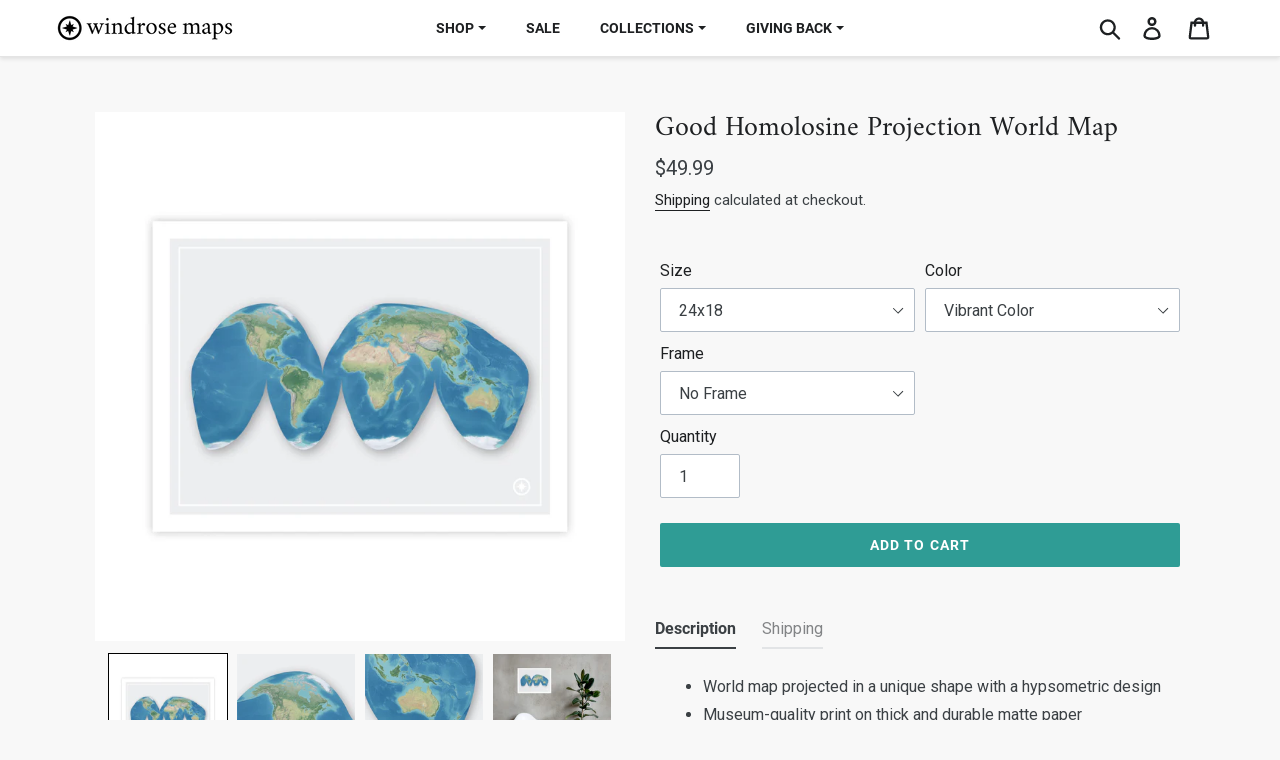

--- FILE ---
content_type: text/html; charset=utf-8
request_url: https://www.windrosemaps.com/products/good-homolosine-projection-world-map
body_size: 44646
content:
<!doctype html>
<html class="no-js" lang="en">
<head>
<script src="//www.windrosemaps.com/cdn/shop/t/1/assets/jquery.3.4.0.ets.js?v=26117515727588073361589900610" type="text/javascript"></script>
  <meta charset="utf-8">
  <meta http-equiv="X-UA-Compatible" content="IE=edge,chrome=1">
  <meta name="viewport" content="width=device-width,initial-scale=1">
  <meta name="theme-color" content="#2f9c95">
  <!--   Pinterest verify domain -->
  <meta name="p:domain_verify" content="2e167ee1345a13919797be54300e2913"/>
  
  <link rel="canonical" href="https://www.windrosemaps.com/products/good-homolosine-projection-world-map"><link rel="shortcut icon" href="//www.windrosemaps.com/cdn/shop/files/favicon_32x32.png?v=1613790135" type="image/png"><title>Good Homolosine Projection World Map | Windrose Maps</title><meta name="description" content="A Good Homolosine projection shaded relief world map representing the features of the land and ocean available in vibrant, muted, or gray colors. This map print wall art is part of the Windrose Maps Shapes of the Earth collection that shows beautiful images of our planet from different perspectives."><!-- /snippets/social-meta-tags.liquid -->




<meta property="og:site_name" content="Windrose Maps">
<meta property="og:url" content="https://www.windrosemaps.com/products/good-homolosine-projection-world-map">
<meta property="og:title" content="Good Homolosine Projection World Map">
<meta property="og:type" content="product">
<meta property="og:description" content="A Good Homolosine projection shaded relief world map representing the features of the land and ocean available in vibrant, muted, or gray colors. This map print wall art is part of the Windrose Maps Shapes of the Earth collection that shows beautiful images of our planet from different perspectives.">

  <meta property="og:price:amount" content="49.99">
  <meta property="og:price:currency" content="USD">

<meta property="og:image" content="http://www.windrosemaps.com/cdn/shop/products/good_homolosine_vibrant_24x18_frame_11_1200x1200.jpg?v=1620091848"><meta property="og:image" content="http://www.windrosemaps.com/cdn/shop/products/good_homolosine_gray_24x18_frame_13_1200x1200.jpg?v=1620091848"><meta property="og:image" content="http://www.windrosemaps.com/cdn/shop/products/good_homolosine_vibrant_24x18_no_frame_11_1200x1200.jpg?v=1614830056">
<meta property="og:image:secure_url" content="https://www.windrosemaps.com/cdn/shop/products/good_homolosine_vibrant_24x18_frame_11_1200x1200.jpg?v=1620091848"><meta property="og:image:secure_url" content="https://www.windrosemaps.com/cdn/shop/products/good_homolosine_gray_24x18_frame_13_1200x1200.jpg?v=1620091848"><meta property="og:image:secure_url" content="https://www.windrosemaps.com/cdn/shop/products/good_homolosine_vibrant_24x18_no_frame_11_1200x1200.jpg?v=1614830056">


  <meta name="twitter:site" content="@windrosemaps">

<meta name="twitter:card" content="summary_large_image">
<meta name="twitter:title" content="Good Homolosine Projection World Map">
<meta name="twitter:description" content="A Good Homolosine projection shaded relief world map representing the features of the land and ocean available in vibrant, muted, or gray colors. This map print wall art is part of the Windrose Maps Shapes of the Earth collection that shows beautiful images of our planet from different perspectives.">


  <link href="//www.windrosemaps.com/cdn/shop/t/1/assets/theme.scss.css?v=30628616336528755091700063139" rel="stylesheet" type="text/css" media="all" />

  <script>
    var theme = {
      breakpoints: {
        medium: 750,
        large: 990,
        widescreen: 1400
      },
      strings: {
        addToCart: "Add to cart",
        soldOut: "Sold out",
        unavailable: "Unavailable",
        regularPrice: "Regular price",
        salePrice: "Sale price",
        sale: "Sale",
        showMore: "Show More",
        showLess: "Show Less",
        addressError: "Error looking up that address",
        addressNoResults: "No results for that address",
        addressQueryLimit: "You have exceeded the Google API usage limit. Consider upgrading to a \u003ca href=\"https:\/\/developers.google.com\/maps\/premium\/usage-limits\"\u003ePremium Plan\u003c\/a\u003e.",
        authError: "There was a problem authenticating your Google Maps account.",
        newWindow: "Opens in a new window.",
        external: "Opens external website.",
        newWindowExternal: "Opens external website in a new window.",
        removeLabel: "Remove [product]",
        update: "Update",
        quantity: "Quantity",
        discountedTotal: "Discounted total",
        regularTotal: "Regular total",
        priceColumn: "See Price column for discount details.",
        quantityMinimumMessage: "Quantity must be 1 or more",
        cartError: "There was an error while updating your cart. Please try again.",
        removedItemMessage: "Removed \u003cspan class=\"cart__removed-product-details\"\u003e([quantity]) [link]\u003c\/span\u003e from your cart.",
        unitPrice: "Unit price",
        unitPriceSeparator: "per",
        oneCartCount: "1 item",
        otherCartCount: "[count] items",
        quantityLabel: "Quantity: [count]"
      },
      moneyFormat: "${{amount}}",
      moneyFormatWithCurrency: "${{amount}} USD"
    }

    document.documentElement.className = document.documentElement.className.replace('no-js', 'js');
  </script><script src="//www.windrosemaps.com/cdn/shop/t/1/assets/lazysizes.js?v=94224023136283657951578709276" async="async"></script>
  <script src="//www.windrosemaps.com/cdn/shop/t/1/assets/vendor.js?v=12001839194546984181578709279" defer="defer"></script>
  <script src="//www.windrosemaps.com/cdn/shop/t/1/assets/theme.js?v=52325985510993520011608609232" defer="defer"></script>

  
  


  
  

  <script>
    window.MeteorMenu = window.MeteorMenu || {};

    MeteorMenu.startedLoadingAt = Date.now();

    // Promise polyfill https://github.com/stefanpenner/es6-promise
    !function(t,e){"object"==typeof exports&&"undefined"!=typeof module?module.exports=e():"function"==typeof define&&define.amd?define(e):t.ES6Promise=e()}(this,function(){"use strict";function t(t){var e=typeof t;return null!==t&&("object"===e||"function"===e)}function e(t){return"function"==typeof t}function n(t){B=t}function r(t){G=t}function o(){return function(){return process.nextTick(a)}}function i(){return"undefined"!=typeof z?function(){z(a)}:c()}function s(){var t=0,e=new J(a),n=document.createTextNode("");return e.observe(n,{characterData:!0}),function(){n.data=t=++t%2}}function u(){var t=new MessageChannel;return t.port1.onmessage=a,function(){return t.port2.postMessage(0)}}function c(){var t=setTimeout;return function(){return t(a,1)}}function a(){for(var t=0;t<W;t+=2){var e=V[t],n=V[t+1];e(n),V[t]=void 0,V[t+1]=void 0}W=0}function f(){try{var t=Function("return this")().require("vertx");return z=t.runOnLoop||t.runOnContext,i()}catch(e){return c()}}function l(t,e){var n=this,r=new this.constructor(p);void 0===r[Z]&&O(r);var o=n._state;if(o){var i=arguments[o-1];G(function(){return P(o,r,i,n._result)})}else E(n,r,t,e);return r}function h(t){var e=this;if(t&&"object"==typeof t&&t.constructor===e)return t;var n=new e(p);return g(n,t),n}function p(){}function v(){return new TypeError("You cannot resolve a promise with itself")}function d(){return new TypeError("A promises callback cannot return that same promise.")}function _(t){try{return t.then}catch(e){return nt.error=e,nt}}function y(t,e,n,r){try{t.call(e,n,r)}catch(o){return o}}function m(t,e,n){G(function(t){var r=!1,o=y(n,e,function(n){r||(r=!0,e!==n?g(t,n):S(t,n))},function(e){r||(r=!0,j(t,e))},"Settle: "+(t._label||" unknown promise"));!r&&o&&(r=!0,j(t,o))},t)}function b(t,e){e._state===tt?S(t,e._result):e._state===et?j(t,e._result):E(e,void 0,function(e){return g(t,e)},function(e){return j(t,e)})}function w(t,n,r){n.constructor===t.constructor&&r===l&&n.constructor.resolve===h?b(t,n):r===nt?(j(t,nt.error),nt.error=null):void 0===r?S(t,n):e(r)?m(t,n,r):S(t,n)}function g(e,n){e===n?j(e,v()):t(n)?w(e,n,_(n)):S(e,n)}function A(t){t._onerror&&t._onerror(t._result),T(t)}function S(t,e){t._state===$&&(t._result=e,t._state=tt,0!==t._subscribers.length&&G(T,t))}function j(t,e){t._state===$&&(t._state=et,t._result=e,G(A,t))}function E(t,e,n,r){var o=t._subscribers,i=o.length;t._onerror=null,o[i]=e,o[i+tt]=n,o[i+et]=r,0===i&&t._state&&G(T,t)}function T(t){var e=t._subscribers,n=t._state;if(0!==e.length){for(var r=void 0,o=void 0,i=t._result,s=0;s<e.length;s+=3)r=e[s],o=e[s+n],r?P(n,r,o,i):o(i);t._subscribers.length=0}}function M(t,e){try{return t(e)}catch(n){return nt.error=n,nt}}function P(t,n,r,o){var i=e(r),s=void 0,u=void 0,c=void 0,a=void 0;if(i){if(s=M(r,o),s===nt?(a=!0,u=s.error,s.error=null):c=!0,n===s)return void j(n,d())}else s=o,c=!0;n._state!==$||(i&&c?g(n,s):a?j(n,u):t===tt?S(n,s):t===et&&j(n,s))}function x(t,e){try{e(function(e){g(t,e)},function(e){j(t,e)})}catch(n){j(t,n)}}function C(){return rt++}function O(t){t[Z]=rt++,t._state=void 0,t._result=void 0,t._subscribers=[]}function k(){return new Error("Array Methods must be provided an Array")}function F(t){return new ot(this,t).promise}function Y(t){var e=this;return new e(U(t)?function(n,r){for(var o=t.length,i=0;i<o;i++)e.resolve(t[i]).then(n,r)}:function(t,e){return e(new TypeError("You must pass an array to race."))})}function q(t){var e=this,n=new e(p);return j(n,t),n}function D(){throw new TypeError("You must pass a resolver function as the first argument to the promise constructor")}function K(){throw new TypeError("Failed to construct 'Promise': Please use the 'new' operator, this object constructor cannot be called as a function.")}function L(){var t=void 0;if("undefined"!=typeof global)t=global;else if("undefined"!=typeof self)t=self;else try{t=Function("return this")()}catch(e){throw new Error("polyfill failed because global object is unavailable in this environment")}var n=t.Promise;if(n){var r=null;try{r=Object.prototype.toString.call(n.resolve())}catch(e){}if("[object Promise]"===r&&!n.cast)return}t.Promise=it}var N=void 0;N=Array.isArray?Array.isArray:function(t){return"[object Array]"===Object.prototype.toString.call(t)};var U=N,W=0,z=void 0,B=void 0,G=function(t,e){V[W]=t,V[W+1]=e,W+=2,2===W&&(B?B(a):X())},H="undefined"!=typeof window?window:void 0,I=H||{},J=I.MutationObserver||I.WebKitMutationObserver,Q="undefined"==typeof self&&"undefined"!=typeof process&&"[object process]"==={}.toString.call(process),R="undefined"!=typeof Uint8ClampedArray&&"undefined"!=typeof importScripts&&"undefined"!=typeof MessageChannel,V=new Array(1e3),X=void 0;X=Q?o():J?s():R?u():void 0===H&&"function"==typeof require?f():c();var Z=Math.random().toString(36).substring(2),$=void 0,tt=1,et=2,nt={error:null},rt=0,ot=function(){function t(t,e){this._instanceConstructor=t,this.promise=new t(p),this.promise[Z]||O(this.promise),U(e)?(this.length=e.length,this._remaining=e.length,this._result=new Array(this.length),0===this.length?S(this.promise,this._result):(this.length=this.length||0,this._enumerate(e),0===this._remaining&&S(this.promise,this._result))):j(this.promise,k())}return t.prototype._enumerate=function(t){for(var e=0;this._state===$&&e<t.length;e++)this._eachEntry(t[e],e)},t.prototype._eachEntry=function(t,e){var n=this._instanceConstructor,r=n.resolve;if(r===h){var o=_(t);if(o===l&&t._state!==$)this._settledAt(t._state,e,t._result);else if("function"!=typeof o)this._remaining--,this._result[e]=t;else if(n===it){var i=new n(p);w(i,t,o),this._willSettleAt(i,e)}else this._willSettleAt(new n(function(e){return e(t)}),e)}else this._willSettleAt(r(t),e)},t.prototype._settledAt=function(t,e,n){var r=this.promise;r._state===$&&(this._remaining--,t===et?j(r,n):this._result[e]=n),0===this._remaining&&S(r,this._result)},t.prototype._willSettleAt=function(t,e){var n=this;E(t,void 0,function(t){return n._settledAt(tt,e,t)},function(t){return n._settledAt(et,e,t)})},t}(),it=function(){function t(e){this[Z]=C(),this._result=this._state=void 0,this._subscribers=[],p!==e&&("function"!=typeof e&&D(),this instanceof t?x(this,e):K())}return t.prototype["catch"]=function(t){return this.then(null,t)},t.prototype["finally"]=function(t){var n=this,r=n.constructor;return e(t)?n.then(function(e){return r.resolve(t()).then(function(){return e})},function(e){return r.resolve(t()).then(function(){throw e})}):n.then(t,t)},t}();return it.prototype.then=l,it.all=F,it.race=Y,it.resolve=h,it.reject=q,it._setScheduler=n,it._setAsap=r,it._asap=G,it.polyfill=L,it.Promise=it,it.polyfill(),it});

    // Fetch polyfill https://github.com/developit/unfetch
    self.fetch||(self.fetch=function(e,n){return n=n||{},new Promise(function(t,s){var r=new XMLHttpRequest,o=[],u=[],i={},a=function(){return{ok:2==(r.status/100|0),statusText:r.statusText,status:r.status,url:r.responseURL,text:function(){return Promise.resolve(r.responseText)},json:function(){return Promise.resolve(JSON.parse(r.responseText))},blob:function(){return Promise.resolve(new Blob([r.response]))},clone:a,headers:{keys:function(){return o},entries:function(){return u},get:function(e){return i[e.toLowerCase()]},has:function(e){return e.toLowerCase()in i}}}};for(var c in r.open(n.method||"get",e,!0),r.onload=function(){r.getAllResponseHeaders().replace(/^(.*?):[^\S\n]*([\s\S]*?)$/gm,function(e,n,t){o.push(n=n.toLowerCase()),u.push([n,t]),i[n]=i[n]?i[n]+","+t:t}),t(a())},r.onerror=s,r.withCredentials="include"==n.credentials,n.headers)r.setRequestHeader(c,n.headers[c]);r.send(n.body||null)})});

  
    MeteorMenu.loadData=function(){function e(){return new Promise(function(e){var t=document.createElement("link");t.rel="stylesheet",t.href="//www.windrosemaps.com/cdn/shop/t/1/assets/meteor-menu.css?v=119494163329581609641613767941",t.onload=function(){e()},document.head.appendChild(t)})}function t(){window.performance&&1==window.performance.navigation.type?sessionStorage.removeItem(i):window.performance||sessionStorage.removeItem(i)}function n(){return t(),new Promise(function(e,t){function n(t){return MeteorMenu.data=t,e()}var s=r();if(s)return n(s);fetch(a,{credentials:"include"}).then(function(e){return e.text()}).then(function(e){const t=document.createElement("html");t.innerHTML=e;const r=t.querySelector("script#meteor-menu-data");if(!r)throw new Error("[Meteor Mega Menus] Could not find script#meteor-menu-data in async menu data endpoint");const a=JSON.parse(r.textContent);o(a),sessionStorage.setItem(i,JSON.stringify(a)),n(a)})["catch"](function(e){t(e)})})}function r(){var e=sessionStorage.getItem(i);if(e)try{return JSON.parse(e)}catch(t){console.warn("Meteor Mega Menus: Malformed cached menu data, expected a JSON string but instead got:",e),console.warn("If you are seeing this error, please get in touch with us at support@heliumdev.com"),sessionStorage.removeItem(i)}}function o(e){var t=[],n={linklists:function(e){if(!(e instanceof Object))return"linklists must be an Object"}};for(var r in n){var o=e[r],a=n[r](o);a&&t.push({key:r,error:a,value:o})}if(t.length>0)throw console.error("Meteor Mega Menus: Invalid keys detected in menu data",t),new Error("Malformed menu data")}var a="/products?view=meteor&timestamp="+Date.now(),i="meteor:menu_data",s=[e(),n()];Promise.all(s).then(function(){MeteorMenu.loaded=!0,MeteorMenu.dataReady&&MeteorMenu.dataReady()})["catch"](function(e){throw console.error("Meteor Mega Menus: Encountered an error while attempting to fetchMenuData from '"+a+"'"),new Error(e)})},MeteorMenu.loadData();
  

  </script>

  <script type="text/javascript" src="//www.windrosemaps.com/cdn/shop/t/1/assets/meteor-menu.js?v=145162716370293795551613767940" async></script>


  <script>window.performance && window.performance.mark && window.performance.mark('shopify.content_for_header.start');</script><meta name="facebook-domain-verification" content="k0oe7h3r0h59w7x56gw4jgzcg56vul">
<meta id="shopify-digital-wallet" name="shopify-digital-wallet" content="/30335860873/digital_wallets/dialog">
<meta name="shopify-checkout-api-token" content="fe117855a3470545b3da63b82e7ea070">
<meta id="in-context-paypal-metadata" data-shop-id="30335860873" data-venmo-supported="false" data-environment="production" data-locale="en_US" data-paypal-v4="true" data-currency="USD">
<link rel="alternate" type="application/json+oembed" href="https://www.windrosemaps.com/products/good-homolosine-projection-world-map.oembed">
<script async="async" src="/checkouts/internal/preloads.js?locale=en-US"></script>
<link rel="preconnect" href="https://shop.app" crossorigin="anonymous">
<script async="async" src="https://shop.app/checkouts/internal/preloads.js?locale=en-US&shop_id=30335860873" crossorigin="anonymous"></script>
<script id="apple-pay-shop-capabilities" type="application/json">{"shopId":30335860873,"countryCode":"US","currencyCode":"USD","merchantCapabilities":["supports3DS"],"merchantId":"gid:\/\/shopify\/Shop\/30335860873","merchantName":"Windrose Maps","requiredBillingContactFields":["postalAddress","email","phone"],"requiredShippingContactFields":["postalAddress","email","phone"],"shippingType":"shipping","supportedNetworks":["visa","masterCard","amex","discover","elo","jcb"],"total":{"type":"pending","label":"Windrose Maps","amount":"1.00"},"shopifyPaymentsEnabled":true,"supportsSubscriptions":true}</script>
<script id="shopify-features" type="application/json">{"accessToken":"fe117855a3470545b3da63b82e7ea070","betas":["rich-media-storefront-analytics"],"domain":"www.windrosemaps.com","predictiveSearch":true,"shopId":30335860873,"locale":"en"}</script>
<script>var Shopify = Shopify || {};
Shopify.shop = "windrose-maps.myshopify.com";
Shopify.locale = "en";
Shopify.currency = {"active":"USD","rate":"1.0"};
Shopify.country = "US";
Shopify.theme = {"name":"Debut","id":83799998601,"schema_name":"Debut","schema_version":"14.5.0","theme_store_id":796,"role":"main"};
Shopify.theme.handle = "null";
Shopify.theme.style = {"id":null,"handle":null};
Shopify.cdnHost = "www.windrosemaps.com/cdn";
Shopify.routes = Shopify.routes || {};
Shopify.routes.root = "/";</script>
<script type="module">!function(o){(o.Shopify=o.Shopify||{}).modules=!0}(window);</script>
<script>!function(o){function n(){var o=[];function n(){o.push(Array.prototype.slice.apply(arguments))}return n.q=o,n}var t=o.Shopify=o.Shopify||{};t.loadFeatures=n(),t.autoloadFeatures=n()}(window);</script>
<script>
  window.ShopifyPay = window.ShopifyPay || {};
  window.ShopifyPay.apiHost = "shop.app\/pay";
  window.ShopifyPay.redirectState = null;
</script>
<script id="shop-js-analytics" type="application/json">{"pageType":"product"}</script>
<script defer="defer" async type="module" src="//www.windrosemaps.com/cdn/shopifycloud/shop-js/modules/v2/client.init-shop-cart-sync_BdyHc3Nr.en.esm.js"></script>
<script defer="defer" async type="module" src="//www.windrosemaps.com/cdn/shopifycloud/shop-js/modules/v2/chunk.common_Daul8nwZ.esm.js"></script>
<script type="module">
  await import("//www.windrosemaps.com/cdn/shopifycloud/shop-js/modules/v2/client.init-shop-cart-sync_BdyHc3Nr.en.esm.js");
await import("//www.windrosemaps.com/cdn/shopifycloud/shop-js/modules/v2/chunk.common_Daul8nwZ.esm.js");

  window.Shopify.SignInWithShop?.initShopCartSync?.({"fedCMEnabled":true,"windoidEnabled":true});

</script>
<script>
  window.Shopify = window.Shopify || {};
  if (!window.Shopify.featureAssets) window.Shopify.featureAssets = {};
  window.Shopify.featureAssets['shop-js'] = {"shop-cart-sync":["modules/v2/client.shop-cart-sync_QYOiDySF.en.esm.js","modules/v2/chunk.common_Daul8nwZ.esm.js"],"init-fed-cm":["modules/v2/client.init-fed-cm_DchLp9rc.en.esm.js","modules/v2/chunk.common_Daul8nwZ.esm.js"],"shop-button":["modules/v2/client.shop-button_OV7bAJc5.en.esm.js","modules/v2/chunk.common_Daul8nwZ.esm.js"],"init-windoid":["modules/v2/client.init-windoid_DwxFKQ8e.en.esm.js","modules/v2/chunk.common_Daul8nwZ.esm.js"],"shop-cash-offers":["modules/v2/client.shop-cash-offers_DWtL6Bq3.en.esm.js","modules/v2/chunk.common_Daul8nwZ.esm.js","modules/v2/chunk.modal_CQq8HTM6.esm.js"],"shop-toast-manager":["modules/v2/client.shop-toast-manager_CX9r1SjA.en.esm.js","modules/v2/chunk.common_Daul8nwZ.esm.js"],"init-shop-email-lookup-coordinator":["modules/v2/client.init-shop-email-lookup-coordinator_UhKnw74l.en.esm.js","modules/v2/chunk.common_Daul8nwZ.esm.js"],"pay-button":["modules/v2/client.pay-button_DzxNnLDY.en.esm.js","modules/v2/chunk.common_Daul8nwZ.esm.js"],"avatar":["modules/v2/client.avatar_BTnouDA3.en.esm.js"],"init-shop-cart-sync":["modules/v2/client.init-shop-cart-sync_BdyHc3Nr.en.esm.js","modules/v2/chunk.common_Daul8nwZ.esm.js"],"shop-login-button":["modules/v2/client.shop-login-button_D8B466_1.en.esm.js","modules/v2/chunk.common_Daul8nwZ.esm.js","modules/v2/chunk.modal_CQq8HTM6.esm.js"],"init-customer-accounts-sign-up":["modules/v2/client.init-customer-accounts-sign-up_C8fpPm4i.en.esm.js","modules/v2/client.shop-login-button_D8B466_1.en.esm.js","modules/v2/chunk.common_Daul8nwZ.esm.js","modules/v2/chunk.modal_CQq8HTM6.esm.js"],"init-shop-for-new-customer-accounts":["modules/v2/client.init-shop-for-new-customer-accounts_CVTO0Ztu.en.esm.js","modules/v2/client.shop-login-button_D8B466_1.en.esm.js","modules/v2/chunk.common_Daul8nwZ.esm.js","modules/v2/chunk.modal_CQq8HTM6.esm.js"],"init-customer-accounts":["modules/v2/client.init-customer-accounts_dRgKMfrE.en.esm.js","modules/v2/client.shop-login-button_D8B466_1.en.esm.js","modules/v2/chunk.common_Daul8nwZ.esm.js","modules/v2/chunk.modal_CQq8HTM6.esm.js"],"shop-follow-button":["modules/v2/client.shop-follow-button_CkZpjEct.en.esm.js","modules/v2/chunk.common_Daul8nwZ.esm.js","modules/v2/chunk.modal_CQq8HTM6.esm.js"],"lead-capture":["modules/v2/client.lead-capture_BntHBhfp.en.esm.js","modules/v2/chunk.common_Daul8nwZ.esm.js","modules/v2/chunk.modal_CQq8HTM6.esm.js"],"checkout-modal":["modules/v2/client.checkout-modal_CfxcYbTm.en.esm.js","modules/v2/chunk.common_Daul8nwZ.esm.js","modules/v2/chunk.modal_CQq8HTM6.esm.js"],"shop-login":["modules/v2/client.shop-login_Da4GZ2H6.en.esm.js","modules/v2/chunk.common_Daul8nwZ.esm.js","modules/v2/chunk.modal_CQq8HTM6.esm.js"],"payment-terms":["modules/v2/client.payment-terms_MV4M3zvL.en.esm.js","modules/v2/chunk.common_Daul8nwZ.esm.js","modules/v2/chunk.modal_CQq8HTM6.esm.js"]};
</script>
<script>(function() {
  var isLoaded = false;
  function asyncLoad() {
    if (isLoaded) return;
    isLoaded = true;
    var urls = ["https:\/\/chimpstatic.com\/mcjs-connected\/js\/users\/b0fb726d41ed91bb2a8d4f401\/2fd756c864ae0de89adc4e5ce.js?shop=windrose-maps.myshopify.com","https:\/\/tabs.stationmade.com\/registered-scripts\/tabs-by-station.js?shop=windrose-maps.myshopify.com","https:\/\/cdn.shopify.com\/s\/files\/1\/0303\/3586\/0873\/t\/1\/assets\/verify-meteor-menu.js?meteor_tier=free\u0026shop=windrose-maps.myshopify.com","https:\/\/cdn.shopify.com\/s\/files\/1\/0303\/3586\/0873\/t\/1\/assets\/ets_megamenu_init.js?shop=windrose-maps.myshopify.com","\/\/cdn.shopify.com\/proxy\/ff38d90e9ab81ab416ed66745db22b09ac50b17c8fc36704477a9870ce01cd92\/static.cdn.printful.com\/static\/js\/external\/shopify-product-customizer.js?v=0.28\u0026shop=windrose-maps.myshopify.com\u0026sp-cache-control=cHVibGljLCBtYXgtYWdlPTkwMA"];
    for (var i = 0; i < urls.length; i++) {
      var s = document.createElement('script');
      s.type = 'text/javascript';
      s.async = true;
      s.src = urls[i];
      var x = document.getElementsByTagName('script')[0];
      x.parentNode.insertBefore(s, x);
    }
  };
  if(window.attachEvent) {
    window.attachEvent('onload', asyncLoad);
  } else {
    window.addEventListener('load', asyncLoad, false);
  }
})();</script>
<script id="__st">var __st={"a":30335860873,"offset":-18000,"reqid":"f7fce72a-832b-4679-8d11-ff86be4b24e2-1768978846","pageurl":"www.windrosemaps.com\/products\/good-homolosine-projection-world-map","u":"490b2e41681c","p":"product","rtyp":"product","rid":6547057967269};</script>
<script>window.ShopifyPaypalV4VisibilityTracking = true;</script>
<script id="captcha-bootstrap">!function(){'use strict';const t='contact',e='account',n='new_comment',o=[[t,t],['blogs',n],['comments',n],[t,'customer']],c=[[e,'customer_login'],[e,'guest_login'],[e,'recover_customer_password'],[e,'create_customer']],r=t=>t.map((([t,e])=>`form[action*='/${t}']:not([data-nocaptcha='true']) input[name='form_type'][value='${e}']`)).join(','),a=t=>()=>t?[...document.querySelectorAll(t)].map((t=>t.form)):[];function s(){const t=[...o],e=r(t);return a(e)}const i='password',u='form_key',d=['recaptcha-v3-token','g-recaptcha-response','h-captcha-response',i],f=()=>{try{return window.sessionStorage}catch{return}},m='__shopify_v',_=t=>t.elements[u];function p(t,e,n=!1){try{const o=window.sessionStorage,c=JSON.parse(o.getItem(e)),{data:r}=function(t){const{data:e,action:n}=t;return t[m]||n?{data:e,action:n}:{data:t,action:n}}(c);for(const[e,n]of Object.entries(r))t.elements[e]&&(t.elements[e].value=n);n&&o.removeItem(e)}catch(o){console.error('form repopulation failed',{error:o})}}const l='form_type',E='cptcha';function T(t){t.dataset[E]=!0}const w=window,h=w.document,L='Shopify',v='ce_forms',y='captcha';let A=!1;((t,e)=>{const n=(g='f06e6c50-85a8-45c8-87d0-21a2b65856fe',I='https://cdn.shopify.com/shopifycloud/storefront-forms-hcaptcha/ce_storefront_forms_captcha_hcaptcha.v1.5.2.iife.js',D={infoText:'Protected by hCaptcha',privacyText:'Privacy',termsText:'Terms'},(t,e,n)=>{const o=w[L][v],c=o.bindForm;if(c)return c(t,g,e,D).then(n);var r;o.q.push([[t,g,e,D],n]),r=I,A||(h.body.append(Object.assign(h.createElement('script'),{id:'captcha-provider',async:!0,src:r})),A=!0)});var g,I,D;w[L]=w[L]||{},w[L][v]=w[L][v]||{},w[L][v].q=[],w[L][y]=w[L][y]||{},w[L][y].protect=function(t,e){n(t,void 0,e),T(t)},Object.freeze(w[L][y]),function(t,e,n,w,h,L){const[v,y,A,g]=function(t,e,n){const i=e?o:[],u=t?c:[],d=[...i,...u],f=r(d),m=r(i),_=r(d.filter((([t,e])=>n.includes(e))));return[a(f),a(m),a(_),s()]}(w,h,L),I=t=>{const e=t.target;return e instanceof HTMLFormElement?e:e&&e.form},D=t=>v().includes(t);t.addEventListener('submit',(t=>{const e=I(t);if(!e)return;const n=D(e)&&!e.dataset.hcaptchaBound&&!e.dataset.recaptchaBound,o=_(e),c=g().includes(e)&&(!o||!o.value);(n||c)&&t.preventDefault(),c&&!n&&(function(t){try{if(!f())return;!function(t){const e=f();if(!e)return;const n=_(t);if(!n)return;const o=n.value;o&&e.removeItem(o)}(t);const e=Array.from(Array(32),(()=>Math.random().toString(36)[2])).join('');!function(t,e){_(t)||t.append(Object.assign(document.createElement('input'),{type:'hidden',name:u})),t.elements[u].value=e}(t,e),function(t,e){const n=f();if(!n)return;const o=[...t.querySelectorAll(`input[type='${i}']`)].map((({name:t})=>t)),c=[...d,...o],r={};for(const[a,s]of new FormData(t).entries())c.includes(a)||(r[a]=s);n.setItem(e,JSON.stringify({[m]:1,action:t.action,data:r}))}(t,e)}catch(e){console.error('failed to persist form',e)}}(e),e.submit())}));const S=(t,e)=>{t&&!t.dataset[E]&&(n(t,e.some((e=>e===t))),T(t))};for(const o of['focusin','change'])t.addEventListener(o,(t=>{const e=I(t);D(e)&&S(e,y())}));const B=e.get('form_key'),M=e.get(l),P=B&&M;t.addEventListener('DOMContentLoaded',(()=>{const t=y();if(P)for(const e of t)e.elements[l].value===M&&p(e,B);[...new Set([...A(),...v().filter((t=>'true'===t.dataset.shopifyCaptcha))])].forEach((e=>S(e,t)))}))}(h,new URLSearchParams(w.location.search),n,t,e,['guest_login'])})(!0,!0)}();</script>
<script integrity="sha256-4kQ18oKyAcykRKYeNunJcIwy7WH5gtpwJnB7kiuLZ1E=" data-source-attribution="shopify.loadfeatures" defer="defer" src="//www.windrosemaps.com/cdn/shopifycloud/storefront/assets/storefront/load_feature-a0a9edcb.js" crossorigin="anonymous"></script>
<script crossorigin="anonymous" defer="defer" src="//www.windrosemaps.com/cdn/shopifycloud/storefront/assets/shopify_pay/storefront-65b4c6d7.js?v=20250812"></script>
<script data-source-attribution="shopify.dynamic_checkout.dynamic.init">var Shopify=Shopify||{};Shopify.PaymentButton=Shopify.PaymentButton||{isStorefrontPortableWallets:!0,init:function(){window.Shopify.PaymentButton.init=function(){};var t=document.createElement("script");t.src="https://www.windrosemaps.com/cdn/shopifycloud/portable-wallets/latest/portable-wallets.en.js",t.type="module",document.head.appendChild(t)}};
</script>
<script data-source-attribution="shopify.dynamic_checkout.buyer_consent">
  function portableWalletsHideBuyerConsent(e){var t=document.getElementById("shopify-buyer-consent"),n=document.getElementById("shopify-subscription-policy-button");t&&n&&(t.classList.add("hidden"),t.setAttribute("aria-hidden","true"),n.removeEventListener("click",e))}function portableWalletsShowBuyerConsent(e){var t=document.getElementById("shopify-buyer-consent"),n=document.getElementById("shopify-subscription-policy-button");t&&n&&(t.classList.remove("hidden"),t.removeAttribute("aria-hidden"),n.addEventListener("click",e))}window.Shopify?.PaymentButton&&(window.Shopify.PaymentButton.hideBuyerConsent=portableWalletsHideBuyerConsent,window.Shopify.PaymentButton.showBuyerConsent=portableWalletsShowBuyerConsent);
</script>
<script data-source-attribution="shopify.dynamic_checkout.cart.bootstrap">document.addEventListener("DOMContentLoaded",(function(){function t(){return document.querySelector("shopify-accelerated-checkout-cart, shopify-accelerated-checkout")}if(t())Shopify.PaymentButton.init();else{new MutationObserver((function(e,n){t()&&(Shopify.PaymentButton.init(),n.disconnect())})).observe(document.body,{childList:!0,subtree:!0})}}));
</script>
<script id='scb4127' type='text/javascript' async='' src='https://www.windrosemaps.com/cdn/shopifycloud/privacy-banner/storefront-banner.js'></script><link id="shopify-accelerated-checkout-styles" rel="stylesheet" media="screen" href="https://www.windrosemaps.com/cdn/shopifycloud/portable-wallets/latest/accelerated-checkout-backwards-compat.css" crossorigin="anonymous">
<style id="shopify-accelerated-checkout-cart">
        #shopify-buyer-consent {
  margin-top: 1em;
  display: inline-block;
  width: 100%;
}

#shopify-buyer-consent.hidden {
  display: none;
}

#shopify-subscription-policy-button {
  background: none;
  border: none;
  padding: 0;
  text-decoration: underline;
  font-size: inherit;
  cursor: pointer;
}

#shopify-subscription-policy-button::before {
  box-shadow: none;
}

      </style>

<script>window.performance && window.performance.mark && window.performance.mark('shopify.content_for_header.end');</script>
  
  <!-- Font-Awesome ================================================== -->
  <link href="//www.windrosemaps.com/cdn/shop/t/1/assets/font-awesome.min.css?v=106195738426768580431700063139" rel="stylesheet" type="text/css" media="all" />
  
  <link rel="stylesheet" href="//www.windrosemaps.com/cdn/shop/t/1/assets/ets_megamenu.css?v=33168423086169855321602357029" />
<script id="etsMMNavigator">
  var ETS_MM_MONEY_FORMAT = "${{amount}}";
  var ETS_MM_LINK_LIST = [{id: "main-menu", title: "Main Menu", items: []},{id: "footer", title: "Footer menu", items: ["/pages/about-us","/pages/our-mission","/blogs/news",]},{id: "home-page", title: "Home page", items: ["/collections/all","/collections/sale","/collections","/pages/about-us",]},{id: "footer-help-menu", title: "Footer Help Menu", items: ["/policies/shipping-policy","/policies/refund-policy","/policies/privacy-policy","/policies/terms-of-service","/pages/ccpa-opt-out",]},{id: "collections", title: "Collections", items: ["/collections/babys-first-map",]},{id: "customer-account-main-menu", title: "Customer account main menu", items: ["/","https://shopify.com/30335860873/account/orders?locale=en&region_country=US",]},];
</script>

<script src="//www.windrosemaps.com/cdn/shop/t/1/assets/ets_megamenu_config.js?v=181589314243951650011613824036" type="text/javascript"></script>
<script src="//www.windrosemaps.com/cdn/shop/t/1/assets/ets_megamenu.js?v=89344388903577590701602357030" type="text/javascript"></script>


<link href="https://monorail-edge.shopifysvc.com" rel="dns-prefetch">
<script>(function(){if ("sendBeacon" in navigator && "performance" in window) {try {var session_token_from_headers = performance.getEntriesByType('navigation')[0].serverTiming.find(x => x.name == '_s').description;} catch {var session_token_from_headers = undefined;}var session_cookie_matches = document.cookie.match(/_shopify_s=([^;]*)/);var session_token_from_cookie = session_cookie_matches && session_cookie_matches.length === 2 ? session_cookie_matches[1] : "";var session_token = session_token_from_headers || session_token_from_cookie || "";function handle_abandonment_event(e) {var entries = performance.getEntries().filter(function(entry) {return /monorail-edge.shopifysvc.com/.test(entry.name);});if (!window.abandonment_tracked && entries.length === 0) {window.abandonment_tracked = true;var currentMs = Date.now();var navigation_start = performance.timing.navigationStart;var payload = {shop_id: 30335860873,url: window.location.href,navigation_start,duration: currentMs - navigation_start,session_token,page_type: "product"};window.navigator.sendBeacon("https://monorail-edge.shopifysvc.com/v1/produce", JSON.stringify({schema_id: "online_store_buyer_site_abandonment/1.1",payload: payload,metadata: {event_created_at_ms: currentMs,event_sent_at_ms: currentMs}}));}}window.addEventListener('pagehide', handle_abandonment_event);}}());</script>
<script id="web-pixels-manager-setup">(function e(e,d,r,n,o){if(void 0===o&&(o={}),!Boolean(null===(a=null===(i=window.Shopify)||void 0===i?void 0:i.analytics)||void 0===a?void 0:a.replayQueue)){var i,a;window.Shopify=window.Shopify||{};var t=window.Shopify;t.analytics=t.analytics||{};var s=t.analytics;s.replayQueue=[],s.publish=function(e,d,r){return s.replayQueue.push([e,d,r]),!0};try{self.performance.mark("wpm:start")}catch(e){}var l=function(){var e={modern:/Edge?\/(1{2}[4-9]|1[2-9]\d|[2-9]\d{2}|\d{4,})\.\d+(\.\d+|)|Firefox\/(1{2}[4-9]|1[2-9]\d|[2-9]\d{2}|\d{4,})\.\d+(\.\d+|)|Chrom(ium|e)\/(9{2}|\d{3,})\.\d+(\.\d+|)|(Maci|X1{2}).+ Version\/(15\.\d+|(1[6-9]|[2-9]\d|\d{3,})\.\d+)([,.]\d+|)( \(\w+\)|)( Mobile\/\w+|) Safari\/|Chrome.+OPR\/(9{2}|\d{3,})\.\d+\.\d+|(CPU[ +]OS|iPhone[ +]OS|CPU[ +]iPhone|CPU IPhone OS|CPU iPad OS)[ +]+(15[._]\d+|(1[6-9]|[2-9]\d|\d{3,})[._]\d+)([._]\d+|)|Android:?[ /-](13[3-9]|1[4-9]\d|[2-9]\d{2}|\d{4,})(\.\d+|)(\.\d+|)|Android.+Firefox\/(13[5-9]|1[4-9]\d|[2-9]\d{2}|\d{4,})\.\d+(\.\d+|)|Android.+Chrom(ium|e)\/(13[3-9]|1[4-9]\d|[2-9]\d{2}|\d{4,})\.\d+(\.\d+|)|SamsungBrowser\/([2-9]\d|\d{3,})\.\d+/,legacy:/Edge?\/(1[6-9]|[2-9]\d|\d{3,})\.\d+(\.\d+|)|Firefox\/(5[4-9]|[6-9]\d|\d{3,})\.\d+(\.\d+|)|Chrom(ium|e)\/(5[1-9]|[6-9]\d|\d{3,})\.\d+(\.\d+|)([\d.]+$|.*Safari\/(?![\d.]+ Edge\/[\d.]+$))|(Maci|X1{2}).+ Version\/(10\.\d+|(1[1-9]|[2-9]\d|\d{3,})\.\d+)([,.]\d+|)( \(\w+\)|)( Mobile\/\w+|) Safari\/|Chrome.+OPR\/(3[89]|[4-9]\d|\d{3,})\.\d+\.\d+|(CPU[ +]OS|iPhone[ +]OS|CPU[ +]iPhone|CPU IPhone OS|CPU iPad OS)[ +]+(10[._]\d+|(1[1-9]|[2-9]\d|\d{3,})[._]\d+)([._]\d+|)|Android:?[ /-](13[3-9]|1[4-9]\d|[2-9]\d{2}|\d{4,})(\.\d+|)(\.\d+|)|Mobile Safari.+OPR\/([89]\d|\d{3,})\.\d+\.\d+|Android.+Firefox\/(13[5-9]|1[4-9]\d|[2-9]\d{2}|\d{4,})\.\d+(\.\d+|)|Android.+Chrom(ium|e)\/(13[3-9]|1[4-9]\d|[2-9]\d{2}|\d{4,})\.\d+(\.\d+|)|Android.+(UC? ?Browser|UCWEB|U3)[ /]?(15\.([5-9]|\d{2,})|(1[6-9]|[2-9]\d|\d{3,})\.\d+)\.\d+|SamsungBrowser\/(5\.\d+|([6-9]|\d{2,})\.\d+)|Android.+MQ{2}Browser\/(14(\.(9|\d{2,})|)|(1[5-9]|[2-9]\d|\d{3,})(\.\d+|))(\.\d+|)|K[Aa][Ii]OS\/(3\.\d+|([4-9]|\d{2,})\.\d+)(\.\d+|)/},d=e.modern,r=e.legacy,n=navigator.userAgent;return n.match(d)?"modern":n.match(r)?"legacy":"unknown"}(),u="modern"===l?"modern":"legacy",c=(null!=n?n:{modern:"",legacy:""})[u],f=function(e){return[e.baseUrl,"/wpm","/b",e.hashVersion,"modern"===e.buildTarget?"m":"l",".js"].join("")}({baseUrl:d,hashVersion:r,buildTarget:u}),m=function(e){var d=e.version,r=e.bundleTarget,n=e.surface,o=e.pageUrl,i=e.monorailEndpoint;return{emit:function(e){var a=e.status,t=e.errorMsg,s=(new Date).getTime(),l=JSON.stringify({metadata:{event_sent_at_ms:s},events:[{schema_id:"web_pixels_manager_load/3.1",payload:{version:d,bundle_target:r,page_url:o,status:a,surface:n,error_msg:t},metadata:{event_created_at_ms:s}}]});if(!i)return console&&console.warn&&console.warn("[Web Pixels Manager] No Monorail endpoint provided, skipping logging."),!1;try{return self.navigator.sendBeacon.bind(self.navigator)(i,l)}catch(e){}var u=new XMLHttpRequest;try{return u.open("POST",i,!0),u.setRequestHeader("Content-Type","text/plain"),u.send(l),!0}catch(e){return console&&console.warn&&console.warn("[Web Pixels Manager] Got an unhandled error while logging to Monorail."),!1}}}}({version:r,bundleTarget:l,surface:e.surface,pageUrl:self.location.href,monorailEndpoint:e.monorailEndpoint});try{o.browserTarget=l,function(e){var d=e.src,r=e.async,n=void 0===r||r,o=e.onload,i=e.onerror,a=e.sri,t=e.scriptDataAttributes,s=void 0===t?{}:t,l=document.createElement("script"),u=document.querySelector("head"),c=document.querySelector("body");if(l.async=n,l.src=d,a&&(l.integrity=a,l.crossOrigin="anonymous"),s)for(var f in s)if(Object.prototype.hasOwnProperty.call(s,f))try{l.dataset[f]=s[f]}catch(e){}if(o&&l.addEventListener("load",o),i&&l.addEventListener("error",i),u)u.appendChild(l);else{if(!c)throw new Error("Did not find a head or body element to append the script");c.appendChild(l)}}({src:f,async:!0,onload:function(){if(!function(){var e,d;return Boolean(null===(d=null===(e=window.Shopify)||void 0===e?void 0:e.analytics)||void 0===d?void 0:d.initialized)}()){var d=window.webPixelsManager.init(e)||void 0;if(d){var r=window.Shopify.analytics;r.replayQueue.forEach((function(e){var r=e[0],n=e[1],o=e[2];d.publishCustomEvent(r,n,o)})),r.replayQueue=[],r.publish=d.publishCustomEvent,r.visitor=d.visitor,r.initialized=!0}}},onerror:function(){return m.emit({status:"failed",errorMsg:"".concat(f," has failed to load")})},sri:function(e){var d=/^sha384-[A-Za-z0-9+/=]+$/;return"string"==typeof e&&d.test(e)}(c)?c:"",scriptDataAttributes:o}),m.emit({status:"loading"})}catch(e){m.emit({status:"failed",errorMsg:(null==e?void 0:e.message)||"Unknown error"})}}})({shopId: 30335860873,storefrontBaseUrl: "https://www.windrosemaps.com",extensionsBaseUrl: "https://extensions.shopifycdn.com/cdn/shopifycloud/web-pixels-manager",monorailEndpoint: "https://monorail-edge.shopifysvc.com/unstable/produce_batch",surface: "storefront-renderer",enabledBetaFlags: ["2dca8a86"],webPixelsConfigList: [{"id":"283476133","configuration":"{\"pixel_id\":\"3022838117774137\",\"pixel_type\":\"facebook_pixel\",\"metaapp_system_user_token\":\"-\"}","eventPayloadVersion":"v1","runtimeContext":"OPEN","scriptVersion":"ca16bc87fe92b6042fbaa3acc2fbdaa6","type":"APP","apiClientId":2329312,"privacyPurposes":["ANALYTICS","MARKETING","SALE_OF_DATA"],"dataSharingAdjustments":{"protectedCustomerApprovalScopes":["read_customer_address","read_customer_email","read_customer_name","read_customer_personal_data","read_customer_phone"]}},{"id":"78807205","configuration":"{\"tagID\":\"2612849643293\"}","eventPayloadVersion":"v1","runtimeContext":"STRICT","scriptVersion":"18031546ee651571ed29edbe71a3550b","type":"APP","apiClientId":3009811,"privacyPurposes":["ANALYTICS","MARKETING","SALE_OF_DATA"],"dataSharingAdjustments":{"protectedCustomerApprovalScopes":["read_customer_address","read_customer_email","read_customer_name","read_customer_personal_data","read_customer_phone"]}},{"id":"shopify-app-pixel","configuration":"{}","eventPayloadVersion":"v1","runtimeContext":"STRICT","scriptVersion":"0450","apiClientId":"shopify-pixel","type":"APP","privacyPurposes":["ANALYTICS","MARKETING"]},{"id":"shopify-custom-pixel","eventPayloadVersion":"v1","runtimeContext":"LAX","scriptVersion":"0450","apiClientId":"shopify-pixel","type":"CUSTOM","privacyPurposes":["ANALYTICS","MARKETING"]}],isMerchantRequest: false,initData: {"shop":{"name":"Windrose Maps","paymentSettings":{"currencyCode":"USD"},"myshopifyDomain":"windrose-maps.myshopify.com","countryCode":"US","storefrontUrl":"https:\/\/www.windrosemaps.com"},"customer":null,"cart":null,"checkout":null,"productVariants":[{"price":{"amount":49.99,"currencyCode":"USD"},"product":{"title":"Good Homolosine Projection World Map","vendor":"Windrose Maps","id":"6547057967269","untranslatedTitle":"Good Homolosine Projection World Map","url":"\/products\/good-homolosine-projection-world-map","type":"Print"},"id":"39282708316325","image":{"src":"\/\/www.windrosemaps.com\/cdn\/shop\/products\/good_homolosine_vibrant_24x18_frame_11.jpg?v=1620091848"},"sku":"SOTE0801","title":"24x18 \/ Vibrant Color \/ No Frame","untranslatedTitle":"24x18 \/ Vibrant Color \/ No Frame"},{"price":{"amount":99.99,"currencyCode":"USD"},"product":{"title":"Good Homolosine Projection World Map","vendor":"Windrose Maps","id":"6547057967269","untranslatedTitle":"Good Homolosine Projection World Map","url":"\/products\/good-homolosine-projection-world-map","type":"Print"},"id":"39282708349093","image":{"src":"\/\/www.windrosemaps.com\/cdn\/shop\/products\/good_homolosine_vibrant_24x18_frame_11.jpg?v=1620091848"},"sku":"SOTE0802","title":"24x18 \/ Vibrant Color \/ Frame","untranslatedTitle":"24x18 \/ Vibrant Color \/ Frame"},{"price":{"amount":49.99,"currencyCode":"USD"},"product":{"title":"Good Homolosine Projection World Map","vendor":"Windrose Maps","id":"6547057967269","untranslatedTitle":"Good Homolosine Projection World Map","url":"\/products\/good-homolosine-projection-world-map","type":"Print"},"id":"39282708381861","image":{"src":"\/\/www.windrosemaps.com\/cdn\/shop\/products\/good_homolosine_vibrant_24x18_frame_11.jpg?v=1620091848"},"sku":"SOTE0803","title":"24x18 \/ Muted Color \/ No Frame","untranslatedTitle":"24x18 \/ Muted Color \/ No Frame"},{"price":{"amount":99.99,"currencyCode":"USD"},"product":{"title":"Good Homolosine Projection World Map","vendor":"Windrose Maps","id":"6547057967269","untranslatedTitle":"Good Homolosine Projection World Map","url":"\/products\/good-homolosine-projection-world-map","type":"Print"},"id":"39282708414629","image":{"src":"\/\/www.windrosemaps.com\/cdn\/shop\/products\/good_homolosine_vibrant_24x18_frame_11.jpg?v=1620091848"},"sku":"SOTE0804","title":"24x18 \/ Muted Color \/ Frame","untranslatedTitle":"24x18 \/ Muted Color \/ Frame"},{"price":{"amount":49.99,"currencyCode":"USD"},"product":{"title":"Good Homolosine Projection World Map","vendor":"Windrose Maps","id":"6547057967269","untranslatedTitle":"Good Homolosine Projection World Map","url":"\/products\/good-homolosine-projection-world-map","type":"Print"},"id":"39282708447397","image":{"src":"\/\/www.windrosemaps.com\/cdn\/shop\/products\/good_homolosine_vibrant_24x18_frame_11.jpg?v=1620091848"},"sku":"SOTE0805","title":"24x18 \/ Gray \/ No Frame","untranslatedTitle":"24x18 \/ Gray \/ No Frame"},{"price":{"amount":99.99,"currencyCode":"USD"},"product":{"title":"Good Homolosine Projection World Map","vendor":"Windrose Maps","id":"6547057967269","untranslatedTitle":"Good Homolosine Projection World Map","url":"\/products\/good-homolosine-projection-world-map","type":"Print"},"id":"39282708480165","image":{"src":"\/\/www.windrosemaps.com\/cdn\/shop\/products\/good_homolosine_vibrant_24x18_frame_11.jpg?v=1620091848"},"sku":"SOTE0806","title":"24x18 \/ Gray \/ Frame","untranslatedTitle":"24x18 \/ Gray \/ Frame"},{"price":{"amount":74.99,"currencyCode":"USD"},"product":{"title":"Good Homolosine Projection World Map","vendor":"Windrose Maps","id":"6547057967269","untranslatedTitle":"Good Homolosine Projection World Map","url":"\/products\/good-homolosine-projection-world-map","type":"Print"},"id":"39282708512933","image":{"src":"\/\/www.windrosemaps.com\/cdn\/shop\/products\/good_homolosine_vibrant_24x18_frame_11.jpg?v=1620091848"},"sku":"SOTE0807","title":"36x24 \/ Vibrant Color \/ No Frame","untranslatedTitle":"36x24 \/ Vibrant Color \/ No Frame"},{"price":{"amount":199.99,"currencyCode":"USD"},"product":{"title":"Good Homolosine Projection World Map","vendor":"Windrose Maps","id":"6547057967269","untranslatedTitle":"Good Homolosine Projection World Map","url":"\/products\/good-homolosine-projection-world-map","type":"Print"},"id":"39282708545701","image":{"src":"\/\/www.windrosemaps.com\/cdn\/shop\/products\/good_homolosine_vibrant_24x18_frame_11.jpg?v=1620091848"},"sku":"SOTE0808","title":"36x24 \/ Vibrant Color \/ Frame","untranslatedTitle":"36x24 \/ Vibrant Color \/ Frame"},{"price":{"amount":74.99,"currencyCode":"USD"},"product":{"title":"Good Homolosine Projection World Map","vendor":"Windrose Maps","id":"6547057967269","untranslatedTitle":"Good Homolosine Projection World Map","url":"\/products\/good-homolosine-projection-world-map","type":"Print"},"id":"39282708578469","image":{"src":"\/\/www.windrosemaps.com\/cdn\/shop\/products\/good_homolosine_vibrant_24x18_frame_11.jpg?v=1620091848"},"sku":"SOTE0809","title":"36x24 \/ Muted Color \/ No Frame","untranslatedTitle":"36x24 \/ Muted Color \/ No Frame"},{"price":{"amount":199.99,"currencyCode":"USD"},"product":{"title":"Good Homolosine Projection World Map","vendor":"Windrose Maps","id":"6547057967269","untranslatedTitle":"Good Homolosine Projection World Map","url":"\/products\/good-homolosine-projection-world-map","type":"Print"},"id":"39282708611237","image":{"src":"\/\/www.windrosemaps.com\/cdn\/shop\/products\/good_homolosine_vibrant_24x18_frame_11.jpg?v=1620091848"},"sku":"SOTE0810","title":"36x24 \/ Muted Color \/ Frame","untranslatedTitle":"36x24 \/ Muted Color \/ Frame"},{"price":{"amount":74.99,"currencyCode":"USD"},"product":{"title":"Good Homolosine Projection World Map","vendor":"Windrose Maps","id":"6547057967269","untranslatedTitle":"Good Homolosine Projection World Map","url":"\/products\/good-homolosine-projection-world-map","type":"Print"},"id":"39282708644005","image":{"src":"\/\/www.windrosemaps.com\/cdn\/shop\/products\/good_homolosine_vibrant_24x18_frame_11.jpg?v=1620091848"},"sku":"SOTE0811","title":"36x24 \/ Gray \/ No Frame","untranslatedTitle":"36x24 \/ Gray \/ No Frame"},{"price":{"amount":199.99,"currencyCode":"USD"},"product":{"title":"Good Homolosine Projection World Map","vendor":"Windrose Maps","id":"6547057967269","untranslatedTitle":"Good Homolosine Projection World Map","url":"\/products\/good-homolosine-projection-world-map","type":"Print"},"id":"39282708676773","image":{"src":"\/\/www.windrosemaps.com\/cdn\/shop\/products\/good_homolosine_vibrant_24x18_frame_11.jpg?v=1620091848"},"sku":"SOTE0812","title":"36x24 \/ Gray \/ Frame","untranslatedTitle":"36x24 \/ Gray \/ Frame"}],"purchasingCompany":null},},"https://www.windrosemaps.com/cdn","fcfee988w5aeb613cpc8e4bc33m6693e112",{"modern":"","legacy":""},{"shopId":"30335860873","storefrontBaseUrl":"https:\/\/www.windrosemaps.com","extensionBaseUrl":"https:\/\/extensions.shopifycdn.com\/cdn\/shopifycloud\/web-pixels-manager","surface":"storefront-renderer","enabledBetaFlags":"[\"2dca8a86\"]","isMerchantRequest":"false","hashVersion":"fcfee988w5aeb613cpc8e4bc33m6693e112","publish":"custom","events":"[[\"page_viewed\",{}],[\"product_viewed\",{\"productVariant\":{\"price\":{\"amount\":49.99,\"currencyCode\":\"USD\"},\"product\":{\"title\":\"Good Homolosine Projection World Map\",\"vendor\":\"Windrose Maps\",\"id\":\"6547057967269\",\"untranslatedTitle\":\"Good Homolosine Projection World Map\",\"url\":\"\/products\/good-homolosine-projection-world-map\",\"type\":\"Print\"},\"id\":\"39282708316325\",\"image\":{\"src\":\"\/\/www.windrosemaps.com\/cdn\/shop\/products\/good_homolosine_vibrant_24x18_frame_11.jpg?v=1620091848\"},\"sku\":\"SOTE0801\",\"title\":\"24x18 \/ Vibrant Color \/ No Frame\",\"untranslatedTitle\":\"24x18 \/ Vibrant Color \/ No Frame\"}}]]"});</script><script>
  window.ShopifyAnalytics = window.ShopifyAnalytics || {};
  window.ShopifyAnalytics.meta = window.ShopifyAnalytics.meta || {};
  window.ShopifyAnalytics.meta.currency = 'USD';
  var meta = {"product":{"id":6547057967269,"gid":"gid:\/\/shopify\/Product\/6547057967269","vendor":"Windrose Maps","type":"Print","handle":"good-homolosine-projection-world-map","variants":[{"id":39282708316325,"price":4999,"name":"Good Homolosine Projection World Map - 24x18 \/ Vibrant Color \/ No Frame","public_title":"24x18 \/ Vibrant Color \/ No Frame","sku":"SOTE0801"},{"id":39282708349093,"price":9999,"name":"Good Homolosine Projection World Map - 24x18 \/ Vibrant Color \/ Frame","public_title":"24x18 \/ Vibrant Color \/ Frame","sku":"SOTE0802"},{"id":39282708381861,"price":4999,"name":"Good Homolosine Projection World Map - 24x18 \/ Muted Color \/ No Frame","public_title":"24x18 \/ Muted Color \/ No Frame","sku":"SOTE0803"},{"id":39282708414629,"price":9999,"name":"Good Homolosine Projection World Map - 24x18 \/ Muted Color \/ Frame","public_title":"24x18 \/ Muted Color \/ Frame","sku":"SOTE0804"},{"id":39282708447397,"price":4999,"name":"Good Homolosine Projection World Map - 24x18 \/ Gray \/ No Frame","public_title":"24x18 \/ Gray \/ No Frame","sku":"SOTE0805"},{"id":39282708480165,"price":9999,"name":"Good Homolosine Projection World Map - 24x18 \/ Gray \/ Frame","public_title":"24x18 \/ Gray \/ Frame","sku":"SOTE0806"},{"id":39282708512933,"price":7499,"name":"Good Homolosine Projection World Map - 36x24 \/ Vibrant Color \/ No Frame","public_title":"36x24 \/ Vibrant Color \/ No Frame","sku":"SOTE0807"},{"id":39282708545701,"price":19999,"name":"Good Homolosine Projection World Map - 36x24 \/ Vibrant Color \/ Frame","public_title":"36x24 \/ Vibrant Color \/ Frame","sku":"SOTE0808"},{"id":39282708578469,"price":7499,"name":"Good Homolosine Projection World Map - 36x24 \/ Muted Color \/ No Frame","public_title":"36x24 \/ Muted Color \/ No Frame","sku":"SOTE0809"},{"id":39282708611237,"price":19999,"name":"Good Homolosine Projection World Map - 36x24 \/ Muted Color \/ Frame","public_title":"36x24 \/ Muted Color \/ Frame","sku":"SOTE0810"},{"id":39282708644005,"price":7499,"name":"Good Homolosine Projection World Map - 36x24 \/ Gray \/ No Frame","public_title":"36x24 \/ Gray \/ No Frame","sku":"SOTE0811"},{"id":39282708676773,"price":19999,"name":"Good Homolosine Projection World Map - 36x24 \/ Gray \/ Frame","public_title":"36x24 \/ Gray \/ Frame","sku":"SOTE0812"}],"remote":false},"page":{"pageType":"product","resourceType":"product","resourceId":6547057967269,"requestId":"f7fce72a-832b-4679-8d11-ff86be4b24e2-1768978846"}};
  for (var attr in meta) {
    window.ShopifyAnalytics.meta[attr] = meta[attr];
  }
</script>
<script class="analytics">
  (function () {
    var customDocumentWrite = function(content) {
      var jquery = null;

      if (window.jQuery) {
        jquery = window.jQuery;
      } else if (window.Checkout && window.Checkout.$) {
        jquery = window.Checkout.$;
      }

      if (jquery) {
        jquery('body').append(content);
      }
    };

    var hasLoggedConversion = function(token) {
      if (token) {
        return document.cookie.indexOf('loggedConversion=' + token) !== -1;
      }
      return false;
    }

    var setCookieIfConversion = function(token) {
      if (token) {
        var twoMonthsFromNow = new Date(Date.now());
        twoMonthsFromNow.setMonth(twoMonthsFromNow.getMonth() + 2);

        document.cookie = 'loggedConversion=' + token + '; expires=' + twoMonthsFromNow;
      }
    }

    var trekkie = window.ShopifyAnalytics.lib = window.trekkie = window.trekkie || [];
    if (trekkie.integrations) {
      return;
    }
    trekkie.methods = [
      'identify',
      'page',
      'ready',
      'track',
      'trackForm',
      'trackLink'
    ];
    trekkie.factory = function(method) {
      return function() {
        var args = Array.prototype.slice.call(arguments);
        args.unshift(method);
        trekkie.push(args);
        return trekkie;
      };
    };
    for (var i = 0; i < trekkie.methods.length; i++) {
      var key = trekkie.methods[i];
      trekkie[key] = trekkie.factory(key);
    }
    trekkie.load = function(config) {
      trekkie.config = config || {};
      trekkie.config.initialDocumentCookie = document.cookie;
      var first = document.getElementsByTagName('script')[0];
      var script = document.createElement('script');
      script.type = 'text/javascript';
      script.onerror = function(e) {
        var scriptFallback = document.createElement('script');
        scriptFallback.type = 'text/javascript';
        scriptFallback.onerror = function(error) {
                var Monorail = {
      produce: function produce(monorailDomain, schemaId, payload) {
        var currentMs = new Date().getTime();
        var event = {
          schema_id: schemaId,
          payload: payload,
          metadata: {
            event_created_at_ms: currentMs,
            event_sent_at_ms: currentMs
          }
        };
        return Monorail.sendRequest("https://" + monorailDomain + "/v1/produce", JSON.stringify(event));
      },
      sendRequest: function sendRequest(endpointUrl, payload) {
        // Try the sendBeacon API
        if (window && window.navigator && typeof window.navigator.sendBeacon === 'function' && typeof window.Blob === 'function' && !Monorail.isIos12()) {
          var blobData = new window.Blob([payload], {
            type: 'text/plain'
          });

          if (window.navigator.sendBeacon(endpointUrl, blobData)) {
            return true;
          } // sendBeacon was not successful

        } // XHR beacon

        var xhr = new XMLHttpRequest();

        try {
          xhr.open('POST', endpointUrl);
          xhr.setRequestHeader('Content-Type', 'text/plain');
          xhr.send(payload);
        } catch (e) {
          console.log(e);
        }

        return false;
      },
      isIos12: function isIos12() {
        return window.navigator.userAgent.lastIndexOf('iPhone; CPU iPhone OS 12_') !== -1 || window.navigator.userAgent.lastIndexOf('iPad; CPU OS 12_') !== -1;
      }
    };
    Monorail.produce('monorail-edge.shopifysvc.com',
      'trekkie_storefront_load_errors/1.1',
      {shop_id: 30335860873,
      theme_id: 83799998601,
      app_name: "storefront",
      context_url: window.location.href,
      source_url: "//www.windrosemaps.com/cdn/s/trekkie.storefront.cd680fe47e6c39ca5d5df5f0a32d569bc48c0f27.min.js"});

        };
        scriptFallback.async = true;
        scriptFallback.src = '//www.windrosemaps.com/cdn/s/trekkie.storefront.cd680fe47e6c39ca5d5df5f0a32d569bc48c0f27.min.js';
        first.parentNode.insertBefore(scriptFallback, first);
      };
      script.async = true;
      script.src = '//www.windrosemaps.com/cdn/s/trekkie.storefront.cd680fe47e6c39ca5d5df5f0a32d569bc48c0f27.min.js';
      first.parentNode.insertBefore(script, first);
    };
    trekkie.load(
      {"Trekkie":{"appName":"storefront","development":false,"defaultAttributes":{"shopId":30335860873,"isMerchantRequest":null,"themeId":83799998601,"themeCityHash":"680651932678244034","contentLanguage":"en","currency":"USD","eventMetadataId":"755388eb-905f-4249-8205-7bae46e9b8d1"},"isServerSideCookieWritingEnabled":true,"monorailRegion":"shop_domain","enabledBetaFlags":["65f19447"]},"Session Attribution":{},"S2S":{"facebookCapiEnabled":false,"source":"trekkie-storefront-renderer","apiClientId":580111}}
    );

    var loaded = false;
    trekkie.ready(function() {
      if (loaded) return;
      loaded = true;

      window.ShopifyAnalytics.lib = window.trekkie;

      var originalDocumentWrite = document.write;
      document.write = customDocumentWrite;
      try { window.ShopifyAnalytics.merchantGoogleAnalytics.call(this); } catch(error) {};
      document.write = originalDocumentWrite;

      window.ShopifyAnalytics.lib.page(null,{"pageType":"product","resourceType":"product","resourceId":6547057967269,"requestId":"f7fce72a-832b-4679-8d11-ff86be4b24e2-1768978846","shopifyEmitted":true});

      var match = window.location.pathname.match(/checkouts\/(.+)\/(thank_you|post_purchase)/)
      var token = match? match[1]: undefined;
      if (!hasLoggedConversion(token)) {
        setCookieIfConversion(token);
        window.ShopifyAnalytics.lib.track("Viewed Product",{"currency":"USD","variantId":39282708316325,"productId":6547057967269,"productGid":"gid:\/\/shopify\/Product\/6547057967269","name":"Good Homolosine Projection World Map - 24x18 \/ Vibrant Color \/ No Frame","price":"49.99","sku":"SOTE0801","brand":"Windrose Maps","variant":"24x18 \/ Vibrant Color \/ No Frame","category":"Print","nonInteraction":true,"remote":false},undefined,undefined,{"shopifyEmitted":true});
      window.ShopifyAnalytics.lib.track("monorail:\/\/trekkie_storefront_viewed_product\/1.1",{"currency":"USD","variantId":39282708316325,"productId":6547057967269,"productGid":"gid:\/\/shopify\/Product\/6547057967269","name":"Good Homolosine Projection World Map - 24x18 \/ Vibrant Color \/ No Frame","price":"49.99","sku":"SOTE0801","brand":"Windrose Maps","variant":"24x18 \/ Vibrant Color \/ No Frame","category":"Print","nonInteraction":true,"remote":false,"referer":"https:\/\/www.windrosemaps.com\/products\/good-homolosine-projection-world-map"});
      }
    });


        var eventsListenerScript = document.createElement('script');
        eventsListenerScript.async = true;
        eventsListenerScript.src = "//www.windrosemaps.com/cdn/shopifycloud/storefront/assets/shop_events_listener-3da45d37.js";
        document.getElementsByTagName('head')[0].appendChild(eventsListenerScript);

})();</script>
<script
  defer
  src="https://www.windrosemaps.com/cdn/shopifycloud/perf-kit/shopify-perf-kit-3.0.4.min.js"
  data-application="storefront-renderer"
  data-shop-id="30335860873"
  data-render-region="gcp-us-central1"
  data-page-type="product"
  data-theme-instance-id="83799998601"
  data-theme-name="Debut"
  data-theme-version="14.5.0"
  data-monorail-region="shop_domain"
  data-resource-timing-sampling-rate="10"
  data-shs="true"
  data-shs-beacon="true"
  data-shs-export-with-fetch="true"
  data-shs-logs-sample-rate="1"
  data-shs-beacon-endpoint="https://www.windrosemaps.com/api/collect"
></script>
</head>
  
  

<body class="template-product">
  <div class="ets_mm_height_sticky "></div> <div class="ets_megamenu_frame ets_mm_container_sticky ets_mm_hidden "> <div class="ets_mm_container_width " style=" width: 100% "> <div class="ybc-menu-toggle ybc-menu-btn closed"> <span class="ybc-menu-button-toggle_icon"><i class="icon-bar"></i><i class="icon-bar"></i><i class="icon-bar"></i></span> Menu </div> <ul class="mm_menus_ul ets_mm_megamenu layout_layout3 effect_hover_slide_down clicktext_show_submenu sticky_disabled enable_active_menu transition_full_screen " > <li class="close_menu"> <div class="pull-left"> <span class="mm_menus_back"> <i class="icon-bar"></i> <i class="icon-bar"></i> <i class="icon-bar"></i> </span> Menu </div> <div class="pull-right"> <span class="mm_menus_back_icon"></span> Back </div> </li> <!-- start insert code --> <li class="mm_menus_li mm_sub_align_full mm_has_sub  " style=""> <a href="/collections/all" style="" target="_self"> <span class="mm_menu_content_title"> SHOP <span class="mm_arrow"></span> </span> </a> <span class="arrow closed"></span> <ul class="mm_columns_ul" style=" width: 100%; "> <!-- column and block --> <li class="mm_columns_li column_size_3 mm_has_sub "> <ul class="mm_blocks_ul"> <li class="mm_blocks_li"> <div class="ets_mm_block mm_block_type_html"> <div class="ets_mm_block_content"> <span></span> </div> </div> </li> </ul> </li> <li class="mm_columns_li column_size_2 mm_has_sub "> <ul class="mm_blocks_ul"> <li class="mm_blocks_li"> <div class="ets_mm_block mm_block_type_html"> <h4 class="submenu_title"> <a href="/collections/print-maps">PRINT MAPS</a> </h4> <div class="ets_mm_block_content"> <a href="/collections/print-maps-new">New</a><br /><a href="/collections/world-maps">World</a> </div> </div> </li> </ul> </li> <li class="mm_columns_li column_size_2 mm_has_sub "> <ul class="mm_blocks_ul"> <li class="mm_blocks_li"> <div class="ets_mm_block mm_block_type_html"> <h4 class="submenu_title"> <a href="/collections/babys-first-map">BABY</a> </h4> <div class="ets_mm_block_content"> <a href="/collections/baby-new-arrivals">New</a><br /><a href="/collections/baby-bodysuits">Onesies / Bodysuits</a> </div> </div> </li> </ul> </li> <li class="mm_columns_li column_size_2 mm_has_sub "> <ul class="mm_blocks_ul"> <li class="mm_blocks_li"> <div class="ets_mm_block mm_block_type_image"> <h4 class="submenu_title"> <a href="/collections/shapes-of-the-earth">New Collection</a> </h4> <div class="ets_mm_block_content"> <span class="mm_img_content"> <a href="/collections/shapes-of-the-earth"> <img src="https://cdn.shopify.com/s/files/1/0303/3586/0873/t/1/assets/ets_megamenu_img_JxrzWT8l.jpg"/> </a> </span> </div> </div> </li> </ul> </li> <li class="mm_columns_li column_size_3 mm_has_sub "> <ul class="mm_blocks_ul"> <li class="mm_blocks_li"> <div class="ets_mm_block mm_block_type_html"> <div class="ets_mm_block_content"> <span></span> </div> </div> </li> </ul> </li> </ul> </li> <li class="mm_menus_li mm_sub_align_full  " style=""> <a href="/collections/sale" style="" target="_self"> <span class="mm_menu_content_title"> SALE <span class="mm_arrow"></span> </span> </a> <ul class="mm_columns_ul" style=" width: 100%; "> <!-- column and block --> </ul> </li> <li class="mm_menus_li mm_sub_align_full mm_has_sub  " style=""> <a href="/collections/all" style="" target="_self"> <span class="mm_menu_content_title"> COLLECTIONS <span class="mm_arrow"></span> </span> </a> <span class="arrow closed"></span> <ul class="mm_columns_ul" style=" width: 100%; "> <!-- column and block --> <li class="mm_columns_li column_size_3 mm_has_sub "> <ul class="mm_blocks_ul"> <li class="mm_blocks_li"> <div class="ets_mm_block mm_block_type_html"> <div class="ets_mm_block_content"> <span></span> </div> </div> </li> </ul> </li> <li class="mm_columns_li column_size_3 mm_has_sub "> <ul class="mm_blocks_ul"> <li class="mm_blocks_li"> <div class="ets_mm_block mm_block_type_image"> <h4 class="submenu_title"> <a href="/collections/shapes-of-the-earth">SHAPES OF THE EARTH</a> </h4> <div class="ets_mm_block_content"> <span class="mm_img_content"> <a href="/collections/shapes-of-the-earth"> <img src="https://cdn.shopify.com/s/files/1/0303/3586/0873/t/1/assets/ets_megamenu_img_Pk0vniKk.jpg"/> </a> </span> </div> </div> </li> </ul> </li> <li class="mm_columns_li column_size_3 mm_has_sub "> <ul class="mm_blocks_ul"> <li class="mm_blocks_li"> <div class="ets_mm_block mm_block_type_image"> <h4 class="submenu_title"> <a href="/collections/babys-first-map">BABY&#039;S FIRST MAP</a> </h4> <div class="ets_mm_block_content"> <span class="mm_img_content"> <a href="/collections/babys-first-map"> <img src="https://cdn.shopify.com/s/files/1/0303/3586/0873/t/1/assets/ets_megamenu_img_uXNaIwTD.jpeg"/> </a> </span> </div> </div> </li> </ul> </li> <li class="mm_columns_li column_size_3 mm_has_sub "> <ul class="mm_blocks_ul"> <li class="mm_blocks_li"> <div class="ets_mm_block mm_block_type_html"> <div class="ets_mm_block_content"> <span></span> </div> </div> </li> </ul> </li> </ul> </li> <li class="mm_menus_li mm_sub_align_full mm_has_sub  " style=""> <a href="/pages/about-us" style="" target="_self"> <span class="mm_menu_content_title"> GIVING BACK <span class="mm_arrow"></span> </span> </a> <span class="arrow closed"></span> <ul class="mm_columns_ul" style=" width: 100%; "> <!-- column and block --> <li class="mm_columns_li column_size_4 mm_has_sub "> <ul class="mm_blocks_ul"> <li class="mm_blocks_li"> <div class="ets_mm_block mm_block_type_html"> <div class="ets_mm_block_content"> <span></span> </div> </div> </li> </ul> </li> <li class="mm_columns_li column_size_2 mm_has_sub "> <ul class="mm_blocks_ul"> <li class="mm_blocks_li"> <div class="ets_mm_block mm_block_type_html"> <div class="ets_mm_block_content"> <span style="font-weight:600;"><a href="https://www.windrosemaps.com/pages/about-us">ABOUT US</a></span> </div> </div> </li> </ul> </li> <li class="mm_columns_li column_size_2 mm_has_sub "> <ul class="mm_blocks_ul"> <li class="mm_blocks_li"> <div class="ets_mm_block mm_block_type_html"> <div class="ets_mm_block_content"> <span style="font-weight:600;"><a href="https://www.windrosemaps.com/pages/our-mission">OUR MISSION</a></span> </div> </div> </li> </ul> </li> <li class="mm_columns_li column_size_4 mm_has_sub "> <ul class="mm_blocks_ul"> <li class="mm_blocks_li"> <div class="ets_mm_block mm_block_type_html"> <div class="ets_mm_block_content"> <span></span> </div> </div> </li> </ul> </li> </ul> </li> <!-- end insert code --> </ul> </div> </div> <style type="text/css"> @import url("https://fonts.googleapis.com/css?family=Roboto"); @import url("https://fonts.googleapis.com/css?family=Roboto"); .ets_mm_megamenu .mm_menus_li h4, .ets_mm_megamenu .mm_menus_li h5, .ets_mm_megamenu .mm_menus_li h6, .ets_mm_megamenu .mm_menus_li h1, .ets_mm_megamenu .mm_menus_li h2, .ets_mm_megamenu .mm_menus_li h3, .ets_mm_megamenu .mm_menus_li h4 *:not(i), .ets_mm_megamenu .mm_menus_li h5 *:not(i), .ets_mm_megamenu .mm_menus_li h6 *:not(i), .ets_mm_megamenu .mm_menus_li h1 *:not(i), .ets_mm_megamenu .mm_menus_li h2 *:not(i), .ets_mm_megamenu .mm_menus_li h3 *:not(i), .ets_mm_megamenu .mm_menus_li > a{ font-family: "Roboto", san-serif; } .ets_mm_megamenu{ font-family: "Roboto", san-serif; } .ets_mm_block p,.ets_mm_block, .ets_mm_block *{ font-size: 14px; } .transition_floating .close_menu, .transition_full_screen .close_menu{ background-color: rgba(226, 228, 230, 1); /* Menu bar background on mobile */ } .ets_mm_megamenu.mm_menus_ul .close_menu{ color: rgba(30, 32, 34, 1); /* Menu bar color on mobile */ } .close_menu .icon-bar{ background: rgba(30, 32, 34, 1); /* Menu bar color on mobile */ } .mm_menus_back_icon{ border-left-color: rgba(30, 32, 34, 1); /* Menu bar color on mobile */ border-top-color: rgba(30, 32, 34, 1); /* Menu bar color on mobile */ } .ets_mm_block h4.submenu_title{ font-size: 13px; /* Title submenu font size */ } .ets_mm_block p,.ets_mm_block, .ets_mm_block *, .mm_tab_name.mm_tab_toggle a{ font-size: 13px; /* General text font size */ } .mm_tab_name.mm_tab_toggle, .mm_tab_name.mm_tab_toggle >a{ color: rgba(30, 32, 34, 1); /* Sub-menu text color */ } .mm_menus_li > a{ font-size: 14px; } @media(min-width: 768px){ /*layout*/ .layout_layout3.ets_mm_megamenu, .ets_mm_container_sticky.scroll_heading{ background: linear-gradient(#FFFFFF, #F2F2F2) repeat scroll 0 0 rgba(0, 0, 0, 0); background: -webkit-linear-gradient(#FFFFFF, #F2F2F2) repeat scroll 0 0 rgba(0, 0, 0, 0); background: -o-linear-gradient(#FFFFFF, #F2F2F2) repeat scroll 0 0 rgba(0, 0, 0, 0); } .layout_layout3.ets_mm_megamenu, .ets_mm_container_sticky.scroll_heading{ background: rgba(255, 255, 255, 1); outline: none; } .layout_layout3 .mm_tab_li_content{ background: rgba(255, 255, 255, 1); } .layout_layout3 .mm_tabs_li.open.mm_tabs_has_content .mm_tab_li_content .mm_tab_name::before{ border-right-color: rgba(226, 228, 230, 1); } .layout_layout4 .ets_mm_megamenu_content { border-bottom-color: rgba(226, 228, 230, 1); } .layout_layout3:not(.ybc_vertical_menu) .mm_menus_li:hover > a, .ets_mm_megamenu.layout_layout3.ybc_vertical_menu:hover, .layout_layout3 .mm_tabs_li.open .mm_columns_contents_ul, .layout_layout5:not(.ybc_vertical_menu) .mm_menus_li:hover > a, .ets_mm_megamenu.layout_layout5.ybc_vertical_menu:hover, .layout_layout3 .mm_tabs_li.open .mm_tab_li_content { background-color: rgba(226, 228, 230, 1); } .ets_mm_megamenu.layout_layout4:not(.ybc_vertical_menu) .mm_menus_ul{ background: l4_color1; } .ets_mm_megamenu.layout_layout5:not(.ybc_vertical_menu) .mm_menus_ul{ background: l5_color1; } .layout_layout3:not(.ybc_vertical_menu) .mm_menus_li > a, .layout_layout3 .mm_menus_li > a, .layout_layout3 .mm_menu_cart svg.icon-cart, .layout_layout3 .mm_extra_item svg.icon-search, .layout_layout3 .mm_menu_cart .site-header__cart, .layout_layout3 .mm_menu_cart .site-header__cart-count, .layout_layout3 .ybc-menu-vertical-button{ color: rgba(30, 32, 34, 1); } .layout_layout3 .mm_menus_li:hover > a, .layout_layout3 .mm_menus_li.active > a .layout_layout3:hover .ybc-menu-vertical-button, .layout_layout3 .mm_extra_item button[type="submit"]:hover i{ color: rgba(30, 32, 34, 1); } .layout_layout1 .mm_menus_li > a:before{ background-color: rgba(30, 32, 34, 1); } .layout_layout3:hover .ybc-menu-vertical-button .ybc-menu-button-toggle_icon_default .icon-bar{ color: rgba(30, 32, 34, 1); } .layout_layout5:hover .ybc-menu-vertical-button .ybc-menu-button-toggle_icon_default .icon-bar, .layout_layout5 .mm_menus_li > a:before{ background-color: rgba(30, 32, 34, 1); } .layout_layout3:hover .ybc-menu-vertical-button .ybc-menu-button-toggle_icon_default .icon-bar, .ybc-menu-vertical-button.layout_layout3:hover{ background-color: rgba(30, 32, 34, 1); } .ets_mm_megamenu.layout_layout3.ybc_vertical_menu:hover, .layout_layout3:not(.ybc_vertical_menu) .mm_menus_li:hover > a{ background: rgba(226, 228, 230, 1); } .layout_layout4:not(.ybc_vertical_menu) .mm_menus_li:hover > a, .layout_layout4:not(.ybc_vertical_menu) .mm_menus_li.active > a, .layout_layout4:not(.ybc_vertical_menu) .mm_menus_li:hover > span, .layout_layout4:not(.ybc_vertical_menu) .mm_menus_li.active > span, .ets_mm_megamenu.layout_layout4.ybc_vertical_menu:hover{ background: rgba(226, 228, 230, 1); } .layout_layout3.ets_mm_megamenu .mm_columns_ul, .layout_layout3.ybc_vertical_menu .mm_menus_ul{ background-color: rgba(226, 228, 230, 1); } .ybc_vertical_menu.layout_layout3 .mm_menus_ul.ets_mn_submenu_full_height .mm_menus_li:hover a::before{ background-color: rgba(226, 228, 230, 1); border-color: rgba(226, 228, 230, 1); } .ybc_vertical_menu.layout_layout4 .mm_menus_ul .mm_menus_li:hover a::before{ background-color: rgba(226, 228, 230, 1); } .ybc_vertical_menu.layout_layout5 .mm_menus_ul .mm_menus_li:hover a::before{ background-color: rgba(226, 228, 230, 1); } .layout_layout3 .ets_mm_block_content a, .layout_layout3 .ets_mm_block_content p, .layout_layout3 .ets_mm_block_content, .layout_layout3 .mm_columns_ul *, .layout_layout3 .mm_block_type_product span.price-item.price-item--regular, .layout_layout3 .mm_block_type_product .product_varians, .layout_layout3.ybc_vertical_menu .mm_menus_li > a{ color: rgba(30, 32, 34, 1); } .layout_layout3 .mm_columns_ul h1, .layout_layout3 .mm_columns_ul h2, .layout_layout3 .mm_columns_ul h3, .layout_layout3 .mm_columns_ul h4, .layout_layout3 .mm_columns_ul h5, .layout_layout3 .mm_columns_ul h6, .layout_layout3 .mm_columns_ul .ets_mm_block > h1 a, .layout_layout3 .mm_columns_ul .ets_mm_block > h2 a, .layout_layout3 .mm_columns_ul .ets_mm_block > h3 a, .layout_layout3 .mm_columns_ul .ets_mm_block > h4 a, .layout_layout3 .mm_columns_ul .ets_mm_block > h5 a, .layout_layout3 .mm_columns_ul .ets_mm_block > h6 a, .layout_layout3 .mm_columns_ul .h1, .layout_layout3 .mm_columns_ul .h2, .layout_layout3 .mm_columns_ul .h3, .layout_layout3 .mm_columns_ul .h4, .layout_layout3 .mm_columns_ul .h5, .layout_layout3 .mm_columns_ul .h6{ color: rgba(30, 32, 34, 1); } .layout_layout3 .mm_tabs_li.open .mm_tab_toggle_title, .layout_layout3 .mm_tabs_li.open .mm_tab_toggle_title a, .layout_layout3 .mm_tabs_li:hover .mm_tab_toggle_title, .layout_layout3 .mm_tabs_li:hover .mm_tab_toggle_title a, .layout_layout3.ybc_vertical_menu .mm_menus_li > a, .layout_layout3 li:hover > a, .layout_layout3.ybc_vertical_menu .mm_menus_li:hover > a, .layout_layout3 .mm_columns_ul .mm_block_type_product .product-title > a:hover, .layout_layout3 li > a:hover{ color: rgba(17, 17, 19, 1); } .ets_mm_disabled_menu, .ets_mm_hidden{ display:none; } /*end layout*/ .layout_layout2:not(.ybc_vertical_menu) .mm_menus_li.active > a, .layout_layout2:hover .ybc-menu-vertical-button .ybc-menu-button-toggle_icon_default .icon-bar { background-color: rgba(226, 228, 230, 1); } .layout_layout3 li:hover > a, .layout_layout3 li > a:hover, .layout_layout3 .mm_tabs_li.open .mm_tab_toggle_title, .layout_layout3 .mm_tabs_li.open .mm_tab_toggle_title a, .layout_layout3 .mm_tabs_li:hover .mm_tab_toggle_title, .layout_layout3 .mm_tabs_li:hover .mm_tab_toggle_title a, .layout_layout3.ybc_vertical_menu .mm_menus_li > a, .layout_layout3 .has-sub .ets_mm_categories li > a:hover,{ color: rgba(17, 17, 19, 1); } .layout_layout4 li:hover > a, .layout_layout4 li > a:hover, .layout_layout4 .mm_tabs_li.open .mm_tab_toggle_title, .layout_layout4 .mm_tabs_li.open .mm_tab_toggle_title a, .layout_layout4 .mm_tabs_li:hover .mm_tab_toggle_title, .layout_layout4 .mm_tabs_li:hover .mm_tab_toggle_title a, .layout_layout4.ybc_vertical_menu .mm_menus_li > a, .layout_layout4.ybc_vertical_menu .mm_menus_li:hover > a{ color: rgba(17, 17, 19, 1); } .layout_layout5 li:hover > a, .layout_layout5 li > a:hover, .layout_layout5 .mm_tabs_li.open .mm_tab_toggle_title, .layout_layout5 .mm_tabs_li.open .mm_tab_toggle_title a, .layout_layout5 .mm_tabs_li:hover .mm_tab_toggle_title, .layout_layout5 .mm_tabs_li:hover .mm_tab_toggle_title a, .layout_layout5.ybc_vertical_menu .mm_menus_li > a, .layout_layout5.ybc_vertical_menu .mm_menus_li:hover > a{ color: rgba(17, 17, 19, 1); } } </style> 

  <a class="in-page-link visually-hidden skip-link" href="#MainContent">Skip to content</a>

  <div id="SearchDrawer" class="search-bar drawer drawer--top" role="dialog" aria-modal="true" aria-label="Search">
    <div class="search-bar__table">
      <div class="search-bar__table-cell search-bar__form-wrapper">
        <form class="search search-bar__form" action="/search" method="get" role="search">
          <input class="search__input search-bar__input" type="search" name="q" value="" placeholder="Search" aria-label="Search">
          <button class="search-bar__submit search__submit btn--link" type="submit">
            <svg aria-hidden="true" focusable="false" role="presentation" class="icon icon-search" viewBox="0 0 37 40"><path d="M35.6 36l-9.8-9.8c4.1-5.4 3.6-13.2-1.3-18.1-5.4-5.4-14.2-5.4-19.7 0-5.4 5.4-5.4 14.2 0 19.7 2.6 2.6 6.1 4.1 9.8 4.1 3 0 5.9-1 8.3-2.8l9.8 9.8c.4.4.9.6 1.4.6s1-.2 1.4-.6c.9-.9.9-2.1.1-2.9zm-20.9-8.2c-2.6 0-5.1-1-7-2.9-3.9-3.9-3.9-10.1 0-14C9.6 9 12.2 8 14.7 8s5.1 1 7 2.9c3.9 3.9 3.9 10.1 0 14-1.9 1.9-4.4 2.9-7 2.9z"/></svg>
            <span class="icon__fallback-text">Submit</span>
          </button>
        </form>
      </div>
      <div class="search-bar__table-cell text-right">
        <button type="button" class="btn--link search-bar__close js-drawer-close">
          <svg aria-hidden="true" focusable="false" role="presentation" class="icon icon-close" viewBox="0 0 40 40"><path d="M23.868 20.015L39.117 4.78c1.11-1.108 1.11-2.77 0-3.877-1.109-1.108-2.773-1.108-3.882 0L19.986 16.137 4.737.904C3.628-.204 1.965-.204.856.904c-1.11 1.108-1.11 2.77 0 3.877l15.249 15.234L.855 35.248c-1.108 1.108-1.108 2.77 0 3.877.555.554 1.248.831 1.942.831s1.386-.277 1.94-.83l15.25-15.234 15.248 15.233c.555.554 1.248.831 1.941.831s1.387-.277 1.941-.83c1.11-1.109 1.11-2.77 0-3.878L23.868 20.015z" class="layer"/></svg>
          <span class="icon__fallback-text">Close search</span>
        </button>
      </div>
    </div>
  </div><style data-shopify>

  .cart-popup {
    box-shadow: 1px 1px 10px 2px rgba(228, 228, 228, 0.5);
  }</style><div class="cart-popup-wrapper cart-popup-wrapper--hidden" role="dialog" aria-modal="true" aria-labelledby="CartPopupHeading" data-cart-popup-wrapper>
  <div class="cart-popup" data-cart-popup tabindex="-1">
    <h2 id="CartPopupHeading" class="cart-popup__heading">Just added to your cart</h2>
    <button class="cart-popup__close" aria-label="Close" data-cart-popup-close><svg aria-hidden="true" focusable="false" role="presentation" class="icon icon-close" viewBox="0 0 40 40"><path d="M23.868 20.015L39.117 4.78c1.11-1.108 1.11-2.77 0-3.877-1.109-1.108-2.773-1.108-3.882 0L19.986 16.137 4.737.904C3.628-.204 1.965-.204.856.904c-1.11 1.108-1.11 2.77 0 3.877l15.249 15.234L.855 35.248c-1.108 1.108-1.108 2.77 0 3.877.555.554 1.248.831 1.942.831s1.386-.277 1.94-.83l15.25-15.234 15.248 15.233c.555.554 1.248.831 1.941.831s1.387-.277 1.941-.83c1.11-1.109 1.11-2.77 0-3.878L23.868 20.015z" class="layer"/></svg></button>

    <div class="cart-popup-item">
      <div class="cart-popup-item__image-wrapper hide" data-cart-popup-image-wrapper>
        <div class="cart-popup-item__image cart-popup-item__image--placeholder" data-cart-popup-image-placeholder>
          <div data-placeholder-size></div>
          <div class="placeholder-background placeholder-background--animation"></div>
        </div>
      </div>
      <div class="cart-popup-item__description">
        <div>
          <div class="cart-popup-item__title" data-cart-popup-title></div>
          <ul class="product-details" aria-label="Product details" data-cart-popup-product-details></ul>
        </div>
        <div class="cart-popup-item__quantity">
          <span class="visually-hidden" data-cart-popup-quantity-label></span>
          <span aria-hidden="true">Qty:</span>
          <span aria-hidden="true" data-cart-popup-quantity></span>
        </div>
      </div>
    </div>

    <a href="/cart" class="cart-popup__cta-link btn btn--secondary-accent">
      View cart (<span data-cart-popup-cart-quantity></span>)
    </a>

    <div class="cart-popup__dismiss">
      <button class="cart-popup__dismiss-button text-link text-link--accent" data-cart-popup-dismiss>
        Continue shopping
      </button>
    </div>
  </div>
</div>

<div id="shopify-section-header" class="shopify-section">

<div data-section-id="header" data-section-type="header-section">
  

  <header class="site-header border-bottom logo--left" role="banner">
    <div class="grid grid--no-gutters grid--table site-header__mobile-nav">
      

      <div class="grid__item medium-up--one-quarter logo-align--left">
        
        
          <div class="h2 site-header__logo">
        
          
<a href="/" class="site-header__logo-image">
              
              <img class="lazyload js"
                   src="//www.windrosemaps.com/cdn/shop/files/logo-padding_fa421196-dbea-40bf-bda5-a99b79bb26a4_300x300.png?v=1614756955"
                   data-src="//www.windrosemaps.com/cdn/shop/files/logo-padding_fa421196-dbea-40bf-bda5-a99b79bb26a4_{width}x.png?v=1614756955"
                   data-widths="[180, 360, 540, 720, 900, 1080, 1296, 1512, 1728, 2048]"
                   data-aspectratio="7.005649717514125"
                   data-sizes="auto"
                   alt="Windrose Maps"
                   style="max-width: 180px">
              <noscript>
                
                <img src="//www.windrosemaps.com/cdn/shop/files/logo-padding_fa421196-dbea-40bf-bda5-a99b79bb26a4_180x.png?v=1614756955"
                     srcset="//www.windrosemaps.com/cdn/shop/files/logo-padding_fa421196-dbea-40bf-bda5-a99b79bb26a4_180x.png?v=1614756955 1x, //www.windrosemaps.com/cdn/shop/files/logo-padding_fa421196-dbea-40bf-bda5-a99b79bb26a4_180x@2x.png?v=1614756955 2x"
                     alt="Windrose Maps"
                     style="max-width: 180px;">
              </noscript>
            </a>
          
        
          </div>
        
      </div>

      
        <nav class="grid__item medium-up--one-half small--hide" id="AccessibleNav" role="navigation">          
		
<ul class="site-nav list--inline" id="SiteNav">
  



    
      <li >
        <a href="/collections/all"
          class="site-nav__link site-nav__link--main"
          
        >
          <span class="site-nav__label">SHOP</span>
        </a>
      </li>
    
  



    
      <li >
        <a href="/collections/sale"
          class="site-nav__link site-nav__link--main"
          
        >
          <span class="site-nav__label">SALE</span>
        </a>
      </li>
    
  



    
      <li >
        <a href="/collections"
          class="site-nav__link site-nav__link--main"
          
        >
          <span class="site-nav__label">COLLECTIONS</span>
        </a>
      </li>
    
  



    
      <li >
        <a href="/pages/about-us"
          class="site-nav__link site-nav__link--main"
          
        >
          <span class="site-nav__label">GIVING BACK</span>
        </a>
      </li>
    
  
</ul>

        </nav>
      

      <div class="grid__item medium-up--one-quarter text-right site-header__icons site-header__icons--plus">
        <div class="site-header__icons-wrapper">
                    <div class="site-header__search site-header__icon">
            
<form action="/search" method="get" class="search-header search" role="search">
  <input class="search-header__input search__input"
    type="search"
    name="q"
    placeholder="Search"
    aria-label="Search">
  <button class="search-header__submit search__submit btn--link site-header__icon" type="submit">
    <svg aria-hidden="true" focusable="false" role="presentation" class="icon icon-search" viewBox="0 0 37 40"><path d="M35.6 36l-9.8-9.8c4.1-5.4 3.6-13.2-1.3-18.1-5.4-5.4-14.2-5.4-19.7 0-5.4 5.4-5.4 14.2 0 19.7 2.6 2.6 6.1 4.1 9.8 4.1 3 0 5.9-1 8.3-2.8l9.8 9.8c.4.4.9.6 1.4.6s1-.2 1.4-.6c.9-.9.9-2.1.1-2.9zm-20.9-8.2c-2.6 0-5.1-1-7-2.9-3.9-3.9-3.9-10.1 0-14C9.6 9 12.2 8 14.7 8s5.1 1 7 2.9c3.9 3.9 3.9 10.1 0 14-1.9 1.9-4.4 2.9-7 2.9z"/></svg>
    <span class="icon__fallback-text">Submit</span>
  </button>
</form>

          </div>

          <button type="button" class="btn--link site-header__icon site-header__search-toggle js-drawer-open-top">
            <svg aria-hidden="true" focusable="false" role="presentation" class="icon icon-search" viewBox="0 0 37 40"><path d="M35.6 36l-9.8-9.8c4.1-5.4 3.6-13.2-1.3-18.1-5.4-5.4-14.2-5.4-19.7 0-5.4 5.4-5.4 14.2 0 19.7 2.6 2.6 6.1 4.1 9.8 4.1 3 0 5.9-1 8.3-2.8l9.8 9.8c.4.4.9.6 1.4.6s1-.2 1.4-.6c.9-.9.9-2.1.1-2.9zm-20.9-8.2c-2.6 0-5.1-1-7-2.9-3.9-3.9-3.9-10.1 0-14C9.6 9 12.2 8 14.7 8s5.1 1 7 2.9c3.9 3.9 3.9 10.1 0 14-1.9 1.9-4.4 2.9-7 2.9z"/></svg>
            <span class="icon__fallback-text">Search</span>
          </button>
          
          
            
              <a href="/account/login" class="site-header__icon site-header__account">
                <svg aria-hidden="true" focusable="false" role="presentation" class="icon icon-login" viewBox="0 0 28.33 37.68"><path d="M14.17 14.9a7.45 7.45 0 1 0-7.5-7.45 7.46 7.46 0 0 0 7.5 7.45zm0-10.91a3.45 3.45 0 1 1-3.5 3.46A3.46 3.46 0 0 1 14.17 4zM14.17 16.47A14.18 14.18 0 0 0 0 30.68c0 1.41.66 4 5.11 5.66a27.17 27.17 0 0 0 9.06 1.34c6.54 0 14.17-1.84 14.17-7a14.18 14.18 0 0 0-14.17-14.21zm0 17.21c-6.3 0-10.17-1.77-10.17-3a10.17 10.17 0 1 1 20.33 0c.01 1.23-3.86 3-10.16 3z"/></svg>
                <span class="icon__fallback-text">Log in</span>
              </a>
            
          


          <a href="/cart" class="site-header__icon site-header__cart">
            <svg aria-hidden="true" focusable="false" role="presentation" class="icon icon-cart" viewBox="0 0 37 40"><path d="M36.5 34.8L33.3 8h-5.9C26.7 3.9 23 .8 18.5.8S10.3 3.9 9.6 8H3.7L.5 34.8c-.2 1.5.4 2.4.9 3 .5.5 1.4 1.2 3.1 1.2h28c1.3 0 2.4-.4 3.1-1.3.7-.7 1-1.8.9-2.9zm-18-30c2.2 0 4.1 1.4 4.7 3.2h-9.5c.7-1.9 2.6-3.2 4.8-3.2zM4.5 35l2.8-23h2.2v3c0 1.1.9 2 2 2s2-.9 2-2v-3h10v3c0 1.1.9 2 2 2s2-.9 2-2v-3h2.2l2.8 23h-28z"/></svg>
            <span class="icon__fallback-text">Cart</span>
            <div id="CartCount" class="site-header__cart-count hide" data-cart-count-bubble>
              <span data-cart-count>0</span>
              <span class="icon__fallback-text medium-up--hide">items</span>
            </div>
          </a>

          

          
            <button type="button" class="btn--link site-header__icon site-header__menu js-mobile-nav-toggle mobile-nav--open" aria-controls="MobileNav"  aria-expanded="false" aria-label="Menu">
              <svg aria-hidden="true" focusable="false" role="presentation" class="icon icon-hamburger" viewBox="0 0 37 40"><path d="M33.5 25h-30c-1.1 0-2-.9-2-2s.9-2 2-2h30c1.1 0 2 .9 2 2s-.9 2-2 2zm0-11.5h-30c-1.1 0-2-.9-2-2s.9-2 2-2h30c1.1 0 2 .9 2 2s-.9 2-2 2zm0 23h-30c-1.1 0-2-.9-2-2s.9-2 2-2h30c1.1 0 2 .9 2 2s-.9 2-2 2z"/></svg>
              <svg aria-hidden="true" focusable="false" role="presentation" class="icon icon-close" viewBox="0 0 40 40"><path d="M23.868 20.015L39.117 4.78c1.11-1.108 1.11-2.77 0-3.877-1.109-1.108-2.773-1.108-3.882 0L19.986 16.137 4.737.904C3.628-.204 1.965-.204.856.904c-1.11 1.108-1.11 2.77 0 3.877l15.249 15.234L.855 35.248c-1.108 1.108-1.108 2.77 0 3.877.555.554 1.248.831 1.942.831s1.386-.277 1.94-.83l15.25-15.234 15.248 15.233c.555.554 1.248.831 1.941.831s1.387-.277 1.941-.83c1.11-1.109 1.11-2.77 0-3.878L23.868 20.015z" class="layer"/></svg>
            </button>
          
        </div>

      </div>
    </div>

    <nav class="mobile-nav-wrapper medium-up--hide" role="navigation">
      <ul id="MobileNav" class="mobile-nav">
        
<li class="mobile-nav__item border-bottom">
            
              <a href="/collections/all"
                class="mobile-nav__link"
                
              >
                <span class="mobile-nav__label">SHOP</span>
              </a>
            
          </li>
        
<li class="mobile-nav__item border-bottom">
            
              <a href="/collections/sale"
                class="mobile-nav__link"
                
              >
                <span class="mobile-nav__label">SALE</span>
              </a>
            
          </li>
        
<li class="mobile-nav__item border-bottom">
            
              <a href="/collections"
                class="mobile-nav__link"
                
              >
                <span class="mobile-nav__label">COLLECTIONS</span>
              </a>
            
          </li>
        
<li class="mobile-nav__item">
            
              <a href="/pages/about-us"
                class="mobile-nav__link"
                
              >
                <span class="mobile-nav__label">GIVING BACK</span>
              </a>
            
          </li>
        
        
      </ul>
    </nav>
  </header>

  
</div>



<script type="application/ld+json">
{
  "@context": "http://schema.org",
  "@type": "Organization",
  "name": "Windrose Maps",
  
    
    "logo": "https:\/\/www.windrosemaps.com\/cdn\/shop\/files\/logo-padding_fa421196-dbea-40bf-bda5-a99b79bb26a4_1240x.png?v=1614756955",
  
  "sameAs": [
    "https:\/\/twitter.com\/windrosemaps",
    "https:\/\/www.facebook.com\/windrosemaps",
    "https:\/\/www.pinterest.com\/windrosemaps\/",
    "https:\/\/www.instagram.com\/windrosemaps\/",
    "",
    "",
    "",
    ""
  ],
  "url": "https:\/\/www.windrosemaps.com"
}
</script>




</div>

  <div class="page-container" id="PageContainer">

    <main class="main-content js-focus-hidden" id="MainContent" role="main" tabindex="-1">
      

<div id="shopify-section-product-template" class="shopify-section">
<script>
  var __productWizRio = {};
  (function() {
    // START-1
    
      var product = {"id":6547057967269,"title":"Good Homolosine Projection World Map","handle":"good-homolosine-projection-world-map","description":"\u003cmeta charset=\"utf-8\"\u003e\n\u003cul data-mce-fragment=\"1\"\u003e\n\u003cli data-mce-fragment=\"1\"\u003eWorld map projected in a unique shape with a hypsometric design\u003c\/li\u003e\n\u003cli data-mce-fragment=\"1\"\u003e\u003cspan data-mce-fragment=\"1\"\u003eMuseum-quality print on thick and durable matte paper\u003c\/span\u003e\u003c\/li\u003e\n\u003cli data-mce-fragment=\"1\"\u003ePrinted on archival, acid-free paper\u003cbr data-mce-fragment=\"1\"\u003e\n\u003c\/li\u003e\n\u003cli data-mce-fragment=\"1\"\u003e\u003cspan data-mce-fragment=\"1\"\u003eSize and color of your choice delivered as a print in a protective package or mounted in a frame\u003c\/span\u003e\u003c\/li\u003e\n\u003cli data-mce-fragment=\"1\"\u003e\u003cspan data-mce-fragment=\"1\"\u003eBlack, ¾ inch, alder wood frame with acrylite front protector available\u003c\/span\u003e\u003c\/li\u003e\n\u003c\/ul\u003e\n\u003cmeta charset=\"utf-8\"\u003e\u003cspan data-mce-fragment=\"1\"\u003e\u003c\/span\u003e\n\u003cp data-mce-fragment=\"1\"\u003e\u003cspan data-mce-fragment=\"1\"\u003ePart of our Shapes of the Earth collection, this \u003cmeta charset=\"utf-8\"\u003eGood Homolosine \u003c\/span\u003eprojection world map shows the round Earth unfurled in a unique shape. Choose from a design with vibrant natural colors, muted natural colors, or a grayscale palette to match the decor of your room. Features of the land and depths of the ocean are accented on this shaded relief map art.\u003c\/p\u003e\n\u003cp data-mce-fragment=\"1\"\u003eThis map wall art was designed using public domain data from Natural Earth and NASA.\u003c\/p\u003e","published_at":"2021-02-28T07:16:05-05:00","created_at":"2021-02-28T07:16:05-05:00","vendor":"Windrose Maps","type":"Print","tags":["spo-default","spo-disabled"],"price":4999,"price_min":4999,"price_max":19999,"available":true,"price_varies":true,"compare_at_price":null,"compare_at_price_min":0,"compare_at_price_max":0,"compare_at_price_varies":false,"variants":[{"id":39282708316325,"title":"24x18 \/ Vibrant Color \/ No Frame","option1":"24x18","option2":"Vibrant Color","option3":"No Frame","sku":"SOTE0801","requires_shipping":true,"taxable":true,"featured_image":null,"available":true,"name":"Good Homolosine Projection World Map - 24x18 \/ Vibrant Color \/ No Frame","public_title":"24x18 \/ Vibrant Color \/ No Frame","options":["24x18","Vibrant Color","No Frame"],"price":4999,"weight":0,"compare_at_price":null,"inventory_management":"shopify","barcode":null,"requires_selling_plan":false,"selling_plan_allocations":[]},{"id":39282708349093,"title":"24x18 \/ Vibrant Color \/ Frame","option1":"24x18","option2":"Vibrant Color","option3":"Frame","sku":"SOTE0802","requires_shipping":true,"taxable":true,"featured_image":null,"available":true,"name":"Good Homolosine Projection World Map - 24x18 \/ Vibrant Color \/ Frame","public_title":"24x18 \/ Vibrant Color \/ Frame","options":["24x18","Vibrant Color","Frame"],"price":9999,"weight":0,"compare_at_price":null,"inventory_management":"shopify","barcode":null,"requires_selling_plan":false,"selling_plan_allocations":[]},{"id":39282708381861,"title":"24x18 \/ Muted Color \/ No Frame","option1":"24x18","option2":"Muted Color","option3":"No Frame","sku":"SOTE0803","requires_shipping":true,"taxable":true,"featured_image":null,"available":true,"name":"Good Homolosine Projection World Map - 24x18 \/ Muted Color \/ No Frame","public_title":"24x18 \/ Muted Color \/ No Frame","options":["24x18","Muted Color","No Frame"],"price":4999,"weight":0,"compare_at_price":null,"inventory_management":"shopify","barcode":null,"requires_selling_plan":false,"selling_plan_allocations":[]},{"id":39282708414629,"title":"24x18 \/ Muted Color \/ Frame","option1":"24x18","option2":"Muted Color","option3":"Frame","sku":"SOTE0804","requires_shipping":true,"taxable":true,"featured_image":null,"available":true,"name":"Good Homolosine Projection World Map - 24x18 \/ Muted Color \/ Frame","public_title":"24x18 \/ Muted Color \/ Frame","options":["24x18","Muted Color","Frame"],"price":9999,"weight":0,"compare_at_price":null,"inventory_management":"shopify","barcode":null,"requires_selling_plan":false,"selling_plan_allocations":[]},{"id":39282708447397,"title":"24x18 \/ Gray \/ No Frame","option1":"24x18","option2":"Gray","option3":"No Frame","sku":"SOTE0805","requires_shipping":true,"taxable":true,"featured_image":null,"available":true,"name":"Good Homolosine Projection World Map - 24x18 \/ Gray \/ No Frame","public_title":"24x18 \/ Gray \/ No Frame","options":["24x18","Gray","No Frame"],"price":4999,"weight":0,"compare_at_price":null,"inventory_management":"shopify","barcode":null,"requires_selling_plan":false,"selling_plan_allocations":[]},{"id":39282708480165,"title":"24x18 \/ Gray \/ Frame","option1":"24x18","option2":"Gray","option3":"Frame","sku":"SOTE0806","requires_shipping":true,"taxable":true,"featured_image":null,"available":true,"name":"Good Homolosine Projection World Map - 24x18 \/ Gray \/ Frame","public_title":"24x18 \/ Gray \/ Frame","options":["24x18","Gray","Frame"],"price":9999,"weight":0,"compare_at_price":null,"inventory_management":"shopify","barcode":null,"requires_selling_plan":false,"selling_plan_allocations":[]},{"id":39282708512933,"title":"36x24 \/ Vibrant Color \/ No Frame","option1":"36x24","option2":"Vibrant Color","option3":"No Frame","sku":"SOTE0807","requires_shipping":true,"taxable":true,"featured_image":null,"available":true,"name":"Good Homolosine Projection World Map - 36x24 \/ Vibrant Color \/ No Frame","public_title":"36x24 \/ Vibrant Color \/ No Frame","options":["36x24","Vibrant Color","No Frame"],"price":7499,"weight":0,"compare_at_price":null,"inventory_management":"shopify","barcode":null,"requires_selling_plan":false,"selling_plan_allocations":[]},{"id":39282708545701,"title":"36x24 \/ Vibrant Color \/ Frame","option1":"36x24","option2":"Vibrant Color","option3":"Frame","sku":"SOTE0808","requires_shipping":true,"taxable":true,"featured_image":null,"available":true,"name":"Good Homolosine Projection World Map - 36x24 \/ Vibrant Color \/ Frame","public_title":"36x24 \/ Vibrant Color \/ Frame","options":["36x24","Vibrant Color","Frame"],"price":19999,"weight":0,"compare_at_price":null,"inventory_management":"shopify","barcode":null,"requires_selling_plan":false,"selling_plan_allocations":[]},{"id":39282708578469,"title":"36x24 \/ Muted Color \/ No Frame","option1":"36x24","option2":"Muted Color","option3":"No Frame","sku":"SOTE0809","requires_shipping":true,"taxable":true,"featured_image":null,"available":true,"name":"Good Homolosine Projection World Map - 36x24 \/ Muted Color \/ No Frame","public_title":"36x24 \/ Muted Color \/ No Frame","options":["36x24","Muted Color","No Frame"],"price":7499,"weight":0,"compare_at_price":null,"inventory_management":"shopify","barcode":null,"requires_selling_plan":false,"selling_plan_allocations":[]},{"id":39282708611237,"title":"36x24 \/ Muted Color \/ Frame","option1":"36x24","option2":"Muted Color","option3":"Frame","sku":"SOTE0810","requires_shipping":true,"taxable":true,"featured_image":null,"available":true,"name":"Good Homolosine Projection World Map - 36x24 \/ Muted Color \/ Frame","public_title":"36x24 \/ Muted Color \/ Frame","options":["36x24","Muted Color","Frame"],"price":19999,"weight":0,"compare_at_price":null,"inventory_management":"shopify","barcode":null,"requires_selling_plan":false,"selling_plan_allocations":[]},{"id":39282708644005,"title":"36x24 \/ Gray \/ No Frame","option1":"36x24","option2":"Gray","option3":"No Frame","sku":"SOTE0811","requires_shipping":true,"taxable":true,"featured_image":null,"available":true,"name":"Good Homolosine Projection World Map - 36x24 \/ Gray \/ No Frame","public_title":"36x24 \/ Gray \/ No Frame","options":["36x24","Gray","No Frame"],"price":7499,"weight":0,"compare_at_price":null,"inventory_management":"shopify","barcode":null,"requires_selling_plan":false,"selling_plan_allocations":[]},{"id":39282708676773,"title":"36x24 \/ Gray \/ Frame","option1":"36x24","option2":"Gray","option3":"Frame","sku":"SOTE0812","requires_shipping":true,"taxable":true,"featured_image":null,"available":true,"name":"Good Homolosine Projection World Map - 36x24 \/ Gray \/ Frame","public_title":"36x24 \/ Gray \/ Frame","options":["36x24","Gray","Frame"],"price":19999,"weight":0,"compare_at_price":null,"inventory_management":"shopify","barcode":null,"requires_selling_plan":false,"selling_plan_allocations":[]}],"images":["\/\/www.windrosemaps.com\/cdn\/shop\/products\/good_homolosine_vibrant_24x18_frame_11.jpg?v=1620091848","\/\/www.windrosemaps.com\/cdn\/shop\/products\/good_homolosine_gray_24x18_frame_13.jpg?v=1620091848","\/\/www.windrosemaps.com\/cdn\/shop\/products\/good_homolosine_vibrant_24x18_no_frame_11.jpg?v=1614830056","\/\/www.windrosemaps.com\/cdn\/shop\/products\/mask_group_ea3f2e73-968e-4023-bad4-316ba3597a1f.jpg?v=1614830056","\/\/www.windrosemaps.com\/cdn\/shop\/products\/mask_group-1_8b17f3d6-9c4c-464b-9353-6ca2df286eaa.jpg?v=1614830056","\/\/www.windrosemaps.com\/cdn\/shop\/products\/mask_group-1_853e927c-1530-4ddd-a460-1d4497346383.jpg?v=1614830056","\/\/www.windrosemaps.com\/cdn\/shop\/products\/mask_group_4eb4995e-4c99-4102-87f3-3113fbd5d4ef.jpg?v=1614830056","\/\/www.windrosemaps.com\/cdn\/shop\/products\/good_homolosine_muted_24x18_no_frame_12.jpg?v=1614830056","\/\/www.windrosemaps.com\/cdn\/shop\/products\/good_homolosine_muted_24x18_frame_12.jpg?v=1614830056","\/\/www.windrosemaps.com\/cdn\/shop\/products\/mask_group-3_827556df-c2a6-4055-983d-e691ec9809fe.jpg?v=1614830056","\/\/www.windrosemaps.com\/cdn\/shop\/products\/mask_group-2_dfc27011-a97b-4bdb-a8e1-a0cd231f76fe.jpg?v=1614830056","\/\/www.windrosemaps.com\/cdn\/shop\/products\/mask_group-2_03983fee-da89-49c3-a2de-92829b19029f.jpg?v=1614830056","\/\/www.windrosemaps.com\/cdn\/shop\/products\/mask_group-3_e3a754df-a616-49bc-a53c-b226c92c6025.jpg?v=1614830056","\/\/www.windrosemaps.com\/cdn\/shop\/products\/good_homolosine_gray_24x18_no_frame_13.jpg?v=1614830056","\/\/www.windrosemaps.com\/cdn\/shop\/products\/mask_group-4_04160330-18f3-446d-9651-64d195cc1ab1.jpg?v=1614774079","\/\/www.windrosemaps.com\/cdn\/shop\/products\/mask_group-5_dcd33971-85a2-42dd-9996-7bd7d97dd128.jpg?v=1614774080","\/\/www.windrosemaps.com\/cdn\/shop\/products\/mask_group-5_c3544f04-9aec-4198-bb2c-064fcf88feea.jpg?v=1614774087","\/\/www.windrosemaps.com\/cdn\/shop\/products\/mask_group-4_ae780123-5576-45dd-b501-6598c3363887.jpg?v=1614774087","\/\/www.windrosemaps.com\/cdn\/shop\/products\/good_homolosine_vibrant_36x24_no_frame_11.jpg?v=1614774097","\/\/www.windrosemaps.com\/cdn\/shop\/products\/good_homolosine_vibrant_36x24_frame_11.jpg?v=1614774103","\/\/www.windrosemaps.com\/cdn\/shop\/products\/mask_group-1_508281db-c326-4183-82c7-ef3553f81e7c.jpg?v=1614774111","\/\/www.windrosemaps.com\/cdn\/shop\/products\/mask_group_8c044997-ee4a-4513-a404-60ccc712ad30.jpg?v=1614774111","\/\/www.windrosemaps.com\/cdn\/shop\/products\/mask_group_28013162-971c-4787-92e5-4afa5535f3e6.jpg?v=1614774119","\/\/www.windrosemaps.com\/cdn\/shop\/products\/mask_group-1_88cd7107-4d11-4462-949c-68474e10f02c.jpg?v=1614774120","\/\/www.windrosemaps.com\/cdn\/shop\/products\/good_homolosine_muted_36x24_no_frame_12.jpg?v=1614774134","\/\/www.windrosemaps.com\/cdn\/shop\/products\/good_homolosine_muted_36x24_frame_12.jpg?v=1614774141","\/\/www.windrosemaps.com\/cdn\/shop\/products\/mask_group-3_b7b4bc99-83f9-4edd-918a-befeb9dd1040.jpg?v=1614774148","\/\/www.windrosemaps.com\/cdn\/shop\/products\/mask_group-2_7dfeb229-c036-40a7-b545-c76bca08bb49.jpg?v=1614774148","\/\/www.windrosemaps.com\/cdn\/shop\/products\/mask_group-3_70ab05d1-bd6b-4eb4-becd-332a22c3d297.jpg?v=1614774156","\/\/www.windrosemaps.com\/cdn\/shop\/products\/mask_group-2_7cae5ddc-c0b3-402d-8ce3-13b9a03ad67a.jpg?v=1614774156","\/\/www.windrosemaps.com\/cdn\/shop\/products\/good_homolosine_gray_36x24_no_frame_13.jpg?v=1614774164","\/\/www.windrosemaps.com\/cdn\/shop\/products\/good_homolosine_gray_36x24_frame_13.jpg?v=1614774171","\/\/www.windrosemaps.com\/cdn\/shop\/products\/mask_group-5_42fcdcd9-e18e-4e80-a497-08d751cad4a0.jpg?v=1614774178","\/\/www.windrosemaps.com\/cdn\/shop\/products\/mask_group-4_4e42f402-b896-4ded-971f-341a46c1183b.jpg?v=1614774178","\/\/www.windrosemaps.com\/cdn\/shop\/products\/mask_group-4_646ed960-cf58-40f8-8cec-fb69f4e1bb73.jpg?v=1614774185","\/\/www.windrosemaps.com\/cdn\/shop\/products\/mask_group-5_275336ac-4d3a-48ee-b262-e94d94908b31.jpg?v=1614774185","\/\/www.windrosemaps.com\/cdn\/shop\/products\/enhanced-matte-paper-framed-poster-_in_-black-18x24-front-603f7a9d185bc.jpg?v=1614774221","\/\/www.windrosemaps.com\/cdn\/shop\/products\/enhanced-matte-paper-poster-_in_-18x24-front-603f78b5e704e.jpg?v=1614774230","\/\/www.windrosemaps.com\/cdn\/shop\/products\/enhanced-matte-paper-framed-poster-_in_-black-24x36-front-603f7bce2a691.jpg?v=1614774244","\/\/www.windrosemaps.com\/cdn\/shop\/products\/enhanced-matte-paper-poster-_in_-24x36-front-603f79af098e6.jpg?v=1614774254","\/\/www.windrosemaps.com\/cdn\/shop\/products\/enhanced-matte-paper-framed-poster-_in_-black-18x24-lifestyle-1-603f7a52a3b0e.jpg?v=1614774267","\/\/www.windrosemaps.com\/cdn\/shop\/products\/enhanced-matte-paper-poster-_in_-18x24-lifestyle-1-603f784661f2b.jpg?v=1614774274","\/\/www.windrosemaps.com\/cdn\/shop\/products\/enhanced-matte-paper-framed-poster-_in_-black-24x36-front-603f7b7544599.jpg?v=1614774286","\/\/www.windrosemaps.com\/cdn\/shop\/products\/enhanced-matte-paper-poster-_in_-24x36-front-603f7959bb741.jpg?v=1614774294","\/\/www.windrosemaps.com\/cdn\/shop\/products\/enhanced-matte-paper-framed-poster-_in_-black-18x24-front-603f7ae9395e4.jpg?v=1614774314","\/\/www.windrosemaps.com\/cdn\/shop\/products\/enhanced-matte-paper-poster-_in_-18x24-front-603f78fa8f408.jpg?v=1614774321","\/\/www.windrosemaps.com\/cdn\/shop\/products\/enhanced-matte-paper-framed-poster-_in_-black-24x36-front-603f7c2d70f6d.jpg?v=1614774337","\/\/www.windrosemaps.com\/cdn\/shop\/products\/enhanced-matte-paper-poster-_in_-24x36-front-603f79fd71798.jpg?v=1614774345"],"featured_image":"\/\/www.windrosemaps.com\/cdn\/shop\/products\/good_homolosine_vibrant_24x18_frame_11.jpg?v=1620091848","options":["Size","Color","Frame"],"media":[{"alt":null,"id":20460441141413,"position":1,"preview_image":{"aspect_ratio":1.001,"height":1060,"width":1061,"src":"\/\/www.windrosemaps.com\/cdn\/shop\/products\/good_homolosine_vibrant_24x18_frame_11.jpg?v=1620091848"},"aspect_ratio":1.001,"height":1060,"media_type":"image","src":"\/\/www.windrosemaps.com\/cdn\/shop\/products\/good_homolosine_vibrant_24x18_frame_11.jpg?v=1620091848","width":1061},{"alt":null,"id":20460550619301,"position":2,"preview_image":{"aspect_ratio":1.0,"height":1061,"width":1061,"src":"\/\/www.windrosemaps.com\/cdn\/shop\/products\/good_homolosine_gray_24x18_frame_13.jpg?v=1620091848"},"aspect_ratio":1.0,"height":1061,"media_type":"image","src":"\/\/www.windrosemaps.com\/cdn\/shop\/products\/good_homolosine_gray_24x18_frame_13.jpg?v=1620091848","width":1061},{"alt":null,"id":20460430590117,"position":3,"preview_image":{"aspect_ratio":1.001,"height":1000,"width":1001,"src":"\/\/www.windrosemaps.com\/cdn\/shop\/products\/good_homolosine_vibrant_24x18_no_frame_11.jpg?v=1614830056"},"aspect_ratio":1.001,"height":1000,"media_type":"image","src":"\/\/www.windrosemaps.com\/cdn\/shop\/products\/good_homolosine_vibrant_24x18_no_frame_11.jpg?v=1614830056","width":1001},{"alt":null,"id":20460458541221,"position":4,"preview_image":{"aspect_ratio":1.001,"height":1000,"width":1001,"src":"\/\/www.windrosemaps.com\/cdn\/shop\/products\/mask_group_ea3f2e73-968e-4023-bad4-316ba3597a1f.jpg?v=1614830056"},"aspect_ratio":1.001,"height":1000,"media_type":"image","src":"\/\/www.windrosemaps.com\/cdn\/shop\/products\/mask_group_ea3f2e73-968e-4023-bad4-316ba3597a1f.jpg?v=1614830056","width":1001},{"alt":null,"id":20460458770597,"position":5,"preview_image":{"aspect_ratio":1.001,"height":1000,"width":1001,"src":"\/\/www.windrosemaps.com\/cdn\/shop\/products\/mask_group-1_8b17f3d6-9c4c-464b-9353-6ca2df286eaa.jpg?v=1614830056"},"aspect_ratio":1.001,"height":1000,"media_type":"image","src":"\/\/www.windrosemaps.com\/cdn\/shop\/products\/mask_group-1_8b17f3d6-9c4c-464b-9353-6ca2df286eaa.jpg?v=1614830056","width":1001},{"alt":null,"id":20460470337701,"position":6,"preview_image":{"aspect_ratio":1.001,"height":1000,"width":1001,"src":"\/\/www.windrosemaps.com\/cdn\/shop\/products\/mask_group-1_853e927c-1530-4ddd-a460-1d4497346383.jpg?v=1614830056"},"aspect_ratio":1.001,"height":1000,"media_type":"image","src":"\/\/www.windrosemaps.com\/cdn\/shop\/products\/mask_group-1_853e927c-1530-4ddd-a460-1d4497346383.jpg?v=1614830056","width":1001},{"alt":null,"id":20460470698149,"position":7,"preview_image":{"aspect_ratio":1.001,"height":1000,"width":1001,"src":"\/\/www.windrosemaps.com\/cdn\/shop\/products\/mask_group_4eb4995e-4c99-4102-87f3-3113fbd5d4ef.jpg?v=1614830056"},"aspect_ratio":1.001,"height":1000,"media_type":"image","src":"\/\/www.windrosemaps.com\/cdn\/shop\/products\/mask_group_4eb4995e-4c99-4102-87f3-3113fbd5d4ef.jpg?v=1614830056","width":1001},{"alt":null,"id":20460496552101,"position":8,"preview_image":{"aspect_ratio":1.0,"height":1001,"width":1001,"src":"\/\/www.windrosemaps.com\/cdn\/shop\/products\/good_homolosine_muted_24x18_no_frame_12.jpg?v=1614830056"},"aspect_ratio":1.0,"height":1001,"media_type":"image","src":"\/\/www.windrosemaps.com\/cdn\/shop\/products\/good_homolosine_muted_24x18_no_frame_12.jpg?v=1614830056","width":1001},{"alt":null,"id":20460507431077,"position":9,"preview_image":{"aspect_ratio":1.0,"height":1061,"width":1061,"src":"\/\/www.windrosemaps.com\/cdn\/shop\/products\/good_homolosine_muted_24x18_frame_12.jpg?v=1614830056"},"aspect_ratio":1.0,"height":1061,"media_type":"image","src":"\/\/www.windrosemaps.com\/cdn\/shop\/products\/good_homolosine_muted_24x18_frame_12.jpg?v=1614830056","width":1061},{"alt":null,"id":20460519030949,"position":10,"preview_image":{"aspect_ratio":1.0,"height":1001,"width":1001,"src":"\/\/www.windrosemaps.com\/cdn\/shop\/products\/mask_group-3_827556df-c2a6-4055-983d-e691ec9809fe.jpg?v=1614830056"},"aspect_ratio":1.0,"height":1001,"media_type":"image","src":"\/\/www.windrosemaps.com\/cdn\/shop\/products\/mask_group-3_827556df-c2a6-4055-983d-e691ec9809fe.jpg?v=1614830056","width":1001},{"alt":null,"id":20460519194789,"position":11,"preview_image":{"aspect_ratio":1.0,"height":1001,"width":1001,"src":"\/\/www.windrosemaps.com\/cdn\/shop\/products\/mask_group-2_dfc27011-a97b-4bdb-a8e1-a0cd231f76fe.jpg?v=1614830056"},"aspect_ratio":1.0,"height":1001,"media_type":"image","src":"\/\/www.windrosemaps.com\/cdn\/shop\/products\/mask_group-2_dfc27011-a97b-4bdb-a8e1-a0cd231f76fe.jpg?v=1614830056","width":1001},{"alt":null,"id":20460529352869,"position":12,"preview_image":{"aspect_ratio":1.0,"height":1001,"width":1001,"src":"\/\/www.windrosemaps.com\/cdn\/shop\/products\/mask_group-2_03983fee-da89-49c3-a2de-92829b19029f.jpg?v=1614830056"},"aspect_ratio":1.0,"height":1001,"media_type":"image","src":"\/\/www.windrosemaps.com\/cdn\/shop\/products\/mask_group-2_03983fee-da89-49c3-a2de-92829b19029f.jpg?v=1614830056","width":1001},{"alt":null,"id":20460529516709,"position":13,"preview_image":{"aspect_ratio":1.0,"height":1001,"width":1001,"src":"\/\/www.windrosemaps.com\/cdn\/shop\/products\/mask_group-3_e3a754df-a616-49bc-a53c-b226c92c6025.jpg?v=1614830056"},"aspect_ratio":1.0,"height":1001,"media_type":"image","src":"\/\/www.windrosemaps.com\/cdn\/shop\/products\/mask_group-3_e3a754df-a616-49bc-a53c-b226c92c6025.jpg?v=1614830056","width":1001},{"alt":null,"id":20460540526757,"position":14,"preview_image":{"aspect_ratio":1.0,"height":1001,"width":1001,"src":"\/\/www.windrosemaps.com\/cdn\/shop\/products\/good_homolosine_gray_24x18_no_frame_13.jpg?v=1614830056"},"aspect_ratio":1.0,"height":1001,"media_type":"image","src":"\/\/www.windrosemaps.com\/cdn\/shop\/products\/good_homolosine_gray_24x18_no_frame_13.jpg?v=1614830056","width":1001},{"alt":null,"id":20460561825957,"position":15,"preview_image":{"aspect_ratio":1.0,"height":1001,"width":1001,"src":"\/\/www.windrosemaps.com\/cdn\/shop\/products\/mask_group-4_04160330-18f3-446d-9651-64d195cc1ab1.jpg?v=1614774079"},"aspect_ratio":1.0,"height":1001,"media_type":"image","src":"\/\/www.windrosemaps.com\/cdn\/shop\/products\/mask_group-4_04160330-18f3-446d-9651-64d195cc1ab1.jpg?v=1614774079","width":1001},{"alt":null,"id":20460561989797,"position":16,"preview_image":{"aspect_ratio":1.0,"height":1001,"width":1001,"src":"\/\/www.windrosemaps.com\/cdn\/shop\/products\/mask_group-5_dcd33971-85a2-42dd-9996-7bd7d97dd128.jpg?v=1614774080"},"aspect_ratio":1.0,"height":1001,"media_type":"image","src":"\/\/www.windrosemaps.com\/cdn\/shop\/products\/mask_group-5_dcd33971-85a2-42dd-9996-7bd7d97dd128.jpg?v=1614774080","width":1001},{"alt":null,"id":20460572541093,"position":17,"preview_image":{"aspect_ratio":1.0,"height":1001,"width":1001,"src":"\/\/www.windrosemaps.com\/cdn\/shop\/products\/mask_group-5_c3544f04-9aec-4198-bb2c-064fcf88feea.jpg?v=1614774087"},"aspect_ratio":1.0,"height":1001,"media_type":"image","src":"\/\/www.windrosemaps.com\/cdn\/shop\/products\/mask_group-5_c3544f04-9aec-4198-bb2c-064fcf88feea.jpg?v=1614774087","width":1001},{"alt":null,"id":20460572737701,"position":18,"preview_image":{"aspect_ratio":1.0,"height":1001,"width":1001,"src":"\/\/www.windrosemaps.com\/cdn\/shop\/products\/mask_group-4_ae780123-5576-45dd-b501-6598c3363887.jpg?v=1614774087"},"aspect_ratio":1.0,"height":1001,"media_type":"image","src":"\/\/www.windrosemaps.com\/cdn\/shop\/products\/mask_group-4_ae780123-5576-45dd-b501-6598c3363887.jpg?v=1614774087","width":1001},{"alt":null,"id":20460587679909,"position":19,"preview_image":{"aspect_ratio":1.001,"height":1000,"width":1001,"src":"\/\/www.windrosemaps.com\/cdn\/shop\/products\/good_homolosine_vibrant_36x24_no_frame_11.jpg?v=1614774097"},"aspect_ratio":1.001,"height":1000,"media_type":"image","src":"\/\/www.windrosemaps.com\/cdn\/shop\/products\/good_homolosine_vibrant_36x24_no_frame_11.jpg?v=1614774097","width":1001},{"alt":null,"id":20460598722725,"position":20,"preview_image":{"aspect_ratio":1.001,"height":1060,"width":1061,"src":"\/\/www.windrosemaps.com\/cdn\/shop\/products\/good_homolosine_vibrant_36x24_frame_11.jpg?v=1614774103"},"aspect_ratio":1.001,"height":1060,"media_type":"image","src":"\/\/www.windrosemaps.com\/cdn\/shop\/products\/good_homolosine_vibrant_36x24_frame_11.jpg?v=1614774103","width":1061},{"alt":null,"id":20460608618661,"position":21,"preview_image":{"aspect_ratio":1.001,"height":1000,"width":1001,"src":"\/\/www.windrosemaps.com\/cdn\/shop\/products\/mask_group-1_508281db-c326-4183-82c7-ef3553f81e7c.jpg?v=1614774111"},"aspect_ratio":1.001,"height":1000,"media_type":"image","src":"\/\/www.windrosemaps.com\/cdn\/shop\/products\/mask_group-1_508281db-c326-4183-82c7-ef3553f81e7c.jpg?v=1614774111","width":1001},{"alt":null,"id":20460608651429,"position":22,"preview_image":{"aspect_ratio":1.001,"height":1000,"width":1001,"src":"\/\/www.windrosemaps.com\/cdn\/shop\/products\/mask_group_8c044997-ee4a-4513-a404-60ccc712ad30.jpg?v=1614774111"},"aspect_ratio":1.001,"height":1000,"media_type":"image","src":"\/\/www.windrosemaps.com\/cdn\/shop\/products\/mask_group_8c044997-ee4a-4513-a404-60ccc712ad30.jpg?v=1614774111","width":1001},{"alt":null,"id":20460616777893,"position":23,"preview_image":{"aspect_ratio":1.001,"height":1000,"width":1001,"src":"\/\/www.windrosemaps.com\/cdn\/shop\/products\/mask_group_28013162-971c-4787-92e5-4afa5535f3e6.jpg?v=1614774119"},"aspect_ratio":1.001,"height":1000,"media_type":"image","src":"\/\/www.windrosemaps.com\/cdn\/shop\/products\/mask_group_28013162-971c-4787-92e5-4afa5535f3e6.jpg?v=1614774119","width":1001},{"alt":null,"id":20460616974501,"position":24,"preview_image":{"aspect_ratio":1.001,"height":1000,"width":1001,"src":"\/\/www.windrosemaps.com\/cdn\/shop\/products\/mask_group-1_88cd7107-4d11-4462-949c-68474e10f02c.jpg?v=1614774120"},"aspect_ratio":1.001,"height":1000,"media_type":"image","src":"\/\/www.windrosemaps.com\/cdn\/shop\/products\/mask_group-1_88cd7107-4d11-4462-949c-68474e10f02c.jpg?v=1614774120","width":1001},{"alt":null,"id":20460636242085,"position":25,"preview_image":{"aspect_ratio":1.0,"height":1001,"width":1001,"src":"\/\/www.windrosemaps.com\/cdn\/shop\/products\/good_homolosine_muted_36x24_no_frame_12.jpg?v=1614774134"},"aspect_ratio":1.0,"height":1001,"media_type":"image","src":"\/\/www.windrosemaps.com\/cdn\/shop\/products\/good_homolosine_muted_36x24_no_frame_12.jpg?v=1614774134","width":1001},{"alt":null,"id":20460644892837,"position":26,"preview_image":{"aspect_ratio":1.0,"height":1061,"width":1061,"src":"\/\/www.windrosemaps.com\/cdn\/shop\/products\/good_homolosine_muted_36x24_frame_12.jpg?v=1614774141"},"aspect_ratio":1.0,"height":1061,"media_type":"image","src":"\/\/www.windrosemaps.com\/cdn\/shop\/products\/good_homolosine_muted_36x24_frame_12.jpg?v=1614774141","width":1061},{"alt":null,"id":20460657148069,"position":27,"preview_image":{"aspect_ratio":1.0,"height":1001,"width":1001,"src":"\/\/www.windrosemaps.com\/cdn\/shop\/products\/mask_group-3_b7b4bc99-83f9-4edd-918a-befeb9dd1040.jpg?v=1614774148"},"aspect_ratio":1.0,"height":1001,"media_type":"image","src":"\/\/www.windrosemaps.com\/cdn\/shop\/products\/mask_group-3_b7b4bc99-83f9-4edd-918a-befeb9dd1040.jpg?v=1614774148","width":1001},{"alt":null,"id":20460657377445,"position":28,"preview_image":{"aspect_ratio":1.0,"height":1001,"width":1001,"src":"\/\/www.windrosemaps.com\/cdn\/shop\/products\/mask_group-2_7dfeb229-c036-40a7-b545-c76bca08bb49.jpg?v=1614774148"},"aspect_ratio":1.0,"height":1001,"media_type":"image","src":"\/\/www.windrosemaps.com\/cdn\/shop\/products\/mask_group-2_7dfeb229-c036-40a7-b545-c76bca08bb49.jpg?v=1614774148","width":1001},{"alt":null,"id":20460670124197,"position":29,"preview_image":{"aspect_ratio":1.0,"height":1001,"width":1001,"src":"\/\/www.windrosemaps.com\/cdn\/shop\/products\/mask_group-3_70ab05d1-bd6b-4eb4-becd-332a22c3d297.jpg?v=1614774156"},"aspect_ratio":1.0,"height":1001,"media_type":"image","src":"\/\/www.windrosemaps.com\/cdn\/shop\/products\/mask_group-3_70ab05d1-bd6b-4eb4-becd-332a22c3d297.jpg?v=1614774156","width":1001},{"alt":null,"id":20460670386341,"position":30,"preview_image":{"aspect_ratio":1.0,"height":1001,"width":1001,"src":"\/\/www.windrosemaps.com\/cdn\/shop\/products\/mask_group-2_7cae5ddc-c0b3-402d-8ce3-13b9a03ad67a.jpg?v=1614774156"},"aspect_ratio":1.0,"height":1001,"media_type":"image","src":"\/\/www.windrosemaps.com\/cdn\/shop\/products\/mask_group-2_7cae5ddc-c0b3-402d-8ce3-13b9a03ad67a.jpg?v=1614774156","width":1001},{"alt":null,"id":20460679364773,"position":31,"preview_image":{"aspect_ratio":1.0,"height":1001,"width":1001,"src":"\/\/www.windrosemaps.com\/cdn\/shop\/products\/good_homolosine_gray_36x24_no_frame_13.jpg?v=1614774164"},"aspect_ratio":1.0,"height":1001,"media_type":"image","src":"\/\/www.windrosemaps.com\/cdn\/shop\/products\/good_homolosine_gray_36x24_no_frame_13.jpg?v=1614774164","width":1001},{"alt":null,"id":20460681429157,"position":32,"preview_image":{"aspect_ratio":1.0,"height":1061,"width":1061,"src":"\/\/www.windrosemaps.com\/cdn\/shop\/products\/good_homolosine_gray_36x24_frame_13.jpg?v=1614774171"},"aspect_ratio":1.0,"height":1061,"media_type":"image","src":"\/\/www.windrosemaps.com\/cdn\/shop\/products\/good_homolosine_gray_36x24_frame_13.jpg?v=1614774171","width":1061},{"alt":null,"id":20460690505893,"position":33,"preview_image":{"aspect_ratio":1.0,"height":1001,"width":1001,"src":"\/\/www.windrosemaps.com\/cdn\/shop\/products\/mask_group-5_42fcdcd9-e18e-4e80-a497-08d751cad4a0.jpg?v=1614774178"},"aspect_ratio":1.0,"height":1001,"media_type":"image","src":"\/\/www.windrosemaps.com\/cdn\/shop\/products\/mask_group-5_42fcdcd9-e18e-4e80-a497-08d751cad4a0.jpg?v=1614774178","width":1001},{"alt":null,"id":20460690538661,"position":34,"preview_image":{"aspect_ratio":1.0,"height":1001,"width":1001,"src":"\/\/www.windrosemaps.com\/cdn\/shop\/products\/mask_group-4_4e42f402-b896-4ded-971f-341a46c1183b.jpg?v=1614774178"},"aspect_ratio":1.0,"height":1001,"media_type":"image","src":"\/\/www.windrosemaps.com\/cdn\/shop\/products\/mask_group-4_4e42f402-b896-4ded-971f-341a46c1183b.jpg?v=1614774178","width":1001},{"alt":null,"id":20460696109221,"position":35,"preview_image":{"aspect_ratio":1.0,"height":1001,"width":1001,"src":"\/\/www.windrosemaps.com\/cdn\/shop\/products\/mask_group-4_646ed960-cf58-40f8-8cec-fb69f4e1bb73.jpg?v=1614774185"},"aspect_ratio":1.0,"height":1001,"media_type":"image","src":"\/\/www.windrosemaps.com\/cdn\/shop\/products\/mask_group-4_646ed960-cf58-40f8-8cec-fb69f4e1bb73.jpg?v=1614774185","width":1001},{"alt":null,"id":20460696699045,"position":36,"preview_image":{"aspect_ratio":1.0,"height":1001,"width":1001,"src":"\/\/www.windrosemaps.com\/cdn\/shop\/products\/mask_group-5_275336ac-4d3a-48ee-b262-e94d94908b31.jpg?v=1614774185"},"aspect_ratio":1.0,"height":1001,"media_type":"image","src":"\/\/www.windrosemaps.com\/cdn\/shop\/products\/mask_group-5_275336ac-4d3a-48ee-b262-e94d94908b31.jpg?v=1614774185","width":1001},{"alt":null,"id":20460749029541,"position":37,"preview_image":{"aspect_ratio":1.0,"height":1000,"width":1000,"src":"\/\/www.windrosemaps.com\/cdn\/shop\/products\/enhanced-matte-paper-framed-poster-_in_-black-18x24-front-603f7a9d185bc.jpg?v=1614774221"},"aspect_ratio":1.0,"height":1000,"media_type":"image","src":"\/\/www.windrosemaps.com\/cdn\/shop\/products\/enhanced-matte-paper-framed-poster-_in_-black-18x24-front-603f7a9d185bc.jpg?v=1614774221","width":1000},{"alt":null,"id":20460761514149,"position":38,"preview_image":{"aspect_ratio":1.0,"height":1000,"width":1000,"src":"\/\/www.windrosemaps.com\/cdn\/shop\/products\/enhanced-matte-paper-poster-_in_-18x24-front-603f78b5e704e.jpg?v=1614774230"},"aspect_ratio":1.0,"height":1000,"media_type":"image","src":"\/\/www.windrosemaps.com\/cdn\/shop\/products\/enhanced-matte-paper-poster-_in_-18x24-front-603f78b5e704e.jpg?v=1614774230","width":1000},{"alt":null,"id":20460781273253,"position":39,"preview_image":{"aspect_ratio":1.0,"height":1000,"width":1000,"src":"\/\/www.windrosemaps.com\/cdn\/shop\/products\/enhanced-matte-paper-framed-poster-_in_-black-24x36-front-603f7bce2a691.jpg?v=1614774244"},"aspect_ratio":1.0,"height":1000,"media_type":"image","src":"\/\/www.windrosemaps.com\/cdn\/shop\/products\/enhanced-matte-paper-framed-poster-_in_-black-24x36-front-603f7bce2a691.jpg?v=1614774244","width":1000},{"alt":null,"id":20460788514981,"position":40,"preview_image":{"aspect_ratio":1.0,"height":1000,"width":1000,"src":"\/\/www.windrosemaps.com\/cdn\/shop\/products\/enhanced-matte-paper-poster-_in_-24x36-front-603f79af098e6.jpg?v=1614774254"},"aspect_ratio":1.0,"height":1000,"media_type":"image","src":"\/\/www.windrosemaps.com\/cdn\/shop\/products\/enhanced-matte-paper-poster-_in_-24x36-front-603f79af098e6.jpg?v=1614774254","width":1000},{"alt":null,"id":20460799393957,"position":41,"preview_image":{"aspect_ratio":1.0,"height":1000,"width":1000,"src":"\/\/www.windrosemaps.com\/cdn\/shop\/products\/enhanced-matte-paper-framed-poster-_in_-black-18x24-lifestyle-1-603f7a52a3b0e.jpg?v=1614774267"},"aspect_ratio":1.0,"height":1000,"media_type":"image","src":"\/\/www.windrosemaps.com\/cdn\/shop\/products\/enhanced-matte-paper-framed-poster-_in_-black-18x24-lifestyle-1-603f7a52a3b0e.jpg?v=1614774267","width":1000},{"alt":null,"id":20460808470693,"position":42,"preview_image":{"aspect_ratio":1.0,"height":1000,"width":1000,"src":"\/\/www.windrosemaps.com\/cdn\/shop\/products\/enhanced-matte-paper-poster-_in_-18x24-lifestyle-1-603f784661f2b.jpg?v=1614774274"},"aspect_ratio":1.0,"height":1000,"media_type":"image","src":"\/\/www.windrosemaps.com\/cdn\/shop\/products\/enhanced-matte-paper-poster-_in_-18x24-lifestyle-1-603f784661f2b.jpg?v=1614774274","width":1000},{"alt":null,"id":20460828754085,"position":43,"preview_image":{"aspect_ratio":1.0,"height":1000,"width":1000,"src":"\/\/www.windrosemaps.com\/cdn\/shop\/products\/enhanced-matte-paper-framed-poster-_in_-black-24x36-front-603f7b7544599.jpg?v=1614774286"},"aspect_ratio":1.0,"height":1000,"media_type":"image","src":"\/\/www.windrosemaps.com\/cdn\/shop\/products\/enhanced-matte-paper-framed-poster-_in_-black-24x36-front-603f7b7544599.jpg?v=1614774286","width":1000},{"alt":null,"id":20460841697445,"position":44,"preview_image":{"aspect_ratio":1.0,"height":1000,"width":1000,"src":"\/\/www.windrosemaps.com\/cdn\/shop\/products\/enhanced-matte-paper-poster-_in_-24x36-front-603f7959bb741.jpg?v=1614774294"},"aspect_ratio":1.0,"height":1000,"media_type":"image","src":"\/\/www.windrosemaps.com\/cdn\/shop\/products\/enhanced-matte-paper-poster-_in_-24x36-front-603f7959bb741.jpg?v=1614774294","width":1000},{"alt":null,"id":20460862898341,"position":45,"preview_image":{"aspect_ratio":1.0,"height":1000,"width":1000,"src":"\/\/www.windrosemaps.com\/cdn\/shop\/products\/enhanced-matte-paper-framed-poster-_in_-black-18x24-front-603f7ae9395e4.jpg?v=1614774314"},"aspect_ratio":1.0,"height":1000,"media_type":"image","src":"\/\/www.windrosemaps.com\/cdn\/shop\/products\/enhanced-matte-paper-framed-poster-_in_-black-18x24-front-603f7ae9395e4.jpg?v=1614774314","width":1000},{"alt":null,"id":20460871385253,"position":46,"preview_image":{"aspect_ratio":1.0,"height":1000,"width":1000,"src":"\/\/www.windrosemaps.com\/cdn\/shop\/products\/enhanced-matte-paper-poster-_in_-18x24-front-603f78fa8f408.jpg?v=1614774321"},"aspect_ratio":1.0,"height":1000,"media_type":"image","src":"\/\/www.windrosemaps.com\/cdn\/shop\/products\/enhanced-matte-paper-poster-_in_-18x24-front-603f78fa8f408.jpg?v=1614774321","width":1000},{"alt":null,"id":20460889014437,"position":47,"preview_image":{"aspect_ratio":1.0,"height":1000,"width":1000,"src":"\/\/www.windrosemaps.com\/cdn\/shop\/products\/enhanced-matte-paper-framed-poster-_in_-black-24x36-front-603f7c2d70f6d.jpg?v=1614774337"},"aspect_ratio":1.0,"height":1000,"media_type":"image","src":"\/\/www.windrosemaps.com\/cdn\/shop\/products\/enhanced-matte-paper-framed-poster-_in_-black-24x36-front-603f7c2d70f6d.jpg?v=1614774337","width":1000},{"alt":null,"id":20460901171365,"position":48,"preview_image":{"aspect_ratio":1.0,"height":1000,"width":1000,"src":"\/\/www.windrosemaps.com\/cdn\/shop\/products\/enhanced-matte-paper-poster-_in_-24x36-front-603f79fd71798.jpg?v=1614774345"},"aspect_ratio":1.0,"height":1000,"media_type":"image","src":"\/\/www.windrosemaps.com\/cdn\/shop\/products\/enhanced-matte-paper-poster-_in_-24x36-front-603f79fd71798.jpg?v=1614774345","width":1000}],"requires_selling_plan":false,"selling_plan_groups":[],"content":"\u003cmeta charset=\"utf-8\"\u003e\n\u003cul data-mce-fragment=\"1\"\u003e\n\u003cli data-mce-fragment=\"1\"\u003eWorld map projected in a unique shape with a hypsometric design\u003c\/li\u003e\n\u003cli data-mce-fragment=\"1\"\u003e\u003cspan data-mce-fragment=\"1\"\u003eMuseum-quality print on thick and durable matte paper\u003c\/span\u003e\u003c\/li\u003e\n\u003cli data-mce-fragment=\"1\"\u003ePrinted on archival, acid-free paper\u003cbr data-mce-fragment=\"1\"\u003e\n\u003c\/li\u003e\n\u003cli data-mce-fragment=\"1\"\u003e\u003cspan data-mce-fragment=\"1\"\u003eSize and color of your choice delivered as a print in a protective package or mounted in a frame\u003c\/span\u003e\u003c\/li\u003e\n\u003cli data-mce-fragment=\"1\"\u003e\u003cspan data-mce-fragment=\"1\"\u003eBlack, ¾ inch, alder wood frame with acrylite front protector available\u003c\/span\u003e\u003c\/li\u003e\n\u003c\/ul\u003e\n\u003cmeta charset=\"utf-8\"\u003e\u003cspan data-mce-fragment=\"1\"\u003e\u003c\/span\u003e\n\u003cp data-mce-fragment=\"1\"\u003e\u003cspan data-mce-fragment=\"1\"\u003ePart of our Shapes of the Earth collection, this \u003cmeta charset=\"utf-8\"\u003eGood Homolosine \u003c\/span\u003eprojection world map shows the round Earth unfurled in a unique shape. Choose from a design with vibrant natural colors, muted natural colors, or a grayscale palette to match the decor of your room. Features of the land and depths of the ocean are accented on this shaded relief map art.\u003c\/p\u003e\n\u003cp data-mce-fragment=\"1\"\u003eThis map wall art was designed using public domain data from Natural Earth and NASA.\u003c\/p\u003e"};
      var productMetafield = {"enabled":true,"intro":false,"mapping":[{"id":"39282708316325","media":["20460430590117","20460458541221","20460458770597","20460808470693"]},{"id":"39282708349093","media":["20460441141413","20460470698149","20460470337701","20460799393957"]},{"id":"39282708381861","media":["20460496552101","20460519194789","20460519030949","20460761514149"]},{"id":"39282708414629","media":["20460507431077","20460529352869","20460529516709","20460749029541"]},{"id":"39282708447397","media":["20460540526757","20460561825957","20460561989797","20460871385253"]},{"id":"39282708480165","media":["20460550619301","20460572737701","20460572541093","20460862898341"]},{"id":"39282708512933","media":["20460587679909","20460608651429","20460608618661","20460841697445"]},{"id":"39282708545701","media":["20460598722725","20460616777893","20460616974501","20460828754085"]},{"id":"39282708578469","media":["20460636242085","20460657377445","20460657148069","20460788514981"]},{"id":"39282708611237","media":["20460644892837","20460670386341","20460670124197","20460781273253"]},{"id":"39282708644005","media":["20460679364773","20460690538661","20460690505893","20460901171365"]},{"id":"39282708676773","media":["20460681429157","20460696109221","20460696699045","20460889014437"]}],"mediaSettings":[{"id":"39282708316325","media":[]},{"id":"39282708349093","media":[]},{"id":"39282708381861","media":[]},{"id":"39282708414629","media":[]},{"id":"39282708447397","media":[]},{"id":"39282708480165","media":[]},{"id":"39282708512933","media":[]},{"id":"39282708545701","media":[]},{"id":"39282708578469","media":[]},{"id":"39282708611237","media":[]},{"id":"39282708644005","media":[]},{"id":"39282708676773","media":[]}],"imageFilenames":[{"id":"20460430590117","value":"good_homolosine_vibrant_24x18_no_frame_11.jpg"},{"id":"20460441141413","value":"good_homolosine_vibrant_24x18_frame_11.jpg"},{"id":"20460458770597","value":"mask_group-1_8b17f3d6-9c4c-464b-9353-6ca2df286eaa.jpg"},{"id":"20460458541221","value":"mask_group_ea3f2e73-968e-4023-bad4-316ba3597a1f.jpg"},{"id":"20460470337701","value":"mask_group-1_853e927c-1530-4ddd-a460-1d4497346383.jpg"},{"id":"20460470698149","value":"mask_group_4eb4995e-4c99-4102-87f3-3113fbd5d4ef.jpg"},{"id":"20460496552101","value":"good_homolosine_muted_24x18_no_frame_12.jpg"},{"id":"20460507431077","value":"good_homolosine_muted_24x18_frame_12.jpg"},{"id":"20460519194789","value":"mask_group-2_dfc27011-a97b-4bdb-a8e1-a0cd231f76fe.jpg"},{"id":"20460519030949","value":"mask_group-3_827556df-c2a6-4055-983d-e691ec9809fe.jpg"},{"id":"20460529352869","value":"mask_group-2_03983fee-da89-49c3-a2de-92829b19029f.jpg"},{"id":"20460529516709","value":"mask_group-3_e3a754df-a616-49bc-a53c-b226c92c6025.jpg"},{"id":"20460540526757","value":"good_homolosine_gray_24x18_no_frame_13.jpg"},{"id":"20460550619301","value":"good_homolosine_gray_24x18_frame_13.jpg"},{"id":"20460561825957","value":"mask_group-4_04160330-18f3-446d-9651-64d195cc1ab1.jpg"},{"id":"20460561989797","value":"mask_group-5_dcd33971-85a2-42dd-9996-7bd7d97dd128.jpg"},{"id":"20460572737701","value":"mask_group-4_ae780123-5576-45dd-b501-6598c3363887.jpg"},{"id":"20460572541093","value":"mask_group-5_c3544f04-9aec-4198-bb2c-064fcf88feea.jpg"},{"id":"20460587679909","value":"good_homolosine_vibrant_36x24_no_frame_11.jpg"},{"id":"20460598722725","value":"good_homolosine_vibrant_36x24_frame_11.jpg"},{"id":"20460608618661","value":"mask_group-1_508281db-c326-4183-82c7-ef3553f81e7c.jpg"},{"id":"20460608651429","value":"mask_group_8c044997-ee4a-4513-a404-60ccc712ad30.jpg"},{"id":"20460616974501","value":"mask_group-1_88cd7107-4d11-4462-949c-68474e10f02c.jpg"},{"id":"20460616777893","value":"mask_group_28013162-971c-4787-92e5-4afa5535f3e6.jpg"},{"id":"20460636242085","value":"good_homolosine_muted_36x24_no_frame_12.jpg"},{"id":"20460644892837","value":"good_homolosine_muted_36x24_frame_12.jpg"},{"id":"20460657377445","value":"mask_group-2_7dfeb229-c036-40a7-b545-c76bca08bb49.jpg"},{"id":"20460657148069","value":"mask_group-3_b7b4bc99-83f9-4edd-918a-befeb9dd1040.jpg"},{"id":"20460670386341","value":"mask_group-2_7cae5ddc-c0b3-402d-8ce3-13b9a03ad67a.jpg"},{"id":"20460670124197","value":"mask_group-3_70ab05d1-bd6b-4eb4-becd-332a22c3d297.jpg"},{"id":"20460679364773","value":"good_homolosine_gray_36x24_no_frame_13.jpg"},{"id":"20460681429157","value":"good_homolosine_gray_36x24_frame_13.jpg"},{"id":"20460690538661","value":"mask_group-4_4e42f402-b896-4ded-971f-341a46c1183b.jpg"},{"id":"20460690505893","value":"mask_group-5_42fcdcd9-e18e-4e80-a497-08d751cad4a0.jpg"},{"id":"20460696109221","value":"mask_group-4_646ed960-cf58-40f8-8cec-fb69f4e1bb73.jpg"},{"id":"20460696699045","value":"mask_group-5_275336ac-4d3a-48ee-b262-e94d94908b31.jpg"},{"id":"20460749029541","value":"enhanced-matte-paper-framed-poster-_in_-black-18x24-front-603f7a9d185bc.jpg"},{"id":"20460761514149","value":"enhanced-matte-paper-poster-_in_-18x24-front-603f78b5e704e.jpg"},{"id":"20460781273253","value":"enhanced-matte-paper-framed-poster-_in_-black-24x36-front-603f7bce2a691.jpg"},{"id":"20460788514981","value":"enhanced-matte-paper-poster-_in_-24x36-front-603f79af098e6.jpg"},{"id":"20460799393957","value":"enhanced-matte-paper-framed-poster-_in_-black-18x24-lifestyle-1-603f7a52a3b0e.jpg"},{"id":"20460808470693","value":"enhanced-matte-paper-poster-_in_-18x24-lifestyle-1-603f784661f2b.jpg"},{"id":"20460828754085","value":"enhanced-matte-paper-framed-poster-_in_-black-24x36-front-603f7b7544599.jpg"},{"id":"20460841697445","value":"enhanced-matte-paper-poster-_in_-24x36-front-603f7959bb741.jpg"},{"id":"20460862898341","value":"enhanced-matte-paper-framed-poster-_in_-black-18x24-front-603f7ae9395e4.jpg"},{"id":"20460871385253","value":"enhanced-matte-paper-poster-_in_-18x24-front-603f78fa8f408.jpg"},{"id":"20460889014437","value":"enhanced-matte-paper-framed-poster-_in_-black-24x36-front-603f7c2d70f6d.jpg"}],"empty":false};
      var shopMetafield = {"disabled":false};

      // START-2
      __productWizRio.enabled = false;
      if (Array.isArray(product.variants) && product.variants.length > 0 && Array.isArray(product.media) && product.media.length > 0) {
        if (!shopMetafield || !shopMetafield.disabled) {
          if (productMetafield && productMetafield.enabled && !productMetafield.empty) {
            __productWizRio.enabled = true;
            __productWizRio.product = product;
            __productWizRio.productRio = productMetafield.mapping;
          }
        }
      }
      // END-2
    
    // END-1
    if (__productWizRio.enabled) {
      
function callback(mutations) {
  mutations.forEach(function (mutation) {
    Array.prototype.forEach.call(mutation.addedNodes, function (addedNode) {
      if (typeof addedNode.className === 'string') {
        

        if (!__productWizRio.config) {
__productWizRio.config = {
  "breakpoint": "750px",
  "mobile": {
    "navigation": false,
    "pagination": false,
    "swipe": true,
    "dark": true,
    "magnify": false,
    "thumbnails": {
      "orientation": "bottom",
      "multiRow": false,
      "thumbnailsPerRow": 3,
      "navigation": true
    },
    "lightBox": true,
    "lightBoxZoom": 2
  },
  "desktop": {
    "navigation": false,
    "pagination": false,
    "swipe": true,
    "dark": true,
    "magnify": false,
    "thumbnails": {
      "orientation": "bottom",
      "multiRow": true,
      "thumbnailsPerRow": 4,
      "navigation": false
    },
    "lightBox": false,
    "lightBoxZoom": 2
  }
};
}

try {
  var isContainer = addedNode.className.indexOf('product-single__photos') > -1 || addedNode.className.indexOf('product-single__media-group') > -1;

  if (isContainer) {
    addedNode.setAttribute('style', 'padding-bottom: 15px;');

    while (addedNode.firstChild) {
      addedNode.removeChild(addedNode.firstChild);
    }

    addedNode.className += ' rio-media-gallery';
  }

  var desktop = __productWizRio.config.desktop;

  if (typeof desktop.thumbnails === 'object' && desktop.thumbnails !== null && desktop.thumbnails.orientation === 'bottom') {
    if (addedNode.className.indexOf('product-single--full-media') > -1) {
      desktop.thumbnails.thumbnailsPerRow = 8;
    }

    if (addedNode.className.indexOf('product-single--large-media') > -1) {
      desktop.thumbnails.thumbnailsPerRow = 5;
    }

    if (addedNode.className.indexOf('product-single--medium-media') > -1) {
      desktop.thumbnails.thumbnailsPerRow = 4;
    }

    if (addedNode.className.indexOf('product-single--small-media') > -1) {
      desktop.thumbnails.thumbnailsPerRow = 3;
    }
  }

  if (typeof desktop.thumbnails === 'object' && desktop.thumbnails !== null && (desktop.thumbnails.orientation === 'left' || desktop.thumbnails.orientation === 'right')) {
    if (addedNode.className.indexOf('product-single--full-media') > -1) {
      desktop.thumbnails.container = 0.13;
    }

    if (addedNode.className.indexOf('product-single--large-media') > -1) {
      desktop.thumbnails.container = 0.17;
    }

    if (addedNode.className.indexOf('product-single--medium-media') > -1) {
      desktop.thumbnails.container = 0.20;
    }

    if (addedNode.className.indexOf('product-single--small-media') > -1) {
      desktop.thumbnails.container = 0.25;
    }
  }
} catch (err) {}
      }
    });
  });
}
var observer = new MutationObserver(callback);
var config = { childList: true, subtree: true };
window.addEventListener('load', function () {
  observer.disconnect();
});
observer.observe(document, config);

    }
  })();
</script>
<link rel="stylesheet" href="https://pwzcdn.com/rio-store/prod/2.46.0/index.css">
<link rel="preload" href="https://pwzcdn.com/rio-store/prod/2.46.0/index.js" as="script">
<script async src="https://pwzcdn.com/rio-store/prod/2.46.0/index.js"></script>


<div class="product-template__container page-width"
  id="ProductSection-product-template"
  data-section-id="product-template"
  data-section-type="product"
  data-enable-history-state="true"
  data-ajax-enabled="true"
>
  


  <div class="grid product-single">
    <div class="grid__item product-single__photos medium-up--one-half">
        
        
        
        
<style>#FeaturedImage-product-template-28153504268453 {
    max-width: 530.5px;
    max-height: 530px;
  }

  #FeaturedImageZoom-product-template-28153504268453-wrapper {
    max-width: 530.5px;
  }
</style>


        <div id="FeaturedImageZoom-product-template-28153504268453-wrapper" class="product-single__photo-wrapper js">
          <div
          id="FeaturedImageZoom-product-template-28153504268453"
          style="padding-top:99.90574929311968%;"
          class="product-single__photo product-single__photo--has-thumbnails"
          data-image-id="28153504268453"
          >
            <img id="FeaturedImage-product-template-28153504268453"
                 class="feature-row__image product-featured-img lazyload"
                 src="//www.windrosemaps.com/cdn/shop/products/good_homolosine_vibrant_24x18_frame_11_300x300.jpg?v=1620091848"
                 data-src="//www.windrosemaps.com/cdn/shop/products/good_homolosine_vibrant_24x18_frame_11_{width}x.jpg?v=1620091848"
                 data-widths="[180, 360, 540, 720, 900, 1080, 1296, 1512, 1728, 2048]"
                 data-aspectratio="1.0009433962264151"
                 data-sizes="auto"
                 tabindex="-1"
                 alt="Good Homolosine Projection World Map">
          </div>
        </div>
      
        
        
        
        
<style>#FeaturedImage-product-template-28153521930405 {
    max-width: 530.0px;
    max-height: 530px;
  }

  #FeaturedImageZoom-product-template-28153521930405-wrapper {
    max-width: 530.0px;
  }
</style>


        <div id="FeaturedImageZoom-product-template-28153521930405-wrapper" class="product-single__photo-wrapper js">
          <div
          id="FeaturedImageZoom-product-template-28153521930405"
          style="padding-top:100.0%;"
          class="product-single__photo product-single__photo--has-thumbnails hide"
          data-image-id="28153521930405"
          >
            <img id="FeaturedImage-product-template-28153521930405"
                 class="feature-row__image product-featured-img lazyload lazypreload"
                 src="//www.windrosemaps.com/cdn/shop/products/good_homolosine_gray_24x18_frame_13_300x300.jpg?v=1620091848"
                 data-src="//www.windrosemaps.com/cdn/shop/products/good_homolosine_gray_24x18_frame_13_{width}x.jpg?v=1620091848"
                 data-widths="[180, 360, 540, 720, 900, 1080, 1296, 1512, 1728, 2048]"
                 data-aspectratio="1.0"
                 data-sizes="auto"
                 tabindex="-1"
                 alt="Good Homolosine Projection World Map">
          </div>
        </div>
      
        
        
        
        
<style>#FeaturedImage-product-template-28153502367909 {
    max-width: 530.53px;
    max-height: 530px;
  }

  #FeaturedImageZoom-product-template-28153502367909-wrapper {
    max-width: 530.53px;
  }
</style>


        <div id="FeaturedImageZoom-product-template-28153502367909-wrapper" class="product-single__photo-wrapper js">
          <div
          id="FeaturedImageZoom-product-template-28153502367909"
          style="padding-top:99.9000999000999%;"
          class="product-single__photo product-single__photo--has-thumbnails hide"
          data-image-id="28153502367909"
          >
            <img id="FeaturedImage-product-template-28153502367909"
                 class="feature-row__image product-featured-img lazyload lazypreload"
                 src="//www.windrosemaps.com/cdn/shop/products/good_homolosine_vibrant_24x18_no_frame_11_300x300.jpg?v=1614830056"
                 data-src="//www.windrosemaps.com/cdn/shop/products/good_homolosine_vibrant_24x18_no_frame_11_{width}x.jpg?v=1614830056"
                 data-widths="[180, 360, 540, 720, 900, 1080, 1296, 1512, 1728, 2048]"
                 data-aspectratio="1.001"
                 data-sizes="auto"
                 tabindex="-1"
                 alt="Good Homolosine Projection World Map">
          </div>
        </div>
      
        
        
        
        
<style>#FeaturedImage-product-template-28153506398373 {
    max-width: 530.53px;
    max-height: 530px;
  }

  #FeaturedImageZoom-product-template-28153506398373-wrapper {
    max-width: 530.53px;
  }
</style>


        <div id="FeaturedImageZoom-product-template-28153506398373-wrapper" class="product-single__photo-wrapper js">
          <div
          id="FeaturedImageZoom-product-template-28153506398373"
          style="padding-top:99.9000999000999%;"
          class="product-single__photo product-single__photo--has-thumbnails hide"
          data-image-id="28153506398373"
          >
            <img id="FeaturedImage-product-template-28153506398373"
                 class="feature-row__image product-featured-img lazyload lazypreload"
                 src="//www.windrosemaps.com/cdn/shop/products/mask_group_ea3f2e73-968e-4023-bad4-316ba3597a1f_300x300.jpg?v=1614830056"
                 data-src="//www.windrosemaps.com/cdn/shop/products/mask_group_ea3f2e73-968e-4023-bad4-316ba3597a1f_{width}x.jpg?v=1614830056"
                 data-widths="[180, 360, 540, 720, 900, 1080, 1296, 1512, 1728, 2048]"
                 data-aspectratio="1.001"
                 data-sizes="auto"
                 tabindex="-1"
                 alt="Good Homolosine Projection World Map">
          </div>
        </div>
      
        
        
        
        
<style>#FeaturedImage-product-template-28153506431141 {
    max-width: 530.53px;
    max-height: 530px;
  }

  #FeaturedImageZoom-product-template-28153506431141-wrapper {
    max-width: 530.53px;
  }
</style>


        <div id="FeaturedImageZoom-product-template-28153506431141-wrapper" class="product-single__photo-wrapper js">
          <div
          id="FeaturedImageZoom-product-template-28153506431141"
          style="padding-top:99.9000999000999%;"
          class="product-single__photo product-single__photo--has-thumbnails hide"
          data-image-id="28153506431141"
          >
            <img id="FeaturedImage-product-template-28153506431141"
                 class="feature-row__image product-featured-img lazyload lazypreload"
                 src="//www.windrosemaps.com/cdn/shop/products/mask_group-1_8b17f3d6-9c4c-464b-9353-6ca2df286eaa_300x300.jpg?v=1614830056"
                 data-src="//www.windrosemaps.com/cdn/shop/products/mask_group-1_8b17f3d6-9c4c-464b-9353-6ca2df286eaa_{width}x.jpg?v=1614830056"
                 data-widths="[180, 360, 540, 720, 900, 1080, 1296, 1512, 1728, 2048]"
                 data-aspectratio="1.001"
                 data-sizes="auto"
                 tabindex="-1"
                 alt="Good Homolosine Projection World Map">
          </div>
        </div>
      
        
        
        
        
<style>#FeaturedImage-product-template-28153509183653 {
    max-width: 530.53px;
    max-height: 530px;
  }

  #FeaturedImageZoom-product-template-28153509183653-wrapper {
    max-width: 530.53px;
  }
</style>


        <div id="FeaturedImageZoom-product-template-28153509183653-wrapper" class="product-single__photo-wrapper js">
          <div
          id="FeaturedImageZoom-product-template-28153509183653"
          style="padding-top:99.9000999000999%;"
          class="product-single__photo product-single__photo--has-thumbnails hide"
          data-image-id="28153509183653"
          >
            <img id="FeaturedImage-product-template-28153509183653"
                 class="feature-row__image product-featured-img lazyload lazypreload"
                 src="//www.windrosemaps.com/cdn/shop/products/mask_group-1_853e927c-1530-4ddd-a460-1d4497346383_300x300.jpg?v=1614830056"
                 data-src="//www.windrosemaps.com/cdn/shop/products/mask_group-1_853e927c-1530-4ddd-a460-1d4497346383_{width}x.jpg?v=1614830056"
                 data-widths="[180, 360, 540, 720, 900, 1080, 1296, 1512, 1728, 2048]"
                 data-aspectratio="1.001"
                 data-sizes="auto"
                 tabindex="-1"
                 alt="Good Homolosine Projection World Map">
          </div>
        </div>
      
        
        
        
        
<style>#FeaturedImage-product-template-28153508659365 {
    max-width: 530.53px;
    max-height: 530px;
  }

  #FeaturedImageZoom-product-template-28153508659365-wrapper {
    max-width: 530.53px;
  }
</style>


        <div id="FeaturedImageZoom-product-template-28153508659365-wrapper" class="product-single__photo-wrapper js">
          <div
          id="FeaturedImageZoom-product-template-28153508659365"
          style="padding-top:99.9000999000999%;"
          class="product-single__photo product-single__photo--has-thumbnails hide"
          data-image-id="28153508659365"
          >
            <img id="FeaturedImage-product-template-28153508659365"
                 class="feature-row__image product-featured-img lazyload lazypreload"
                 src="//www.windrosemaps.com/cdn/shop/products/mask_group_4eb4995e-4c99-4102-87f3-3113fbd5d4ef_300x300.jpg?v=1614830056"
                 data-src="//www.windrosemaps.com/cdn/shop/products/mask_group_4eb4995e-4c99-4102-87f3-3113fbd5d4ef_{width}x.jpg?v=1614830056"
                 data-widths="[180, 360, 540, 720, 900, 1080, 1296, 1512, 1728, 2048]"
                 data-aspectratio="1.001"
                 data-sizes="auto"
                 tabindex="-1"
                 alt="Good Homolosine Projection World Map">
          </div>
        </div>
      
        
        
        
        
<style>#FeaturedImage-product-template-28153513640101 {
    max-width: 530.0px;
    max-height: 530px;
  }

  #FeaturedImageZoom-product-template-28153513640101-wrapper {
    max-width: 530.0px;
  }
</style>


        <div id="FeaturedImageZoom-product-template-28153513640101-wrapper" class="product-single__photo-wrapper js">
          <div
          id="FeaturedImageZoom-product-template-28153513640101"
          style="padding-top:100.0%;"
          class="product-single__photo product-single__photo--has-thumbnails hide"
          data-image-id="28153513640101"
          >
            <img id="FeaturedImage-product-template-28153513640101"
                 class="feature-row__image product-featured-img lazyload lazypreload"
                 src="//www.windrosemaps.com/cdn/shop/products/good_homolosine_muted_24x18_no_frame_12_300x300.jpg?v=1614830056"
                 data-src="//www.windrosemaps.com/cdn/shop/products/good_homolosine_muted_24x18_no_frame_12_{width}x.jpg?v=1614830056"
                 data-widths="[180, 360, 540, 720, 900, 1080, 1296, 1512, 1728, 2048]"
                 data-aspectratio="1.0"
                 data-sizes="auto"
                 tabindex="-1"
                 alt="Good Homolosine Projection World Map">
          </div>
        </div>
      
        
        
        
        
<style>#FeaturedImage-product-template-28153515671717 {
    max-width: 530.0px;
    max-height: 530px;
  }

  #FeaturedImageZoom-product-template-28153515671717-wrapper {
    max-width: 530.0px;
  }
</style>


        <div id="FeaturedImageZoom-product-template-28153515671717-wrapper" class="product-single__photo-wrapper js">
          <div
          id="FeaturedImageZoom-product-template-28153515671717"
          style="padding-top:100.0%;"
          class="product-single__photo product-single__photo--has-thumbnails hide"
          data-image-id="28153515671717"
          >
            <img id="FeaturedImage-product-template-28153515671717"
                 class="feature-row__image product-featured-img lazyload lazypreload"
                 src="//www.windrosemaps.com/cdn/shop/products/good_homolosine_muted_24x18_frame_12_300x300.jpg?v=1614830056"
                 data-src="//www.windrosemaps.com/cdn/shop/products/good_homolosine_muted_24x18_frame_12_{width}x.jpg?v=1614830056"
                 data-widths="[180, 360, 540, 720, 900, 1080, 1296, 1512, 1728, 2048]"
                 data-aspectratio="1.0"
                 data-sizes="auto"
                 tabindex="-1"
                 alt="Good Homolosine Projection World Map">
          </div>
        </div>
      
        
        
        
        
<style>#FeaturedImage-product-template-28153517408421 {
    max-width: 530.0px;
    max-height: 530px;
  }

  #FeaturedImageZoom-product-template-28153517408421-wrapper {
    max-width: 530.0px;
  }
</style>


        <div id="FeaturedImageZoom-product-template-28153517408421-wrapper" class="product-single__photo-wrapper js">
          <div
          id="FeaturedImageZoom-product-template-28153517408421"
          style="padding-top:100.0%;"
          class="product-single__photo product-single__photo--has-thumbnails hide"
          data-image-id="28153517408421"
          >
            <img id="FeaturedImage-product-template-28153517408421"
                 class="feature-row__image product-featured-img lazyload lazypreload"
                 src="//www.windrosemaps.com/cdn/shop/products/mask_group-3_827556df-c2a6-4055-983d-e691ec9809fe_300x300.jpg?v=1614830056"
                 data-src="//www.windrosemaps.com/cdn/shop/products/mask_group-3_827556df-c2a6-4055-983d-e691ec9809fe_{width}x.jpg?v=1614830056"
                 data-widths="[180, 360, 540, 720, 900, 1080, 1296, 1512, 1728, 2048]"
                 data-aspectratio="1.0"
                 data-sizes="auto"
                 tabindex="-1"
                 alt="Good Homolosine Projection World Map">
          </div>
        </div>
      
        
        
        
        
<style>#FeaturedImage-product-template-28153517539493 {
    max-width: 530.0px;
    max-height: 530px;
  }

  #FeaturedImageZoom-product-template-28153517539493-wrapper {
    max-width: 530.0px;
  }
</style>


        <div id="FeaturedImageZoom-product-template-28153517539493-wrapper" class="product-single__photo-wrapper js">
          <div
          id="FeaturedImageZoom-product-template-28153517539493"
          style="padding-top:100.0%;"
          class="product-single__photo product-single__photo--has-thumbnails hide"
          data-image-id="28153517539493"
          >
            <img id="FeaturedImage-product-template-28153517539493"
                 class="feature-row__image product-featured-img lazyload lazypreload"
                 src="//www.windrosemaps.com/cdn/shop/products/mask_group-2_dfc27011-a97b-4bdb-a8e1-a0cd231f76fe_300x300.jpg?v=1614830056"
                 data-src="//www.windrosemaps.com/cdn/shop/products/mask_group-2_dfc27011-a97b-4bdb-a8e1-a0cd231f76fe_{width}x.jpg?v=1614830056"
                 data-widths="[180, 360, 540, 720, 900, 1080, 1296, 1512, 1728, 2048]"
                 data-aspectratio="1.0"
                 data-sizes="auto"
                 tabindex="-1"
                 alt="Good Homolosine Projection World Map">
          </div>
        </div>
      
        
        
        
        
<style>#FeaturedImage-product-template-28153518653605 {
    max-width: 530.0px;
    max-height: 530px;
  }

  #FeaturedImageZoom-product-template-28153518653605-wrapper {
    max-width: 530.0px;
  }
</style>


        <div id="FeaturedImageZoom-product-template-28153518653605-wrapper" class="product-single__photo-wrapper js">
          <div
          id="FeaturedImageZoom-product-template-28153518653605"
          style="padding-top:100.0%;"
          class="product-single__photo product-single__photo--has-thumbnails hide"
          data-image-id="28153518653605"
          >
            <img id="FeaturedImage-product-template-28153518653605"
                 class="feature-row__image product-featured-img lazyload lazypreload"
                 src="//www.windrosemaps.com/cdn/shop/products/mask_group-2_03983fee-da89-49c3-a2de-92829b19029f_300x300.jpg?v=1614830056"
                 data-src="//www.windrosemaps.com/cdn/shop/products/mask_group-2_03983fee-da89-49c3-a2de-92829b19029f_{width}x.jpg?v=1614830056"
                 data-widths="[180, 360, 540, 720, 900, 1080, 1296, 1512, 1728, 2048]"
                 data-aspectratio="1.0"
                 data-sizes="auto"
                 tabindex="-1"
                 alt="Good Homolosine Projection World Map">
          </div>
        </div>
      
        
        
        
        
<style>#FeaturedImage-product-template-28153518686373 {
    max-width: 530.0px;
    max-height: 530px;
  }

  #FeaturedImageZoom-product-template-28153518686373-wrapper {
    max-width: 530.0px;
  }
</style>


        <div id="FeaturedImageZoom-product-template-28153518686373-wrapper" class="product-single__photo-wrapper js">
          <div
          id="FeaturedImageZoom-product-template-28153518686373"
          style="padding-top:100.0%;"
          class="product-single__photo product-single__photo--has-thumbnails hide"
          data-image-id="28153518686373"
          >
            <img id="FeaturedImage-product-template-28153518686373"
                 class="feature-row__image product-featured-img lazyload lazypreload"
                 src="//www.windrosemaps.com/cdn/shop/products/mask_group-3_e3a754df-a616-49bc-a53c-b226c92c6025_300x300.jpg?v=1614830056"
                 data-src="//www.windrosemaps.com/cdn/shop/products/mask_group-3_e3a754df-a616-49bc-a53c-b226c92c6025_{width}x.jpg?v=1614830056"
                 data-widths="[180, 360, 540, 720, 900, 1080, 1296, 1512, 1728, 2048]"
                 data-aspectratio="1.0"
                 data-sizes="auto"
                 tabindex="-1"
                 alt="Good Homolosine Projection World Map">
          </div>
        </div>
      
        
        
        
        
<style>#FeaturedImage-product-template-28153520455845 {
    max-width: 530.0px;
    max-height: 530px;
  }

  #FeaturedImageZoom-product-template-28153520455845-wrapper {
    max-width: 530.0px;
  }
</style>


        <div id="FeaturedImageZoom-product-template-28153520455845-wrapper" class="product-single__photo-wrapper js">
          <div
          id="FeaturedImageZoom-product-template-28153520455845"
          style="padding-top:100.0%;"
          class="product-single__photo product-single__photo--has-thumbnails hide"
          data-image-id="28153520455845"
          >
            <img id="FeaturedImage-product-template-28153520455845"
                 class="feature-row__image product-featured-img lazyload lazypreload"
                 src="//www.windrosemaps.com/cdn/shop/products/good_homolosine_gray_24x18_no_frame_13_300x300.jpg?v=1614830056"
                 data-src="//www.windrosemaps.com/cdn/shop/products/good_homolosine_gray_24x18_no_frame_13_{width}x.jpg?v=1614830056"
                 data-widths="[180, 360, 540, 720, 900, 1080, 1296, 1512, 1728, 2048]"
                 data-aspectratio="1.0"
                 data-sizes="auto"
                 tabindex="-1"
                 alt="Good Homolosine Projection World Map">
          </div>
        </div>
      
        
        
        
        
<style>#FeaturedImage-product-template-28153523568805 {
    max-width: 530.0px;
    max-height: 530px;
  }

  #FeaturedImageZoom-product-template-28153523568805-wrapper {
    max-width: 530.0px;
  }
</style>


        <div id="FeaturedImageZoom-product-template-28153523568805-wrapper" class="product-single__photo-wrapper js">
          <div
          id="FeaturedImageZoom-product-template-28153523568805"
          style="padding-top:100.0%;"
          class="product-single__photo product-single__photo--has-thumbnails hide"
          data-image-id="28153523568805"
          >
            <img id="FeaturedImage-product-template-28153523568805"
                 class="feature-row__image product-featured-img lazyload lazypreload"
                 src="//www.windrosemaps.com/cdn/shop/products/mask_group-4_04160330-18f3-446d-9651-64d195cc1ab1_300x300.jpg?v=1614774079"
                 data-src="//www.windrosemaps.com/cdn/shop/products/mask_group-4_04160330-18f3-446d-9651-64d195cc1ab1_{width}x.jpg?v=1614774079"
                 data-widths="[180, 360, 540, 720, 900, 1080, 1296, 1512, 1728, 2048]"
                 data-aspectratio="1.0"
                 data-sizes="auto"
                 tabindex="-1"
                 alt="Good Homolosine Projection World Map">
          </div>
        </div>
      
        
        
        
        
<style>#FeaturedImage-product-template-28153523765413 {
    max-width: 530.0px;
    max-height: 530px;
  }

  #FeaturedImageZoom-product-template-28153523765413-wrapper {
    max-width: 530.0px;
  }
</style>


        <div id="FeaturedImageZoom-product-template-28153523765413-wrapper" class="product-single__photo-wrapper js">
          <div
          id="FeaturedImageZoom-product-template-28153523765413"
          style="padding-top:100.0%;"
          class="product-single__photo product-single__photo--has-thumbnails hide"
          data-image-id="28153523765413"
          >
            <img id="FeaturedImage-product-template-28153523765413"
                 class="feature-row__image product-featured-img lazyload lazypreload"
                 src="//www.windrosemaps.com/cdn/shop/products/mask_group-5_dcd33971-85a2-42dd-9996-7bd7d97dd128_300x300.jpg?v=1614774080"
                 data-src="//www.windrosemaps.com/cdn/shop/products/mask_group-5_dcd33971-85a2-42dd-9996-7bd7d97dd128_{width}x.jpg?v=1614774080"
                 data-widths="[180, 360, 540, 720, 900, 1080, 1296, 1512, 1728, 2048]"
                 data-aspectratio="1.0"
                 data-sizes="auto"
                 tabindex="-1"
                 alt="Good Homolosine Projection World Map">
          </div>
        </div>
      
        
        
        
        
<style>#FeaturedImage-product-template-28153525633189 {
    max-width: 530.0px;
    max-height: 530px;
  }

  #FeaturedImageZoom-product-template-28153525633189-wrapper {
    max-width: 530.0px;
  }
</style>


        <div id="FeaturedImageZoom-product-template-28153525633189-wrapper" class="product-single__photo-wrapper js">
          <div
          id="FeaturedImageZoom-product-template-28153525633189"
          style="padding-top:100.0%;"
          class="product-single__photo product-single__photo--has-thumbnails hide"
          data-image-id="28153525633189"
          >
            <img id="FeaturedImage-product-template-28153525633189"
                 class="feature-row__image product-featured-img lazyload lazypreload"
                 src="//www.windrosemaps.com/cdn/shop/products/mask_group-5_c3544f04-9aec-4198-bb2c-064fcf88feea_300x300.jpg?v=1614774087"
                 data-src="//www.windrosemaps.com/cdn/shop/products/mask_group-5_c3544f04-9aec-4198-bb2c-064fcf88feea_{width}x.jpg?v=1614774087"
                 data-widths="[180, 360, 540, 720, 900, 1080, 1296, 1512, 1728, 2048]"
                 data-aspectratio="1.0"
                 data-sizes="auto"
                 tabindex="-1"
                 alt="Good Homolosine Projection World Map">
          </div>
        </div>
      
        
        
        
        
<style>#FeaturedImage-product-template-28153525797029 {
    max-width: 530.0px;
    max-height: 530px;
  }

  #FeaturedImageZoom-product-template-28153525797029-wrapper {
    max-width: 530.0px;
  }
</style>


        <div id="FeaturedImageZoom-product-template-28153525797029-wrapper" class="product-single__photo-wrapper js">
          <div
          id="FeaturedImageZoom-product-template-28153525797029"
          style="padding-top:100.0%;"
          class="product-single__photo product-single__photo--has-thumbnails hide"
          data-image-id="28153525797029"
          >
            <img id="FeaturedImage-product-template-28153525797029"
                 class="feature-row__image product-featured-img lazyload lazypreload"
                 src="//www.windrosemaps.com/cdn/shop/products/mask_group-4_ae780123-5576-45dd-b501-6598c3363887_300x300.jpg?v=1614774087"
                 data-src="//www.windrosemaps.com/cdn/shop/products/mask_group-4_ae780123-5576-45dd-b501-6598c3363887_{width}x.jpg?v=1614774087"
                 data-widths="[180, 360, 540, 720, 900, 1080, 1296, 1512, 1728, 2048]"
                 data-aspectratio="1.0"
                 data-sizes="auto"
                 tabindex="-1"
                 alt="Good Homolosine Projection World Map">
          </div>
        </div>
      
        
        
        
        
<style>#FeaturedImage-product-template-28153529139365 {
    max-width: 530.53px;
    max-height: 530px;
  }

  #FeaturedImageZoom-product-template-28153529139365-wrapper {
    max-width: 530.53px;
  }
</style>


        <div id="FeaturedImageZoom-product-template-28153529139365-wrapper" class="product-single__photo-wrapper js">
          <div
          id="FeaturedImageZoom-product-template-28153529139365"
          style="padding-top:99.9000999000999%;"
          class="product-single__photo product-single__photo--has-thumbnails hide"
          data-image-id="28153529139365"
          >
            <img id="FeaturedImage-product-template-28153529139365"
                 class="feature-row__image product-featured-img lazyload lazypreload"
                 src="//www.windrosemaps.com/cdn/shop/products/good_homolosine_vibrant_36x24_no_frame_11_300x300.jpg?v=1614774097"
                 data-src="//www.windrosemaps.com/cdn/shop/products/good_homolosine_vibrant_36x24_no_frame_11_{width}x.jpg?v=1614774097"
                 data-widths="[180, 360, 540, 720, 900, 1080, 1296, 1512, 1728, 2048]"
                 data-aspectratio="1.001"
                 data-sizes="auto"
                 tabindex="-1"
                 alt="Good Homolosine Projection World Map">
          </div>
        </div>
      
        
        
        
        
<style>#FeaturedImage-product-template-28153531957413 {
    max-width: 530.5px;
    max-height: 530px;
  }

  #FeaturedImageZoom-product-template-28153531957413-wrapper {
    max-width: 530.5px;
  }
</style>


        <div id="FeaturedImageZoom-product-template-28153531957413-wrapper" class="product-single__photo-wrapper js">
          <div
          id="FeaturedImageZoom-product-template-28153531957413"
          style="padding-top:99.90574929311968%;"
          class="product-single__photo product-single__photo--has-thumbnails hide"
          data-image-id="28153531957413"
          >
            <img id="FeaturedImage-product-template-28153531957413"
                 class="feature-row__image product-featured-img lazyload lazypreload"
                 src="//www.windrosemaps.com/cdn/shop/products/good_homolosine_vibrant_36x24_frame_11_300x300.jpg?v=1614774103"
                 data-src="//www.windrosemaps.com/cdn/shop/products/good_homolosine_vibrant_36x24_frame_11_{width}x.jpg?v=1614774103"
                 data-widths="[180, 360, 540, 720, 900, 1080, 1296, 1512, 1728, 2048]"
                 data-aspectratio="1.0009433962264151"
                 data-sizes="auto"
                 tabindex="-1"
                 alt="Good Homolosine Projection World Map">
          </div>
        </div>
      
        
        
        
        
<style>#FeaturedImage-product-template-28153533694117 {
    max-width: 530.53px;
    max-height: 530px;
  }

  #FeaturedImageZoom-product-template-28153533694117-wrapper {
    max-width: 530.53px;
  }
</style>


        <div id="FeaturedImageZoom-product-template-28153533694117-wrapper" class="product-single__photo-wrapper js">
          <div
          id="FeaturedImageZoom-product-template-28153533694117"
          style="padding-top:99.9000999000999%;"
          class="product-single__photo product-single__photo--has-thumbnails hide"
          data-image-id="28153533694117"
          >
            <img id="FeaturedImage-product-template-28153533694117"
                 class="feature-row__image product-featured-img lazyload lazypreload"
                 src="//www.windrosemaps.com/cdn/shop/products/mask_group-1_508281db-c326-4183-82c7-ef3553f81e7c_300x300.jpg?v=1614774111"
                 data-src="//www.windrosemaps.com/cdn/shop/products/mask_group-1_508281db-c326-4183-82c7-ef3553f81e7c_{width}x.jpg?v=1614774111"
                 data-widths="[180, 360, 540, 720, 900, 1080, 1296, 1512, 1728, 2048]"
                 data-aspectratio="1.001"
                 data-sizes="auto"
                 tabindex="-1"
                 alt="Good Homolosine Projection World Map">
          </div>
        </div>
      
        
        
        
        
<style>#FeaturedImage-product-template-28153534152869 {
    max-width: 530.53px;
    max-height: 530px;
  }

  #FeaturedImageZoom-product-template-28153534152869-wrapper {
    max-width: 530.53px;
  }
</style>


        <div id="FeaturedImageZoom-product-template-28153534152869-wrapper" class="product-single__photo-wrapper js">
          <div
          id="FeaturedImageZoom-product-template-28153534152869"
          style="padding-top:99.9000999000999%;"
          class="product-single__photo product-single__photo--has-thumbnails hide"
          data-image-id="28153534152869"
          >
            <img id="FeaturedImage-product-template-28153534152869"
                 class="feature-row__image product-featured-img lazyload lazypreload"
                 src="//www.windrosemaps.com/cdn/shop/products/mask_group_8c044997-ee4a-4513-a404-60ccc712ad30_300x300.jpg?v=1614774111"
                 data-src="//www.windrosemaps.com/cdn/shop/products/mask_group_8c044997-ee4a-4513-a404-60ccc712ad30_{width}x.jpg?v=1614774111"
                 data-widths="[180, 360, 540, 720, 900, 1080, 1296, 1512, 1728, 2048]"
                 data-aspectratio="1.001"
                 data-sizes="auto"
                 tabindex="-1"
                 alt="Good Homolosine Projection World Map">
          </div>
        </div>
      
        
        
        
        
<style>#FeaturedImage-product-template-28153536413861 {
    max-width: 530.53px;
    max-height: 530px;
  }

  #FeaturedImageZoom-product-template-28153536413861-wrapper {
    max-width: 530.53px;
  }
</style>


        <div id="FeaturedImageZoom-product-template-28153536413861-wrapper" class="product-single__photo-wrapper js">
          <div
          id="FeaturedImageZoom-product-template-28153536413861"
          style="padding-top:99.9000999000999%;"
          class="product-single__photo product-single__photo--has-thumbnails hide"
          data-image-id="28153536413861"
          >
            <img id="FeaturedImage-product-template-28153536413861"
                 class="feature-row__image product-featured-img lazyload lazypreload"
                 src="//www.windrosemaps.com/cdn/shop/products/mask_group_28013162-971c-4787-92e5-4afa5535f3e6_300x300.jpg?v=1614774119"
                 data-src="//www.windrosemaps.com/cdn/shop/products/mask_group_28013162-971c-4787-92e5-4afa5535f3e6_{width}x.jpg?v=1614774119"
                 data-widths="[180, 360, 540, 720, 900, 1080, 1296, 1512, 1728, 2048]"
                 data-aspectratio="1.001"
                 data-sizes="auto"
                 tabindex="-1"
                 alt="Good Homolosine Projection World Map">
          </div>
        </div>
      
        
        
        
        
<style>#FeaturedImage-product-template-28153536446629 {
    max-width: 530.53px;
    max-height: 530px;
  }

  #FeaturedImageZoom-product-template-28153536446629-wrapper {
    max-width: 530.53px;
  }
</style>


        <div id="FeaturedImageZoom-product-template-28153536446629-wrapper" class="product-single__photo-wrapper js">
          <div
          id="FeaturedImageZoom-product-template-28153536446629"
          style="padding-top:99.9000999000999%;"
          class="product-single__photo product-single__photo--has-thumbnails hide"
          data-image-id="28153536446629"
          >
            <img id="FeaturedImage-product-template-28153536446629"
                 class="feature-row__image product-featured-img lazyload lazypreload"
                 src="//www.windrosemaps.com/cdn/shop/products/mask_group-1_88cd7107-4d11-4462-949c-68474e10f02c_300x300.jpg?v=1614774120"
                 data-src="//www.windrosemaps.com/cdn/shop/products/mask_group-1_88cd7107-4d11-4462-949c-68474e10f02c_{width}x.jpg?v=1614774120"
                 data-widths="[180, 360, 540, 720, 900, 1080, 1296, 1512, 1728, 2048]"
                 data-aspectratio="1.001"
                 data-sizes="auto"
                 tabindex="-1"
                 alt="Good Homolosine Projection World Map">
          </div>
        </div>
      
        
        
        
        
<style>#FeaturedImage-product-template-28153538216101 {
    max-width: 530.0px;
    max-height: 530px;
  }

  #FeaturedImageZoom-product-template-28153538216101-wrapper {
    max-width: 530.0px;
  }
</style>


        <div id="FeaturedImageZoom-product-template-28153538216101-wrapper" class="product-single__photo-wrapper js">
          <div
          id="FeaturedImageZoom-product-template-28153538216101"
          style="padding-top:100.0%;"
          class="product-single__photo product-single__photo--has-thumbnails hide"
          data-image-id="28153538216101"
          >
            <img id="FeaturedImage-product-template-28153538216101"
                 class="feature-row__image product-featured-img lazyload lazypreload"
                 src="//www.windrosemaps.com/cdn/shop/products/good_homolosine_muted_36x24_no_frame_12_300x300.jpg?v=1614774134"
                 data-src="//www.windrosemaps.com/cdn/shop/products/good_homolosine_muted_36x24_no_frame_12_{width}x.jpg?v=1614774134"
                 data-widths="[180, 360, 540, 720, 900, 1080, 1296, 1512, 1728, 2048]"
                 data-aspectratio="1.0"
                 data-sizes="auto"
                 tabindex="-1"
                 alt="Good Homolosine Projection World Map">
          </div>
        </div>
      
        
        
        
        
<style>#FeaturedImage-product-template-28153540509861 {
    max-width: 530.0px;
    max-height: 530px;
  }

  #FeaturedImageZoom-product-template-28153540509861-wrapper {
    max-width: 530.0px;
  }
</style>


        <div id="FeaturedImageZoom-product-template-28153540509861-wrapper" class="product-single__photo-wrapper js">
          <div
          id="FeaturedImageZoom-product-template-28153540509861"
          style="padding-top:100.0%;"
          class="product-single__photo product-single__photo--has-thumbnails hide"
          data-image-id="28153540509861"
          >
            <img id="FeaturedImage-product-template-28153540509861"
                 class="feature-row__image product-featured-img lazyload lazypreload"
                 src="//www.windrosemaps.com/cdn/shop/products/good_homolosine_muted_36x24_frame_12_300x300.jpg?v=1614774141"
                 data-src="//www.windrosemaps.com/cdn/shop/products/good_homolosine_muted_36x24_frame_12_{width}x.jpg?v=1614774141"
                 data-widths="[180, 360, 540, 720, 900, 1080, 1296, 1512, 1728, 2048]"
                 data-aspectratio="1.0"
                 data-sizes="auto"
                 tabindex="-1"
                 alt="Good Homolosine Projection World Map">
          </div>
        </div>
      
        
        
        
        
<style>#FeaturedImage-product-template-28153543458981 {
    max-width: 530.0px;
    max-height: 530px;
  }

  #FeaturedImageZoom-product-template-28153543458981-wrapper {
    max-width: 530.0px;
  }
</style>


        <div id="FeaturedImageZoom-product-template-28153543458981-wrapper" class="product-single__photo-wrapper js">
          <div
          id="FeaturedImageZoom-product-template-28153543458981"
          style="padding-top:100.0%;"
          class="product-single__photo product-single__photo--has-thumbnails hide"
          data-image-id="28153543458981"
          >
            <img id="FeaturedImage-product-template-28153543458981"
                 class="feature-row__image product-featured-img lazyload lazypreload"
                 src="//www.windrosemaps.com/cdn/shop/products/mask_group-3_b7b4bc99-83f9-4edd-918a-befeb9dd1040_300x300.jpg?v=1614774148"
                 data-src="//www.windrosemaps.com/cdn/shop/products/mask_group-3_b7b4bc99-83f9-4edd-918a-befeb9dd1040_{width}x.jpg?v=1614774148"
                 data-widths="[180, 360, 540, 720, 900, 1080, 1296, 1512, 1728, 2048]"
                 data-aspectratio="1.0"
                 data-sizes="auto"
                 tabindex="-1"
                 alt="Good Homolosine Projection World Map">
          </div>
        </div>
      
        
        
        
        
<style>#FeaturedImage-product-template-28153543557285 {
    max-width: 530.0px;
    max-height: 530px;
  }

  #FeaturedImageZoom-product-template-28153543557285-wrapper {
    max-width: 530.0px;
  }
</style>


        <div id="FeaturedImageZoom-product-template-28153543557285-wrapper" class="product-single__photo-wrapper js">
          <div
          id="FeaturedImageZoom-product-template-28153543557285"
          style="padding-top:100.0%;"
          class="product-single__photo product-single__photo--has-thumbnails hide"
          data-image-id="28153543557285"
          >
            <img id="FeaturedImage-product-template-28153543557285"
                 class="feature-row__image product-featured-img lazyload lazypreload"
                 src="//www.windrosemaps.com/cdn/shop/products/mask_group-2_7dfeb229-c036-40a7-b545-c76bca08bb49_300x300.jpg?v=1614774148"
                 data-src="//www.windrosemaps.com/cdn/shop/products/mask_group-2_7dfeb229-c036-40a7-b545-c76bca08bb49_{width}x.jpg?v=1614774148"
                 data-widths="[180, 360, 540, 720, 900, 1080, 1296, 1512, 1728, 2048]"
                 data-aspectratio="1.0"
                 data-sizes="auto"
                 tabindex="-1"
                 alt="Good Homolosine Projection World Map">
          </div>
        </div>
      
        
        
        
        
<style>#FeaturedImage-product-template-28153546047653 {
    max-width: 530.0px;
    max-height: 530px;
  }

  #FeaturedImageZoom-product-template-28153546047653-wrapper {
    max-width: 530.0px;
  }
</style>


        <div id="FeaturedImageZoom-product-template-28153546047653-wrapper" class="product-single__photo-wrapper js">
          <div
          id="FeaturedImageZoom-product-template-28153546047653"
          style="padding-top:100.0%;"
          class="product-single__photo product-single__photo--has-thumbnails hide"
          data-image-id="28153546047653"
          >
            <img id="FeaturedImage-product-template-28153546047653"
                 class="feature-row__image product-featured-img lazyload lazypreload"
                 src="//www.windrosemaps.com/cdn/shop/products/mask_group-3_70ab05d1-bd6b-4eb4-becd-332a22c3d297_300x300.jpg?v=1614774156"
                 data-src="//www.windrosemaps.com/cdn/shop/products/mask_group-3_70ab05d1-bd6b-4eb4-becd-332a22c3d297_{width}x.jpg?v=1614774156"
                 data-widths="[180, 360, 540, 720, 900, 1080, 1296, 1512, 1728, 2048]"
                 data-aspectratio="1.0"
                 data-sizes="auto"
                 tabindex="-1"
                 alt="Good Homolosine Projection World Map">
          </div>
        </div>
      
        
        
        
        
<style>#FeaturedImage-product-template-28153546113189 {
    max-width: 530.0px;
    max-height: 530px;
  }

  #FeaturedImageZoom-product-template-28153546113189-wrapper {
    max-width: 530.0px;
  }
</style>


        <div id="FeaturedImageZoom-product-template-28153546113189-wrapper" class="product-single__photo-wrapper js">
          <div
          id="FeaturedImageZoom-product-template-28153546113189"
          style="padding-top:100.0%;"
          class="product-single__photo product-single__photo--has-thumbnails hide"
          data-image-id="28153546113189"
          >
            <img id="FeaturedImage-product-template-28153546113189"
                 class="feature-row__image product-featured-img lazyload lazypreload"
                 src="//www.windrosemaps.com/cdn/shop/products/mask_group-2_7cae5ddc-c0b3-402d-8ce3-13b9a03ad67a_300x300.jpg?v=1614774156"
                 data-src="//www.windrosemaps.com/cdn/shop/products/mask_group-2_7cae5ddc-c0b3-402d-8ce3-13b9a03ad67a_{width}x.jpg?v=1614774156"
                 data-widths="[180, 360, 540, 720, 900, 1080, 1296, 1512, 1728, 2048]"
                 data-aspectratio="1.0"
                 data-sizes="auto"
                 tabindex="-1"
                 alt="Good Homolosine Projection World Map">
          </div>
        </div>
      
        
        
        
        
<style>#FeaturedImage-product-template-28153548734629 {
    max-width: 530.0px;
    max-height: 530px;
  }

  #FeaturedImageZoom-product-template-28153548734629-wrapper {
    max-width: 530.0px;
  }
</style>


        <div id="FeaturedImageZoom-product-template-28153548734629-wrapper" class="product-single__photo-wrapper js">
          <div
          id="FeaturedImageZoom-product-template-28153548734629"
          style="padding-top:100.0%;"
          class="product-single__photo product-single__photo--has-thumbnails hide"
          data-image-id="28153548734629"
          >
            <img id="FeaturedImage-product-template-28153548734629"
                 class="feature-row__image product-featured-img lazyload lazypreload"
                 src="//www.windrosemaps.com/cdn/shop/products/good_homolosine_gray_36x24_no_frame_13_300x300.jpg?v=1614774164"
                 data-src="//www.windrosemaps.com/cdn/shop/products/good_homolosine_gray_36x24_no_frame_13_{width}x.jpg?v=1614774164"
                 data-widths="[180, 360, 540, 720, 900, 1080, 1296, 1512, 1728, 2048]"
                 data-aspectratio="1.0"
                 data-sizes="auto"
                 tabindex="-1"
                 alt="Good Homolosine Projection World Map">
          </div>
        </div>
      
        
        
        
        
<style>#FeaturedImage-product-template-28153550864549 {
    max-width: 530.0px;
    max-height: 530px;
  }

  #FeaturedImageZoom-product-template-28153550864549-wrapper {
    max-width: 530.0px;
  }
</style>


        <div id="FeaturedImageZoom-product-template-28153550864549-wrapper" class="product-single__photo-wrapper js">
          <div
          id="FeaturedImageZoom-product-template-28153550864549"
          style="padding-top:100.0%;"
          class="product-single__photo product-single__photo--has-thumbnails hide"
          data-image-id="28153550864549"
          >
            <img id="FeaturedImage-product-template-28153550864549"
                 class="feature-row__image product-featured-img lazyload lazypreload"
                 src="//www.windrosemaps.com/cdn/shop/products/good_homolosine_gray_36x24_frame_13_300x300.jpg?v=1614774171"
                 data-src="//www.windrosemaps.com/cdn/shop/products/good_homolosine_gray_36x24_frame_13_{width}x.jpg?v=1614774171"
                 data-widths="[180, 360, 540, 720, 900, 1080, 1296, 1512, 1728, 2048]"
                 data-aspectratio="1.0"
                 data-sizes="auto"
                 tabindex="-1"
                 alt="Good Homolosine Projection World Map">
          </div>
        </div>
      
        
        
        
        
<style>#FeaturedImage-product-template-28153553027237 {
    max-width: 530.0px;
    max-height: 530px;
  }

  #FeaturedImageZoom-product-template-28153553027237-wrapper {
    max-width: 530.0px;
  }
</style>


        <div id="FeaturedImageZoom-product-template-28153553027237-wrapper" class="product-single__photo-wrapper js">
          <div
          id="FeaturedImageZoom-product-template-28153553027237"
          style="padding-top:100.0%;"
          class="product-single__photo product-single__photo--has-thumbnails hide"
          data-image-id="28153553027237"
          >
            <img id="FeaturedImage-product-template-28153553027237"
                 class="feature-row__image product-featured-img lazyload lazypreload"
                 src="//www.windrosemaps.com/cdn/shop/products/mask_group-5_42fcdcd9-e18e-4e80-a497-08d751cad4a0_300x300.jpg?v=1614774178"
                 data-src="//www.windrosemaps.com/cdn/shop/products/mask_group-5_42fcdcd9-e18e-4e80-a497-08d751cad4a0_{width}x.jpg?v=1614774178"
                 data-widths="[180, 360, 540, 720, 900, 1080, 1296, 1512, 1728, 2048]"
                 data-aspectratio="1.0"
                 data-sizes="auto"
                 tabindex="-1"
                 alt="Good Homolosine Projection World Map">
          </div>
        </div>
      
        
        
        
        
<style>#FeaturedImage-product-template-28153552928933 {
    max-width: 530.0px;
    max-height: 530px;
  }

  #FeaturedImageZoom-product-template-28153552928933-wrapper {
    max-width: 530.0px;
  }
</style>


        <div id="FeaturedImageZoom-product-template-28153552928933-wrapper" class="product-single__photo-wrapper js">
          <div
          id="FeaturedImageZoom-product-template-28153552928933"
          style="padding-top:100.0%;"
          class="product-single__photo product-single__photo--has-thumbnails hide"
          data-image-id="28153552928933"
          >
            <img id="FeaturedImage-product-template-28153552928933"
                 class="feature-row__image product-featured-img lazyload lazypreload"
                 src="//www.windrosemaps.com/cdn/shop/products/mask_group-4_4e42f402-b896-4ded-971f-341a46c1183b_300x300.jpg?v=1614774178"
                 data-src="//www.windrosemaps.com/cdn/shop/products/mask_group-4_4e42f402-b896-4ded-971f-341a46c1183b_{width}x.jpg?v=1614774178"
                 data-widths="[180, 360, 540, 720, 900, 1080, 1296, 1512, 1728, 2048]"
                 data-aspectratio="1.0"
                 data-sizes="auto"
                 tabindex="-1"
                 alt="Good Homolosine Projection World Map">
          </div>
        </div>
      
        
        
        
        
<style>#FeaturedImage-product-template-28153554632869 {
    max-width: 530.0px;
    max-height: 530px;
  }

  #FeaturedImageZoom-product-template-28153554632869-wrapper {
    max-width: 530.0px;
  }
</style>


        <div id="FeaturedImageZoom-product-template-28153554632869-wrapper" class="product-single__photo-wrapper js">
          <div
          id="FeaturedImageZoom-product-template-28153554632869"
          style="padding-top:100.0%;"
          class="product-single__photo product-single__photo--has-thumbnails hide"
          data-image-id="28153554632869"
          >
            <img id="FeaturedImage-product-template-28153554632869"
                 class="feature-row__image product-featured-img lazyload lazypreload"
                 src="//www.windrosemaps.com/cdn/shop/products/mask_group-4_646ed960-cf58-40f8-8cec-fb69f4e1bb73_300x300.jpg?v=1614774185"
                 data-src="//www.windrosemaps.com/cdn/shop/products/mask_group-4_646ed960-cf58-40f8-8cec-fb69f4e1bb73_{width}x.jpg?v=1614774185"
                 data-widths="[180, 360, 540, 720, 900, 1080, 1296, 1512, 1728, 2048]"
                 data-aspectratio="1.0"
                 data-sizes="auto"
                 tabindex="-1"
                 alt="Good Homolosine Projection World Map">
          </div>
        </div>
      
        
        
        
        
<style>#FeaturedImage-product-template-28153554927781 {
    max-width: 530.0px;
    max-height: 530px;
  }

  #FeaturedImageZoom-product-template-28153554927781-wrapper {
    max-width: 530.0px;
  }
</style>


        <div id="FeaturedImageZoom-product-template-28153554927781-wrapper" class="product-single__photo-wrapper js">
          <div
          id="FeaturedImageZoom-product-template-28153554927781"
          style="padding-top:100.0%;"
          class="product-single__photo product-single__photo--has-thumbnails hide"
          data-image-id="28153554927781"
          >
            <img id="FeaturedImage-product-template-28153554927781"
                 class="feature-row__image product-featured-img lazyload lazypreload"
                 src="//www.windrosemaps.com/cdn/shop/products/mask_group-5_275336ac-4d3a-48ee-b262-e94d94908b31_300x300.jpg?v=1614774185"
                 data-src="//www.windrosemaps.com/cdn/shop/products/mask_group-5_275336ac-4d3a-48ee-b262-e94d94908b31_{width}x.jpg?v=1614774185"
                 data-widths="[180, 360, 540, 720, 900, 1080, 1296, 1512, 1728, 2048]"
                 data-aspectratio="1.0"
                 data-sizes="auto"
                 tabindex="-1"
                 alt="Good Homolosine Projection World Map">
          </div>
        </div>
      
        
        
        
        
<style>#FeaturedImage-product-template-28153565708453 {
    max-width: 530.0px;
    max-height: 530px;
  }

  #FeaturedImageZoom-product-template-28153565708453-wrapper {
    max-width: 530.0px;
  }
</style>


        <div id="FeaturedImageZoom-product-template-28153565708453-wrapper" class="product-single__photo-wrapper js">
          <div
          id="FeaturedImageZoom-product-template-28153565708453"
          style="padding-top:100.0%;"
          class="product-single__photo product-single__photo--has-thumbnails hide"
          data-image-id="28153565708453"
          >
            <img id="FeaturedImage-product-template-28153565708453"
                 class="feature-row__image product-featured-img lazyload lazypreload"
                 src="//www.windrosemaps.com/cdn/shop/products/enhanced-matte-paper-framed-poster-_in_-black-18x24-front-603f7a9d185bc_300x300.jpg?v=1614774221"
                 data-src="//www.windrosemaps.com/cdn/shop/products/enhanced-matte-paper-framed-poster-_in_-black-18x24-front-603f7a9d185bc_{width}x.jpg?v=1614774221"
                 data-widths="[180, 360, 540, 720, 900, 1080, 1296, 1512, 1728, 2048]"
                 data-aspectratio="1.0"
                 data-sizes="auto"
                 tabindex="-1"
                 alt="Good Homolosine Projection World Map">
          </div>
        </div>
      
        
        
        
        
<style>#FeaturedImage-product-template-28153568362661 {
    max-width: 530.0px;
    max-height: 530px;
  }

  #FeaturedImageZoom-product-template-28153568362661-wrapper {
    max-width: 530.0px;
  }
</style>


        <div id="FeaturedImageZoom-product-template-28153568362661-wrapper" class="product-single__photo-wrapper js">
          <div
          id="FeaturedImageZoom-product-template-28153568362661"
          style="padding-top:100.0%;"
          class="product-single__photo product-single__photo--has-thumbnails hide"
          data-image-id="28153568362661"
          >
            <img id="FeaturedImage-product-template-28153568362661"
                 class="feature-row__image product-featured-img lazyload lazypreload"
                 src="//www.windrosemaps.com/cdn/shop/products/enhanced-matte-paper-poster-_in_-18x24-front-603f78b5e704e_300x300.jpg?v=1614774230"
                 data-src="//www.windrosemaps.com/cdn/shop/products/enhanced-matte-paper-poster-_in_-18x24-front-603f78b5e704e_{width}x.jpg?v=1614774230"
                 data-widths="[180, 360, 540, 720, 900, 1080, 1296, 1512, 1728, 2048]"
                 data-aspectratio="1.0"
                 data-sizes="auto"
                 tabindex="-1"
                 alt="Good Homolosine Projection World Map">
          </div>
        </div>
      
        
        
        
        
<style>#FeaturedImage-product-template-28153571344549 {
    max-width: 530.0px;
    max-height: 530px;
  }

  #FeaturedImageZoom-product-template-28153571344549-wrapper {
    max-width: 530.0px;
  }
</style>


        <div id="FeaturedImageZoom-product-template-28153571344549-wrapper" class="product-single__photo-wrapper js">
          <div
          id="FeaturedImageZoom-product-template-28153571344549"
          style="padding-top:100.0%;"
          class="product-single__photo product-single__photo--has-thumbnails hide"
          data-image-id="28153571344549"
          >
            <img id="FeaturedImage-product-template-28153571344549"
                 class="feature-row__image product-featured-img lazyload lazypreload"
                 src="//www.windrosemaps.com/cdn/shop/products/enhanced-matte-paper-framed-poster-_in_-black-24x36-front-603f7bce2a691_300x300.jpg?v=1614774244"
                 data-src="//www.windrosemaps.com/cdn/shop/products/enhanced-matte-paper-framed-poster-_in_-black-24x36-front-603f7bce2a691_{width}x.jpg?v=1614774244"
                 data-widths="[180, 360, 540, 720, 900, 1080, 1296, 1512, 1728, 2048]"
                 data-aspectratio="1.0"
                 data-sizes="auto"
                 tabindex="-1"
                 alt="Good Homolosine Projection World Map">
          </div>
        </div>
      
        
        
        
        
<style>#FeaturedImage-product-template-28153573212325 {
    max-width: 530.0px;
    max-height: 530px;
  }

  #FeaturedImageZoom-product-template-28153573212325-wrapper {
    max-width: 530.0px;
  }
</style>


        <div id="FeaturedImageZoom-product-template-28153573212325-wrapper" class="product-single__photo-wrapper js">
          <div
          id="FeaturedImageZoom-product-template-28153573212325"
          style="padding-top:100.0%;"
          class="product-single__photo product-single__photo--has-thumbnails hide"
          data-image-id="28153573212325"
          >
            <img id="FeaturedImage-product-template-28153573212325"
                 class="feature-row__image product-featured-img lazyload lazypreload"
                 src="//www.windrosemaps.com/cdn/shop/products/enhanced-matte-paper-poster-_in_-24x36-front-603f79af098e6_300x300.jpg?v=1614774254"
                 data-src="//www.windrosemaps.com/cdn/shop/products/enhanced-matte-paper-poster-_in_-24x36-front-603f79af098e6_{width}x.jpg?v=1614774254"
                 data-widths="[180, 360, 540, 720, 900, 1080, 1296, 1512, 1728, 2048]"
                 data-aspectratio="1.0"
                 data-sizes="auto"
                 tabindex="-1"
                 alt="Good Homolosine Projection World Map">
          </div>
        </div>
      
        
        
        
        
<style>#FeaturedImage-product-template-28153576489125 {
    max-width: 530.0px;
    max-height: 530px;
  }

  #FeaturedImageZoom-product-template-28153576489125-wrapper {
    max-width: 530.0px;
  }
</style>


        <div id="FeaturedImageZoom-product-template-28153576489125-wrapper" class="product-single__photo-wrapper js">
          <div
          id="FeaturedImageZoom-product-template-28153576489125"
          style="padding-top:100.0%;"
          class="product-single__photo product-single__photo--has-thumbnails hide"
          data-image-id="28153576489125"
          >
            <img id="FeaturedImage-product-template-28153576489125"
                 class="feature-row__image product-featured-img lazyload lazypreload"
                 src="//www.windrosemaps.com/cdn/shop/products/enhanced-matte-paper-framed-poster-_in_-black-18x24-lifestyle-1-603f7a52a3b0e_300x300.jpg?v=1614774267"
                 data-src="//www.windrosemaps.com/cdn/shop/products/enhanced-matte-paper-framed-poster-_in_-black-18x24-lifestyle-1-603f7a52a3b0e_{width}x.jpg?v=1614774267"
                 data-widths="[180, 360, 540, 720, 900, 1080, 1296, 1512, 1728, 2048]"
                 data-aspectratio="1.0"
                 data-sizes="auto"
                 tabindex="-1"
                 alt="Good Homolosine Projection World Map">
          </div>
        </div>
      
        
        
        
        
<style>#FeaturedImage-product-template-28153578684581 {
    max-width: 530.0px;
    max-height: 530px;
  }

  #FeaturedImageZoom-product-template-28153578684581-wrapper {
    max-width: 530.0px;
  }
</style>


        <div id="FeaturedImageZoom-product-template-28153578684581-wrapper" class="product-single__photo-wrapper js">
          <div
          id="FeaturedImageZoom-product-template-28153578684581"
          style="padding-top:100.0%;"
          class="product-single__photo product-single__photo--has-thumbnails hide"
          data-image-id="28153578684581"
          >
            <img id="FeaturedImage-product-template-28153578684581"
                 class="feature-row__image product-featured-img lazyload lazypreload"
                 src="//www.windrosemaps.com/cdn/shop/products/enhanced-matte-paper-poster-_in_-18x24-lifestyle-1-603f784661f2b_300x300.jpg?v=1614774274"
                 data-src="//www.windrosemaps.com/cdn/shop/products/enhanced-matte-paper-poster-_in_-18x24-lifestyle-1-603f784661f2b_{width}x.jpg?v=1614774274"
                 data-widths="[180, 360, 540, 720, 900, 1080, 1296, 1512, 1728, 2048]"
                 data-aspectratio="1.0"
                 data-sizes="auto"
                 tabindex="-1"
                 alt="Good Homolosine Projection World Map">
          </div>
        </div>
      
        
        
        
        
<style>#FeaturedImage-product-template-28153582321829 {
    max-width: 530.0px;
    max-height: 530px;
  }

  #FeaturedImageZoom-product-template-28153582321829-wrapper {
    max-width: 530.0px;
  }
</style>


        <div id="FeaturedImageZoom-product-template-28153582321829-wrapper" class="product-single__photo-wrapper js">
          <div
          id="FeaturedImageZoom-product-template-28153582321829"
          style="padding-top:100.0%;"
          class="product-single__photo product-single__photo--has-thumbnails hide"
          data-image-id="28153582321829"
          >
            <img id="FeaturedImage-product-template-28153582321829"
                 class="feature-row__image product-featured-img lazyload lazypreload"
                 src="//www.windrosemaps.com/cdn/shop/products/enhanced-matte-paper-framed-poster-_in_-black-24x36-front-603f7b7544599_300x300.jpg?v=1614774286"
                 data-src="//www.windrosemaps.com/cdn/shop/products/enhanced-matte-paper-framed-poster-_in_-black-24x36-front-603f7b7544599_{width}x.jpg?v=1614774286"
                 data-widths="[180, 360, 540, 720, 900, 1080, 1296, 1512, 1728, 2048]"
                 data-aspectratio="1.0"
                 data-sizes="auto"
                 tabindex="-1"
                 alt="Good Homolosine Projection World Map">
          </div>
        </div>
      
        
        
        
        
<style>#FeaturedImage-product-template-28153584779429 {
    max-width: 530.0px;
    max-height: 530px;
  }

  #FeaturedImageZoom-product-template-28153584779429-wrapper {
    max-width: 530.0px;
  }
</style>


        <div id="FeaturedImageZoom-product-template-28153584779429-wrapper" class="product-single__photo-wrapper js">
          <div
          id="FeaturedImageZoom-product-template-28153584779429"
          style="padding-top:100.0%;"
          class="product-single__photo product-single__photo--has-thumbnails hide"
          data-image-id="28153584779429"
          >
            <img id="FeaturedImage-product-template-28153584779429"
                 class="feature-row__image product-featured-img lazyload lazypreload"
                 src="//www.windrosemaps.com/cdn/shop/products/enhanced-matte-paper-poster-_in_-24x36-front-603f7959bb741_300x300.jpg?v=1614774294"
                 data-src="//www.windrosemaps.com/cdn/shop/products/enhanced-matte-paper-poster-_in_-24x36-front-603f7959bb741_{width}x.jpg?v=1614774294"
                 data-widths="[180, 360, 540, 720, 900, 1080, 1296, 1512, 1728, 2048]"
                 data-aspectratio="1.0"
                 data-sizes="auto"
                 tabindex="-1"
                 alt="Good Homolosine Projection World Map">
          </div>
        </div>
      
        
        
        
        
<style>#FeaturedImage-product-template-28153587204261 {
    max-width: 530.0px;
    max-height: 530px;
  }

  #FeaturedImageZoom-product-template-28153587204261-wrapper {
    max-width: 530.0px;
  }
</style>


        <div id="FeaturedImageZoom-product-template-28153587204261-wrapper" class="product-single__photo-wrapper js">
          <div
          id="FeaturedImageZoom-product-template-28153587204261"
          style="padding-top:100.0%;"
          class="product-single__photo product-single__photo--has-thumbnails hide"
          data-image-id="28153587204261"
          >
            <img id="FeaturedImage-product-template-28153587204261"
                 class="feature-row__image product-featured-img lazyload lazypreload"
                 src="//www.windrosemaps.com/cdn/shop/products/enhanced-matte-paper-framed-poster-_in_-black-18x24-front-603f7ae9395e4_300x300.jpg?v=1614774314"
                 data-src="//www.windrosemaps.com/cdn/shop/products/enhanced-matte-paper-framed-poster-_in_-black-18x24-front-603f7ae9395e4_{width}x.jpg?v=1614774314"
                 data-widths="[180, 360, 540, 720, 900, 1080, 1296, 1512, 1728, 2048]"
                 data-aspectratio="1.0"
                 data-sizes="auto"
                 tabindex="-1"
                 alt="Good Homolosine Projection World Map">
          </div>
        </div>
      
        
        
        
        
<style>#FeaturedImage-product-template-28153589563557 {
    max-width: 530.0px;
    max-height: 530px;
  }

  #FeaturedImageZoom-product-template-28153589563557-wrapper {
    max-width: 530.0px;
  }
</style>


        <div id="FeaturedImageZoom-product-template-28153589563557-wrapper" class="product-single__photo-wrapper js">
          <div
          id="FeaturedImageZoom-product-template-28153589563557"
          style="padding-top:100.0%;"
          class="product-single__photo product-single__photo--has-thumbnails hide"
          data-image-id="28153589563557"
          >
            <img id="FeaturedImage-product-template-28153589563557"
                 class="feature-row__image product-featured-img lazyload lazypreload"
                 src="//www.windrosemaps.com/cdn/shop/products/enhanced-matte-paper-poster-_in_-18x24-front-603f78fa8f408_300x300.jpg?v=1614774321"
                 data-src="//www.windrosemaps.com/cdn/shop/products/enhanced-matte-paper-poster-_in_-18x24-front-603f78fa8f408_{width}x.jpg?v=1614774321"
                 data-widths="[180, 360, 540, 720, 900, 1080, 1296, 1512, 1728, 2048]"
                 data-aspectratio="1.0"
                 data-sizes="auto"
                 tabindex="-1"
                 alt="Good Homolosine Projection World Map">
          </div>
        </div>
      
        
        
        
        
<style>#FeaturedImage-product-template-28153593823397 {
    max-width: 530.0px;
    max-height: 530px;
  }

  #FeaturedImageZoom-product-template-28153593823397-wrapper {
    max-width: 530.0px;
  }
</style>


        <div id="FeaturedImageZoom-product-template-28153593823397-wrapper" class="product-single__photo-wrapper js">
          <div
          id="FeaturedImageZoom-product-template-28153593823397"
          style="padding-top:100.0%;"
          class="product-single__photo product-single__photo--has-thumbnails hide"
          data-image-id="28153593823397"
          >
            <img id="FeaturedImage-product-template-28153593823397"
                 class="feature-row__image product-featured-img lazyload lazypreload"
                 src="//www.windrosemaps.com/cdn/shop/products/enhanced-matte-paper-framed-poster-_in_-black-24x36-front-603f7c2d70f6d_300x300.jpg?v=1614774337"
                 data-src="//www.windrosemaps.com/cdn/shop/products/enhanced-matte-paper-framed-poster-_in_-black-24x36-front-603f7c2d70f6d_{width}x.jpg?v=1614774337"
                 data-widths="[180, 360, 540, 720, 900, 1080, 1296, 1512, 1728, 2048]"
                 data-aspectratio="1.0"
                 data-sizes="auto"
                 tabindex="-1"
                 alt="Good Homolosine Projection World Map">
          </div>
        </div>
      
        
        
        
        
<style>#FeaturedImage-product-template-28153595920549 {
    max-width: 530.0px;
    max-height: 530px;
  }

  #FeaturedImageZoom-product-template-28153595920549-wrapper {
    max-width: 530.0px;
  }
</style>


        <div id="FeaturedImageZoom-product-template-28153595920549-wrapper" class="product-single__photo-wrapper js">
          <div
          id="FeaturedImageZoom-product-template-28153595920549"
          style="padding-top:100.0%;"
          class="product-single__photo product-single__photo--has-thumbnails hide"
          data-image-id="28153595920549"
          >
            <img id="FeaturedImage-product-template-28153595920549"
                 class="feature-row__image product-featured-img lazyload lazypreload"
                 src="//www.windrosemaps.com/cdn/shop/products/enhanced-matte-paper-poster-_in_-24x36-front-603f79fd71798_300x300.jpg?v=1614774345"
                 data-src="//www.windrosemaps.com/cdn/shop/products/enhanced-matte-paper-poster-_in_-24x36-front-603f79fd71798_{width}x.jpg?v=1614774345"
                 data-widths="[180, 360, 540, 720, 900, 1080, 1296, 1512, 1728, 2048]"
                 data-aspectratio="1.0"
                 data-sizes="auto"
                 tabindex="-1"
                 alt="Good Homolosine Projection World Map">
          </div>
        </div>
      

      <noscript>
        
        <img src="//www.windrosemaps.com/cdn/shop/products/good_homolosine_vibrant_24x18_frame_11_530x@2x.jpg?v=1620091848" alt="Good Homolosine Projection World Map" id="FeaturedImage-product-template" class="product-featured-img" style="max-width: 530px;">
      </noscript>

      
        

        <div class="thumbnails-wrapper thumbnails-slider--active">
          
            <button type="button" class="btn btn--link medium-up--hide thumbnails-slider__btn thumbnails-slider__prev thumbnails-slider__prev--product-template">
              <svg aria-hidden="true" focusable="false" role="presentation" class="icon icon-chevron-left" viewBox="0 0 7 11"><path d="M5.5.037a1.5 1.5 0 0 1 1.06 2.56l-2.94 2.94 2.94 2.94a1.5 1.5 0 0 1-2.12 2.12l-4-4a1.5 1.5 0 0 1 0-2.12l4-4A1.5 1.5 0 0 1 5.5.037z" fill="#fff" class="layer"/></svg>
              <span class="icon__fallback-text">Previous slide</span>
            </button>
          
          <ul class="grid grid--uniform product-single__thumbnails product-single__thumbnails-product-template">
            
              <li class="grid__item medium-up--one-quarter product-single__thumbnails-item js">
                <a href="//www.windrosemaps.com/cdn/shop/products/good_homolosine_vibrant_24x18_frame_11_1024x1024@2x.jpg?v=1620091848"
                   class="text-link product-single__thumbnail product-single__thumbnail--product-template"
                   data-thumbnail-id="28153504268453"
                   >
                     <img class="product-single__thumbnail-image" src="//www.windrosemaps.com/cdn/shop/products/good_homolosine_vibrant_24x18_frame_11_110x110@2x.jpg?v=1620091848" alt="Load image into Gallery viewer, Good Homolosine Projection World Map">
                </a>
              </li>
            
              <li class="grid__item medium-up--one-quarter product-single__thumbnails-item js">
                <a href="//www.windrosemaps.com/cdn/shop/products/good_homolosine_gray_24x18_frame_13_1024x1024@2x.jpg?v=1620091848"
                   class="text-link product-single__thumbnail product-single__thumbnail--product-template"
                   data-thumbnail-id="28153521930405"
                   >
                     <img class="product-single__thumbnail-image" src="//www.windrosemaps.com/cdn/shop/products/good_homolosine_gray_24x18_frame_13_110x110@2x.jpg?v=1620091848" alt="Load image into Gallery viewer, Good Homolosine Projection World Map">
                </a>
              </li>
            
              <li class="grid__item medium-up--one-quarter product-single__thumbnails-item js">
                <a href="//www.windrosemaps.com/cdn/shop/products/good_homolosine_vibrant_24x18_no_frame_11_1024x1024@2x.jpg?v=1614830056"
                   class="text-link product-single__thumbnail product-single__thumbnail--product-template"
                   data-thumbnail-id="28153502367909"
                   >
                     <img class="product-single__thumbnail-image" src="//www.windrosemaps.com/cdn/shop/products/good_homolosine_vibrant_24x18_no_frame_11_110x110@2x.jpg?v=1614830056" alt="Load image into Gallery viewer, Good Homolosine Projection World Map">
                </a>
              </li>
            
              <li class="grid__item medium-up--one-quarter product-single__thumbnails-item js">
                <a href="//www.windrosemaps.com/cdn/shop/products/mask_group_ea3f2e73-968e-4023-bad4-316ba3597a1f_1024x1024@2x.jpg?v=1614830056"
                   class="text-link product-single__thumbnail product-single__thumbnail--product-template"
                   data-thumbnail-id="28153506398373"
                   >
                     <img class="product-single__thumbnail-image" src="//www.windrosemaps.com/cdn/shop/products/mask_group_ea3f2e73-968e-4023-bad4-316ba3597a1f_110x110@2x.jpg?v=1614830056" alt="Load image into Gallery viewer, Good Homolosine Projection World Map">
                </a>
              </li>
            
              <li class="grid__item medium-up--one-quarter product-single__thumbnails-item js">
                <a href="//www.windrosemaps.com/cdn/shop/products/mask_group-1_8b17f3d6-9c4c-464b-9353-6ca2df286eaa_1024x1024@2x.jpg?v=1614830056"
                   class="text-link product-single__thumbnail product-single__thumbnail--product-template"
                   data-thumbnail-id="28153506431141"
                   >
                     <img class="product-single__thumbnail-image" src="//www.windrosemaps.com/cdn/shop/products/mask_group-1_8b17f3d6-9c4c-464b-9353-6ca2df286eaa_110x110@2x.jpg?v=1614830056" alt="Load image into Gallery viewer, Good Homolosine Projection World Map">
                </a>
              </li>
            
              <li class="grid__item medium-up--one-quarter product-single__thumbnails-item js">
                <a href="//www.windrosemaps.com/cdn/shop/products/mask_group-1_853e927c-1530-4ddd-a460-1d4497346383_1024x1024@2x.jpg?v=1614830056"
                   class="text-link product-single__thumbnail product-single__thumbnail--product-template"
                   data-thumbnail-id="28153509183653"
                   >
                     <img class="product-single__thumbnail-image" src="//www.windrosemaps.com/cdn/shop/products/mask_group-1_853e927c-1530-4ddd-a460-1d4497346383_110x110@2x.jpg?v=1614830056" alt="Load image into Gallery viewer, Good Homolosine Projection World Map">
                </a>
              </li>
            
              <li class="grid__item medium-up--one-quarter product-single__thumbnails-item js">
                <a href="//www.windrosemaps.com/cdn/shop/products/mask_group_4eb4995e-4c99-4102-87f3-3113fbd5d4ef_1024x1024@2x.jpg?v=1614830056"
                   class="text-link product-single__thumbnail product-single__thumbnail--product-template"
                   data-thumbnail-id="28153508659365"
                   >
                     <img class="product-single__thumbnail-image" src="//www.windrosemaps.com/cdn/shop/products/mask_group_4eb4995e-4c99-4102-87f3-3113fbd5d4ef_110x110@2x.jpg?v=1614830056" alt="Load image into Gallery viewer, Good Homolosine Projection World Map">
                </a>
              </li>
            
              <li class="grid__item medium-up--one-quarter product-single__thumbnails-item js">
                <a href="//www.windrosemaps.com/cdn/shop/products/good_homolosine_muted_24x18_no_frame_12_1024x1024@2x.jpg?v=1614830056"
                   class="text-link product-single__thumbnail product-single__thumbnail--product-template"
                   data-thumbnail-id="28153513640101"
                   >
                     <img class="product-single__thumbnail-image" src="//www.windrosemaps.com/cdn/shop/products/good_homolosine_muted_24x18_no_frame_12_110x110@2x.jpg?v=1614830056" alt="Load image into Gallery viewer, Good Homolosine Projection World Map">
                </a>
              </li>
            
              <li class="grid__item medium-up--one-quarter product-single__thumbnails-item js">
                <a href="//www.windrosemaps.com/cdn/shop/products/good_homolosine_muted_24x18_frame_12_1024x1024@2x.jpg?v=1614830056"
                   class="text-link product-single__thumbnail product-single__thumbnail--product-template"
                   data-thumbnail-id="28153515671717"
                   >
                     <img class="product-single__thumbnail-image" src="//www.windrosemaps.com/cdn/shop/products/good_homolosine_muted_24x18_frame_12_110x110@2x.jpg?v=1614830056" alt="Load image into Gallery viewer, Good Homolosine Projection World Map">
                </a>
              </li>
            
              <li class="grid__item medium-up--one-quarter product-single__thumbnails-item js">
                <a href="//www.windrosemaps.com/cdn/shop/products/mask_group-3_827556df-c2a6-4055-983d-e691ec9809fe_1024x1024@2x.jpg?v=1614830056"
                   class="text-link product-single__thumbnail product-single__thumbnail--product-template"
                   data-thumbnail-id="28153517408421"
                   >
                     <img class="product-single__thumbnail-image" src="//www.windrosemaps.com/cdn/shop/products/mask_group-3_827556df-c2a6-4055-983d-e691ec9809fe_110x110@2x.jpg?v=1614830056" alt="Load image into Gallery viewer, Good Homolosine Projection World Map">
                </a>
              </li>
            
              <li class="grid__item medium-up--one-quarter product-single__thumbnails-item js">
                <a href="//www.windrosemaps.com/cdn/shop/products/mask_group-2_dfc27011-a97b-4bdb-a8e1-a0cd231f76fe_1024x1024@2x.jpg?v=1614830056"
                   class="text-link product-single__thumbnail product-single__thumbnail--product-template"
                   data-thumbnail-id="28153517539493"
                   >
                     <img class="product-single__thumbnail-image" src="//www.windrosemaps.com/cdn/shop/products/mask_group-2_dfc27011-a97b-4bdb-a8e1-a0cd231f76fe_110x110@2x.jpg?v=1614830056" alt="Load image into Gallery viewer, Good Homolosine Projection World Map">
                </a>
              </li>
            
              <li class="grid__item medium-up--one-quarter product-single__thumbnails-item js">
                <a href="//www.windrosemaps.com/cdn/shop/products/mask_group-2_03983fee-da89-49c3-a2de-92829b19029f_1024x1024@2x.jpg?v=1614830056"
                   class="text-link product-single__thumbnail product-single__thumbnail--product-template"
                   data-thumbnail-id="28153518653605"
                   >
                     <img class="product-single__thumbnail-image" src="//www.windrosemaps.com/cdn/shop/products/mask_group-2_03983fee-da89-49c3-a2de-92829b19029f_110x110@2x.jpg?v=1614830056" alt="Load image into Gallery viewer, Good Homolosine Projection World Map">
                </a>
              </li>
            
              <li class="grid__item medium-up--one-quarter product-single__thumbnails-item js">
                <a href="//www.windrosemaps.com/cdn/shop/products/mask_group-3_e3a754df-a616-49bc-a53c-b226c92c6025_1024x1024@2x.jpg?v=1614830056"
                   class="text-link product-single__thumbnail product-single__thumbnail--product-template"
                   data-thumbnail-id="28153518686373"
                   >
                     <img class="product-single__thumbnail-image" src="//www.windrosemaps.com/cdn/shop/products/mask_group-3_e3a754df-a616-49bc-a53c-b226c92c6025_110x110@2x.jpg?v=1614830056" alt="Load image into Gallery viewer, Good Homolosine Projection World Map">
                </a>
              </li>
            
              <li class="grid__item medium-up--one-quarter product-single__thumbnails-item js">
                <a href="//www.windrosemaps.com/cdn/shop/products/good_homolosine_gray_24x18_no_frame_13_1024x1024@2x.jpg?v=1614830056"
                   class="text-link product-single__thumbnail product-single__thumbnail--product-template"
                   data-thumbnail-id="28153520455845"
                   >
                     <img class="product-single__thumbnail-image" src="//www.windrosemaps.com/cdn/shop/products/good_homolosine_gray_24x18_no_frame_13_110x110@2x.jpg?v=1614830056" alt="Load image into Gallery viewer, Good Homolosine Projection World Map">
                </a>
              </li>
            
              <li class="grid__item medium-up--one-quarter product-single__thumbnails-item js">
                <a href="//www.windrosemaps.com/cdn/shop/products/mask_group-4_04160330-18f3-446d-9651-64d195cc1ab1_1024x1024@2x.jpg?v=1614774079"
                   class="text-link product-single__thumbnail product-single__thumbnail--product-template"
                   data-thumbnail-id="28153523568805"
                   >
                     <img class="product-single__thumbnail-image" src="//www.windrosemaps.com/cdn/shop/products/mask_group-4_04160330-18f3-446d-9651-64d195cc1ab1_110x110@2x.jpg?v=1614774079" alt="Load image into Gallery viewer, Good Homolosine Projection World Map">
                </a>
              </li>
            
              <li class="grid__item medium-up--one-quarter product-single__thumbnails-item js">
                <a href="//www.windrosemaps.com/cdn/shop/products/mask_group-5_dcd33971-85a2-42dd-9996-7bd7d97dd128_1024x1024@2x.jpg?v=1614774080"
                   class="text-link product-single__thumbnail product-single__thumbnail--product-template"
                   data-thumbnail-id="28153523765413"
                   >
                     <img class="product-single__thumbnail-image" src="//www.windrosemaps.com/cdn/shop/products/mask_group-5_dcd33971-85a2-42dd-9996-7bd7d97dd128_110x110@2x.jpg?v=1614774080" alt="Load image into Gallery viewer, Good Homolosine Projection World Map">
                </a>
              </li>
            
              <li class="grid__item medium-up--one-quarter product-single__thumbnails-item js">
                <a href="//www.windrosemaps.com/cdn/shop/products/mask_group-5_c3544f04-9aec-4198-bb2c-064fcf88feea_1024x1024@2x.jpg?v=1614774087"
                   class="text-link product-single__thumbnail product-single__thumbnail--product-template"
                   data-thumbnail-id="28153525633189"
                   >
                     <img class="product-single__thumbnail-image" src="//www.windrosemaps.com/cdn/shop/products/mask_group-5_c3544f04-9aec-4198-bb2c-064fcf88feea_110x110@2x.jpg?v=1614774087" alt="Load image into Gallery viewer, Good Homolosine Projection World Map">
                </a>
              </li>
            
              <li class="grid__item medium-up--one-quarter product-single__thumbnails-item js">
                <a href="//www.windrosemaps.com/cdn/shop/products/mask_group-4_ae780123-5576-45dd-b501-6598c3363887_1024x1024@2x.jpg?v=1614774087"
                   class="text-link product-single__thumbnail product-single__thumbnail--product-template"
                   data-thumbnail-id="28153525797029"
                   >
                     <img class="product-single__thumbnail-image" src="//www.windrosemaps.com/cdn/shop/products/mask_group-4_ae780123-5576-45dd-b501-6598c3363887_110x110@2x.jpg?v=1614774087" alt="Load image into Gallery viewer, Good Homolosine Projection World Map">
                </a>
              </li>
            
              <li class="grid__item medium-up--one-quarter product-single__thumbnails-item js">
                <a href="//www.windrosemaps.com/cdn/shop/products/good_homolosine_vibrant_36x24_no_frame_11_1024x1024@2x.jpg?v=1614774097"
                   class="text-link product-single__thumbnail product-single__thumbnail--product-template"
                   data-thumbnail-id="28153529139365"
                   >
                     <img class="product-single__thumbnail-image" src="//www.windrosemaps.com/cdn/shop/products/good_homolosine_vibrant_36x24_no_frame_11_110x110@2x.jpg?v=1614774097" alt="Load image into Gallery viewer, Good Homolosine Projection World Map">
                </a>
              </li>
            
              <li class="grid__item medium-up--one-quarter product-single__thumbnails-item js">
                <a href="//www.windrosemaps.com/cdn/shop/products/good_homolosine_vibrant_36x24_frame_11_1024x1024@2x.jpg?v=1614774103"
                   class="text-link product-single__thumbnail product-single__thumbnail--product-template"
                   data-thumbnail-id="28153531957413"
                   >
                     <img class="product-single__thumbnail-image" src="//www.windrosemaps.com/cdn/shop/products/good_homolosine_vibrant_36x24_frame_11_110x110@2x.jpg?v=1614774103" alt="Load image into Gallery viewer, Good Homolosine Projection World Map">
                </a>
              </li>
            
              <li class="grid__item medium-up--one-quarter product-single__thumbnails-item js">
                <a href="//www.windrosemaps.com/cdn/shop/products/mask_group-1_508281db-c326-4183-82c7-ef3553f81e7c_1024x1024@2x.jpg?v=1614774111"
                   class="text-link product-single__thumbnail product-single__thumbnail--product-template"
                   data-thumbnail-id="28153533694117"
                   >
                     <img class="product-single__thumbnail-image" src="//www.windrosemaps.com/cdn/shop/products/mask_group-1_508281db-c326-4183-82c7-ef3553f81e7c_110x110@2x.jpg?v=1614774111" alt="Load image into Gallery viewer, Good Homolosine Projection World Map">
                </a>
              </li>
            
              <li class="grid__item medium-up--one-quarter product-single__thumbnails-item js">
                <a href="//www.windrosemaps.com/cdn/shop/products/mask_group_8c044997-ee4a-4513-a404-60ccc712ad30_1024x1024@2x.jpg?v=1614774111"
                   class="text-link product-single__thumbnail product-single__thumbnail--product-template"
                   data-thumbnail-id="28153534152869"
                   >
                     <img class="product-single__thumbnail-image" src="//www.windrosemaps.com/cdn/shop/products/mask_group_8c044997-ee4a-4513-a404-60ccc712ad30_110x110@2x.jpg?v=1614774111" alt="Load image into Gallery viewer, Good Homolosine Projection World Map">
                </a>
              </li>
            
              <li class="grid__item medium-up--one-quarter product-single__thumbnails-item js">
                <a href="//www.windrosemaps.com/cdn/shop/products/mask_group_28013162-971c-4787-92e5-4afa5535f3e6_1024x1024@2x.jpg?v=1614774119"
                   class="text-link product-single__thumbnail product-single__thumbnail--product-template"
                   data-thumbnail-id="28153536413861"
                   >
                     <img class="product-single__thumbnail-image" src="//www.windrosemaps.com/cdn/shop/products/mask_group_28013162-971c-4787-92e5-4afa5535f3e6_110x110@2x.jpg?v=1614774119" alt="Load image into Gallery viewer, Good Homolosine Projection World Map">
                </a>
              </li>
            
              <li class="grid__item medium-up--one-quarter product-single__thumbnails-item js">
                <a href="//www.windrosemaps.com/cdn/shop/products/mask_group-1_88cd7107-4d11-4462-949c-68474e10f02c_1024x1024@2x.jpg?v=1614774120"
                   class="text-link product-single__thumbnail product-single__thumbnail--product-template"
                   data-thumbnail-id="28153536446629"
                   >
                     <img class="product-single__thumbnail-image" src="//www.windrosemaps.com/cdn/shop/products/mask_group-1_88cd7107-4d11-4462-949c-68474e10f02c_110x110@2x.jpg?v=1614774120" alt="Load image into Gallery viewer, Good Homolosine Projection World Map">
                </a>
              </li>
            
              <li class="grid__item medium-up--one-quarter product-single__thumbnails-item js">
                <a href="//www.windrosemaps.com/cdn/shop/products/good_homolosine_muted_36x24_no_frame_12_1024x1024@2x.jpg?v=1614774134"
                   class="text-link product-single__thumbnail product-single__thumbnail--product-template"
                   data-thumbnail-id="28153538216101"
                   >
                     <img class="product-single__thumbnail-image" src="//www.windrosemaps.com/cdn/shop/products/good_homolosine_muted_36x24_no_frame_12_110x110@2x.jpg?v=1614774134" alt="Load image into Gallery viewer, Good Homolosine Projection World Map">
                </a>
              </li>
            
              <li class="grid__item medium-up--one-quarter product-single__thumbnails-item js">
                <a href="//www.windrosemaps.com/cdn/shop/products/good_homolosine_muted_36x24_frame_12_1024x1024@2x.jpg?v=1614774141"
                   class="text-link product-single__thumbnail product-single__thumbnail--product-template"
                   data-thumbnail-id="28153540509861"
                   >
                     <img class="product-single__thumbnail-image" src="//www.windrosemaps.com/cdn/shop/products/good_homolosine_muted_36x24_frame_12_110x110@2x.jpg?v=1614774141" alt="Load image into Gallery viewer, Good Homolosine Projection World Map">
                </a>
              </li>
            
              <li class="grid__item medium-up--one-quarter product-single__thumbnails-item js">
                <a href="//www.windrosemaps.com/cdn/shop/products/mask_group-3_b7b4bc99-83f9-4edd-918a-befeb9dd1040_1024x1024@2x.jpg?v=1614774148"
                   class="text-link product-single__thumbnail product-single__thumbnail--product-template"
                   data-thumbnail-id="28153543458981"
                   >
                     <img class="product-single__thumbnail-image" src="//www.windrosemaps.com/cdn/shop/products/mask_group-3_b7b4bc99-83f9-4edd-918a-befeb9dd1040_110x110@2x.jpg?v=1614774148" alt="Load image into Gallery viewer, Good Homolosine Projection World Map">
                </a>
              </li>
            
              <li class="grid__item medium-up--one-quarter product-single__thumbnails-item js">
                <a href="//www.windrosemaps.com/cdn/shop/products/mask_group-2_7dfeb229-c036-40a7-b545-c76bca08bb49_1024x1024@2x.jpg?v=1614774148"
                   class="text-link product-single__thumbnail product-single__thumbnail--product-template"
                   data-thumbnail-id="28153543557285"
                   >
                     <img class="product-single__thumbnail-image" src="//www.windrosemaps.com/cdn/shop/products/mask_group-2_7dfeb229-c036-40a7-b545-c76bca08bb49_110x110@2x.jpg?v=1614774148" alt="Load image into Gallery viewer, Good Homolosine Projection World Map">
                </a>
              </li>
            
              <li class="grid__item medium-up--one-quarter product-single__thumbnails-item js">
                <a href="//www.windrosemaps.com/cdn/shop/products/mask_group-3_70ab05d1-bd6b-4eb4-becd-332a22c3d297_1024x1024@2x.jpg?v=1614774156"
                   class="text-link product-single__thumbnail product-single__thumbnail--product-template"
                   data-thumbnail-id="28153546047653"
                   >
                     <img class="product-single__thumbnail-image" src="//www.windrosemaps.com/cdn/shop/products/mask_group-3_70ab05d1-bd6b-4eb4-becd-332a22c3d297_110x110@2x.jpg?v=1614774156" alt="Load image into Gallery viewer, Good Homolosine Projection World Map">
                </a>
              </li>
            
              <li class="grid__item medium-up--one-quarter product-single__thumbnails-item js">
                <a href="//www.windrosemaps.com/cdn/shop/products/mask_group-2_7cae5ddc-c0b3-402d-8ce3-13b9a03ad67a_1024x1024@2x.jpg?v=1614774156"
                   class="text-link product-single__thumbnail product-single__thumbnail--product-template"
                   data-thumbnail-id="28153546113189"
                   >
                     <img class="product-single__thumbnail-image" src="//www.windrosemaps.com/cdn/shop/products/mask_group-2_7cae5ddc-c0b3-402d-8ce3-13b9a03ad67a_110x110@2x.jpg?v=1614774156" alt="Load image into Gallery viewer, Good Homolosine Projection World Map">
                </a>
              </li>
            
              <li class="grid__item medium-up--one-quarter product-single__thumbnails-item js">
                <a href="//www.windrosemaps.com/cdn/shop/products/good_homolosine_gray_36x24_no_frame_13_1024x1024@2x.jpg?v=1614774164"
                   class="text-link product-single__thumbnail product-single__thumbnail--product-template"
                   data-thumbnail-id="28153548734629"
                   >
                     <img class="product-single__thumbnail-image" src="//www.windrosemaps.com/cdn/shop/products/good_homolosine_gray_36x24_no_frame_13_110x110@2x.jpg?v=1614774164" alt="Load image into Gallery viewer, Good Homolosine Projection World Map">
                </a>
              </li>
            
              <li class="grid__item medium-up--one-quarter product-single__thumbnails-item js">
                <a href="//www.windrosemaps.com/cdn/shop/products/good_homolosine_gray_36x24_frame_13_1024x1024@2x.jpg?v=1614774171"
                   class="text-link product-single__thumbnail product-single__thumbnail--product-template"
                   data-thumbnail-id="28153550864549"
                   >
                     <img class="product-single__thumbnail-image" src="//www.windrosemaps.com/cdn/shop/products/good_homolosine_gray_36x24_frame_13_110x110@2x.jpg?v=1614774171" alt="Load image into Gallery viewer, Good Homolosine Projection World Map">
                </a>
              </li>
            
              <li class="grid__item medium-up--one-quarter product-single__thumbnails-item js">
                <a href="//www.windrosemaps.com/cdn/shop/products/mask_group-5_42fcdcd9-e18e-4e80-a497-08d751cad4a0_1024x1024@2x.jpg?v=1614774178"
                   class="text-link product-single__thumbnail product-single__thumbnail--product-template"
                   data-thumbnail-id="28153553027237"
                   >
                     <img class="product-single__thumbnail-image" src="//www.windrosemaps.com/cdn/shop/products/mask_group-5_42fcdcd9-e18e-4e80-a497-08d751cad4a0_110x110@2x.jpg?v=1614774178" alt="Load image into Gallery viewer, Good Homolosine Projection World Map">
                </a>
              </li>
            
              <li class="grid__item medium-up--one-quarter product-single__thumbnails-item js">
                <a href="//www.windrosemaps.com/cdn/shop/products/mask_group-4_4e42f402-b896-4ded-971f-341a46c1183b_1024x1024@2x.jpg?v=1614774178"
                   class="text-link product-single__thumbnail product-single__thumbnail--product-template"
                   data-thumbnail-id="28153552928933"
                   >
                     <img class="product-single__thumbnail-image" src="//www.windrosemaps.com/cdn/shop/products/mask_group-4_4e42f402-b896-4ded-971f-341a46c1183b_110x110@2x.jpg?v=1614774178" alt="Load image into Gallery viewer, Good Homolosine Projection World Map">
                </a>
              </li>
            
              <li class="grid__item medium-up--one-quarter product-single__thumbnails-item js">
                <a href="//www.windrosemaps.com/cdn/shop/products/mask_group-4_646ed960-cf58-40f8-8cec-fb69f4e1bb73_1024x1024@2x.jpg?v=1614774185"
                   class="text-link product-single__thumbnail product-single__thumbnail--product-template"
                   data-thumbnail-id="28153554632869"
                   >
                     <img class="product-single__thumbnail-image" src="//www.windrosemaps.com/cdn/shop/products/mask_group-4_646ed960-cf58-40f8-8cec-fb69f4e1bb73_110x110@2x.jpg?v=1614774185" alt="Load image into Gallery viewer, Good Homolosine Projection World Map">
                </a>
              </li>
            
              <li class="grid__item medium-up--one-quarter product-single__thumbnails-item js">
                <a href="//www.windrosemaps.com/cdn/shop/products/mask_group-5_275336ac-4d3a-48ee-b262-e94d94908b31_1024x1024@2x.jpg?v=1614774185"
                   class="text-link product-single__thumbnail product-single__thumbnail--product-template"
                   data-thumbnail-id="28153554927781"
                   >
                     <img class="product-single__thumbnail-image" src="//www.windrosemaps.com/cdn/shop/products/mask_group-5_275336ac-4d3a-48ee-b262-e94d94908b31_110x110@2x.jpg?v=1614774185" alt="Load image into Gallery viewer, Good Homolosine Projection World Map">
                </a>
              </li>
            
              <li class="grid__item medium-up--one-quarter product-single__thumbnails-item js">
                <a href="//www.windrosemaps.com/cdn/shop/products/enhanced-matte-paper-framed-poster-_in_-black-18x24-front-603f7a9d185bc_1024x1024@2x.jpg?v=1614774221"
                   class="text-link product-single__thumbnail product-single__thumbnail--product-template"
                   data-thumbnail-id="28153565708453"
                   >
                     <img class="product-single__thumbnail-image" src="//www.windrosemaps.com/cdn/shop/products/enhanced-matte-paper-framed-poster-_in_-black-18x24-front-603f7a9d185bc_110x110@2x.jpg?v=1614774221" alt="Load image into Gallery viewer, Good Homolosine Projection World Map">
                </a>
              </li>
            
              <li class="grid__item medium-up--one-quarter product-single__thumbnails-item js">
                <a href="//www.windrosemaps.com/cdn/shop/products/enhanced-matte-paper-poster-_in_-18x24-front-603f78b5e704e_1024x1024@2x.jpg?v=1614774230"
                   class="text-link product-single__thumbnail product-single__thumbnail--product-template"
                   data-thumbnail-id="28153568362661"
                   >
                     <img class="product-single__thumbnail-image" src="//www.windrosemaps.com/cdn/shop/products/enhanced-matte-paper-poster-_in_-18x24-front-603f78b5e704e_110x110@2x.jpg?v=1614774230" alt="Load image into Gallery viewer, Good Homolosine Projection World Map">
                </a>
              </li>
            
              <li class="grid__item medium-up--one-quarter product-single__thumbnails-item js">
                <a href="//www.windrosemaps.com/cdn/shop/products/enhanced-matte-paper-framed-poster-_in_-black-24x36-front-603f7bce2a691_1024x1024@2x.jpg?v=1614774244"
                   class="text-link product-single__thumbnail product-single__thumbnail--product-template"
                   data-thumbnail-id="28153571344549"
                   >
                     <img class="product-single__thumbnail-image" src="//www.windrosemaps.com/cdn/shop/products/enhanced-matte-paper-framed-poster-_in_-black-24x36-front-603f7bce2a691_110x110@2x.jpg?v=1614774244" alt="Load image into Gallery viewer, Good Homolosine Projection World Map">
                </a>
              </li>
            
              <li class="grid__item medium-up--one-quarter product-single__thumbnails-item js">
                <a href="//www.windrosemaps.com/cdn/shop/products/enhanced-matte-paper-poster-_in_-24x36-front-603f79af098e6_1024x1024@2x.jpg?v=1614774254"
                   class="text-link product-single__thumbnail product-single__thumbnail--product-template"
                   data-thumbnail-id="28153573212325"
                   >
                     <img class="product-single__thumbnail-image" src="//www.windrosemaps.com/cdn/shop/products/enhanced-matte-paper-poster-_in_-24x36-front-603f79af098e6_110x110@2x.jpg?v=1614774254" alt="Load image into Gallery viewer, Good Homolosine Projection World Map">
                </a>
              </li>
            
              <li class="grid__item medium-up--one-quarter product-single__thumbnails-item js">
                <a href="//www.windrosemaps.com/cdn/shop/products/enhanced-matte-paper-framed-poster-_in_-black-18x24-lifestyle-1-603f7a52a3b0e_1024x1024@2x.jpg?v=1614774267"
                   class="text-link product-single__thumbnail product-single__thumbnail--product-template"
                   data-thumbnail-id="28153576489125"
                   >
                     <img class="product-single__thumbnail-image" src="//www.windrosemaps.com/cdn/shop/products/enhanced-matte-paper-framed-poster-_in_-black-18x24-lifestyle-1-603f7a52a3b0e_110x110@2x.jpg?v=1614774267" alt="Load image into Gallery viewer, Good Homolosine Projection World Map">
                </a>
              </li>
            
              <li class="grid__item medium-up--one-quarter product-single__thumbnails-item js">
                <a href="//www.windrosemaps.com/cdn/shop/products/enhanced-matte-paper-poster-_in_-18x24-lifestyle-1-603f784661f2b_1024x1024@2x.jpg?v=1614774274"
                   class="text-link product-single__thumbnail product-single__thumbnail--product-template"
                   data-thumbnail-id="28153578684581"
                   >
                     <img class="product-single__thumbnail-image" src="//www.windrosemaps.com/cdn/shop/products/enhanced-matte-paper-poster-_in_-18x24-lifestyle-1-603f784661f2b_110x110@2x.jpg?v=1614774274" alt="Load image into Gallery viewer, Good Homolosine Projection World Map">
                </a>
              </li>
            
              <li class="grid__item medium-up--one-quarter product-single__thumbnails-item js">
                <a href="//www.windrosemaps.com/cdn/shop/products/enhanced-matte-paper-framed-poster-_in_-black-24x36-front-603f7b7544599_1024x1024@2x.jpg?v=1614774286"
                   class="text-link product-single__thumbnail product-single__thumbnail--product-template"
                   data-thumbnail-id="28153582321829"
                   >
                     <img class="product-single__thumbnail-image" src="//www.windrosemaps.com/cdn/shop/products/enhanced-matte-paper-framed-poster-_in_-black-24x36-front-603f7b7544599_110x110@2x.jpg?v=1614774286" alt="Load image into Gallery viewer, Good Homolosine Projection World Map">
                </a>
              </li>
            
              <li class="grid__item medium-up--one-quarter product-single__thumbnails-item js">
                <a href="//www.windrosemaps.com/cdn/shop/products/enhanced-matte-paper-poster-_in_-24x36-front-603f7959bb741_1024x1024@2x.jpg?v=1614774294"
                   class="text-link product-single__thumbnail product-single__thumbnail--product-template"
                   data-thumbnail-id="28153584779429"
                   >
                     <img class="product-single__thumbnail-image" src="//www.windrosemaps.com/cdn/shop/products/enhanced-matte-paper-poster-_in_-24x36-front-603f7959bb741_110x110@2x.jpg?v=1614774294" alt="Load image into Gallery viewer, Good Homolosine Projection World Map">
                </a>
              </li>
            
              <li class="grid__item medium-up--one-quarter product-single__thumbnails-item js">
                <a href="//www.windrosemaps.com/cdn/shop/products/enhanced-matte-paper-framed-poster-_in_-black-18x24-front-603f7ae9395e4_1024x1024@2x.jpg?v=1614774314"
                   class="text-link product-single__thumbnail product-single__thumbnail--product-template"
                   data-thumbnail-id="28153587204261"
                   >
                     <img class="product-single__thumbnail-image" src="//www.windrosemaps.com/cdn/shop/products/enhanced-matte-paper-framed-poster-_in_-black-18x24-front-603f7ae9395e4_110x110@2x.jpg?v=1614774314" alt="Load image into Gallery viewer, Good Homolosine Projection World Map">
                </a>
              </li>
            
              <li class="grid__item medium-up--one-quarter product-single__thumbnails-item js">
                <a href="//www.windrosemaps.com/cdn/shop/products/enhanced-matte-paper-poster-_in_-18x24-front-603f78fa8f408_1024x1024@2x.jpg?v=1614774321"
                   class="text-link product-single__thumbnail product-single__thumbnail--product-template"
                   data-thumbnail-id="28153589563557"
                   >
                     <img class="product-single__thumbnail-image" src="//www.windrosemaps.com/cdn/shop/products/enhanced-matte-paper-poster-_in_-18x24-front-603f78fa8f408_110x110@2x.jpg?v=1614774321" alt="Load image into Gallery viewer, Good Homolosine Projection World Map">
                </a>
              </li>
            
              <li class="grid__item medium-up--one-quarter product-single__thumbnails-item js">
                <a href="//www.windrosemaps.com/cdn/shop/products/enhanced-matte-paper-framed-poster-_in_-black-24x36-front-603f7c2d70f6d_1024x1024@2x.jpg?v=1614774337"
                   class="text-link product-single__thumbnail product-single__thumbnail--product-template"
                   data-thumbnail-id="28153593823397"
                   >
                     <img class="product-single__thumbnail-image" src="//www.windrosemaps.com/cdn/shop/products/enhanced-matte-paper-framed-poster-_in_-black-24x36-front-603f7c2d70f6d_110x110@2x.jpg?v=1614774337" alt="Load image into Gallery viewer, Good Homolosine Projection World Map">
                </a>
              </li>
            
              <li class="grid__item medium-up--one-quarter product-single__thumbnails-item js">
                <a href="//www.windrosemaps.com/cdn/shop/products/enhanced-matte-paper-poster-_in_-24x36-front-603f79fd71798_1024x1024@2x.jpg?v=1614774345"
                   class="text-link product-single__thumbnail product-single__thumbnail--product-template"
                   data-thumbnail-id="28153595920549"
                   >
                     <img class="product-single__thumbnail-image" src="//www.windrosemaps.com/cdn/shop/products/enhanced-matte-paper-poster-_in_-24x36-front-603f79fd71798_110x110@2x.jpg?v=1614774345" alt="Load image into Gallery viewer, Good Homolosine Projection World Map">
                </a>
              </li>
            
          </ul>
          
            <button type="button" class="btn btn--link medium-up--hide thumbnails-slider__btn thumbnails-slider__next thumbnails-slider__next--product-template">
              <svg aria-hidden="true" focusable="false" role="presentation" class="icon icon-chevron-right" viewBox="0 0 7 11"><path d="M1.5 11A1.5 1.5 0 0 1 .44 8.44L3.38 5.5.44 2.56A1.5 1.5 0 0 1 2.56.44l4 4a1.5 1.5 0 0 1 0 2.12l-4 4A1.5 1.5 0 0 1 1.5 11z" fill="#fff"/></svg>
              <span class="icon__fallback-text">Next slide</span>
            </button>
          
        </div>
      
    </div>

    <div class="grid__item medium-up--one-half">
      <div class="product-single__meta">

        <h3 class="product-single__title">Good Homolosine Projection World Map</h3>

          <div class="product__price">
            

<dl class="price
  
  
  "
  data-price
>

  

  <div class="price__regular">
    <dt>
      <span class="visually-hidden visually-hidden--inline">Regular price</span>
    </dt>
    <dd>
      <span class="price-item price-item--regular" data-regular-price>
        $49.99
      </span>
    </dd>
  </div>
  <div class="price__sale">
    <dt>
      <span class="visually-hidden visually-hidden--inline">Regular price</span>
    </dt>
    <dd>
      <s class="price-item price-item--regular" data-regular-price>
        
      </s>
    </dd>
    <dt>
      <span class="visually-hidden visually-hidden--inline">Sale price</span>
    </dt>
    <dd>
      <span class="price-item price-item--sale" data-sale-price>
        $49.99
      </span>
      <span class="price-item__label price-item__label--sale" aria-hidden="true">Sale</span>
    </dd>
  </div>
  <div class="price__unit">
    <dt>
      <span class="visually-hidden visually-hidden--inline">Unit price</span>
    </dt>
    <dd class="price-unit-price"><span data-unit-price></span><span aria-hidden="true">/</span><span class="visually-hidden">per&nbsp;</span><span data-unit-price-base-unit></span></dd>
  </div>
  <div class="price__availability">
    <dt>
      <span class="visually-hidden visually-hidden--inline">Availability</span>
    </dt>
    <dd>
      <span class="price-item price-item--regular">
        Sold out
      </span>
    </dd>
  </div>
</dl>

          </div><div class="product__policies rte" data-product-policies><a href="/policies/shipping-policy">Shipping</a> calculated at checkout.
</div>

          <form method="post" action="/cart/add" id="product_form_6547057967269" accept-charset="UTF-8" class="product-form product-form-product-template

" enctype="multipart/form-data" novalidate="novalidate" data-product-form=""><input type="hidden" name="form_type" value="product" /><input type="hidden" name="utf8" value="✓" />
            
              <div class="product-form__controls-group">
                
                  <div class="selector-wrapper js product-form__item">
                    <label for="SingleOptionSelector-0">
                      Size
                    </label>
                    <select class="single-option-selector single-option-selector-product-template product-form__input"
                      id="SingleOptionSelector-0"
                      data-index="option1"
                    >
                      
                        <option value="24x18" selected="selected">24x18</option>
                      
                        <option value="36x24">36x24</option>
                      
                    </select>
                  </div>
                
                  <div class="selector-wrapper js product-form__item">
                    <label for="SingleOptionSelector-1">
                      Color
                    </label>
                    <select class="single-option-selector single-option-selector-product-template product-form__input"
                      id="SingleOptionSelector-1"
                      data-index="option2"
                    >
                      
                        <option value="Vibrant Color" selected="selected">Vibrant Color</option>
                      
                        <option value="Muted Color">Muted Color</option>
                      
                        <option value="Gray">Gray</option>
                      
                    </select>
                  </div>
                
                  <div class="selector-wrapper js product-form__item">
                    <label for="SingleOptionSelector-2">
                      Frame
                    </label>
                    <select class="single-option-selector single-option-selector-product-template product-form__input"
                      id="SingleOptionSelector-2"
                      data-index="option3"
                    >
                      
                        <option value="No Frame" selected="selected">No Frame</option>
                      
                        <option value="Frame">Frame</option>
                      
                    </select>
                  </div>
                
              </div>
            

            <select name="id" id="ProductSelect-product-template" class="product-form__variants no-js">
              
                <option value="39282708316325" selected="selected">
                  24x18 / Vibrant Color / No Frame 
                </option>
              
                <option value="39282708349093">
                  24x18 / Vibrant Color / Frame 
                </option>
              
                <option value="39282708381861">
                  24x18 / Muted Color / No Frame 
                </option>
              
                <option value="39282708414629">
                  24x18 / Muted Color / Frame 
                </option>
              
                <option value="39282708447397">
                  24x18 / Gray / No Frame 
                </option>
              
                <option value="39282708480165">
                  24x18 / Gray / Frame 
                </option>
              
                <option value="39282708512933">
                  36x24 / Vibrant Color / No Frame 
                </option>
              
                <option value="39282708545701">
                  36x24 / Vibrant Color / Frame 
                </option>
              
                <option value="39282708578469">
                  36x24 / Muted Color / No Frame 
                </option>
              
                <option value="39282708611237">
                  36x24 / Muted Color / Frame 
                </option>
              
                <option value="39282708644005">
                  36x24 / Gray / No Frame 
                </option>
              
                <option value="39282708676773">
                  36x24 / Gray / Frame 
                </option>
              
            </select>

            
              <div class="product-form__controls-group">
                <div class="product-form__item">
                  <label for="Quantity-product-template">Quantity</label>
                  <input type="number" id="Quantity-product-template"
                    name="quantity" value="1" min="1" pattern="[0-9]*"
                    class="product-form__input product-form__input--quantity" data-quantity-input
                  >
                </div>
              </div>
            

            <div class="product-form__error-message-wrapper product-form__error-message-wrapper--hidden"
              data-error-message-wrapper
              role="alert"
            >
              <span class="visually-hidden">Error </span>
              <svg aria-hidden="true" focusable="false" role="presentation" class="icon icon-error" viewBox="0 0 14 14"><g fill="none" fill-rule="evenodd"><path d="M7 0a7 7 0 0 1 7 7 7 7 0 1 1-7-7z"/><path class="icon-error__symbol" d="M6.328 8.396l-.252-5.4h1.836l-.24 5.4H6.328zM6.04 10.16c0-.528.432-.972.96-.972s.972.444.972.972c0 .516-.444.96-.972.96a.97.97 0 0 1-.96-.96z" fill-rule="nonzero"/></g></svg>
              <span class="product-form__error-message" data-error-message>Quantity must be 1 or more</span>
            </div>

            <div class="product-form__controls-group product-form__controls-group--submit">
              <div class="product-form__item product-form__item--submit"
              >
                <button type="submit" name="add"
                  
                  aria-label="Add to cart"
                  class="btn product-form__cart-submit"
                  data-add-to-cart>
                  <span data-add-to-cart-text>
                    
                      Add to cart
                    
                  </span>
                  <span class="hide" data-loader>
                    <svg aria-hidden="true" focusable="false" role="presentation" class="icon icon-spinner" viewBox="0 0 20 20"><path d="M7.229 1.173a9.25 9.25 0 1 0 11.655 11.412 1.25 1.25 0 1 0-2.4-.698 6.75 6.75 0 1 1-8.506-8.329 1.25 1.25 0 1 0-.75-2.385z" fill="#919EAB"/></svg>
                  </span>
                </button>
                
              </div>
            </div>
          <input type="hidden" name="product-id" value="6547057967269" /><input type="hidden" name="section-id" value="product-template" /></form>
        </div><p class="visually-hidden" data-product-status
          aria-live="polite"
          role="status"
        ></p><p class="visually-hidden" data-loader-status
          aria-live="assertive"
          role="alert"
          aria-hidden="true"
        >Adding product to your cart</p>

        <div class="product-single__description rte">
          <div data-station-tabs-app><meta charset="utf-8">
<ul data-mce-fragment="1">
<li data-mce-fragment="1">World map projected in a unique shape with a hypsometric design</li>
<li data-mce-fragment="1"><span data-mce-fragment="1">Museum-quality print on thick and durable matte paper</span></li>
<li data-mce-fragment="1">Printed on archival, acid-free paper<br data-mce-fragment="1">
</li>
<li data-mce-fragment="1"><span data-mce-fragment="1">Size and color of your choice delivered as a print in a protective package or mounted in a frame</span></li>
<li data-mce-fragment="1"><span data-mce-fragment="1">Black, ¾ inch, alder wood frame with acrylite front protector available</span></li>
</ul>
<meta charset="utf-8"><span data-mce-fragment="1"></span>
<p data-mce-fragment="1"><span data-mce-fragment="1">Part of our Shapes of the Earth collection, this <meta charset="utf-8">Good Homolosine </span>projection world map shows the round Earth unfurled in a unique shape. Choose from a design with vibrant natural colors, muted natural colors, or a grayscale palette to match the decor of your room. Features of the land and depths of the ocean are accented on this shaded relief map art.</p>
<p data-mce-fragment="1">This map wall art was designed using public domain data from Natural Earth and NASA.</p></div>
        </div>
      
        
          <!-- /snippets/social-sharing.liquid -->
<ul class="social-sharing">

  
    <li>
      <a target="_blank" href="//www.facebook.com/sharer.php?u=https://www.windrosemaps.com/products/good-homolosine-projection-world-map" class="btn btn--small btn--share share-facebook">
        <svg aria-hidden="true" focusable="false" role="presentation" class="icon icon-facebook" viewBox="0 0 20 20"><path fill="#444" d="M18.05.811q.439 0 .744.305t.305.744v16.637q0 .439-.305.744t-.744.305h-4.732v-7.221h2.415l.342-2.854h-2.757v-1.83q0-.659.293-1t1.073-.342h1.488V3.762q-.976-.098-2.171-.098-1.634 0-2.635.964t-1 2.72V9.47H7.951v2.854h2.415v7.221H1.413q-.439 0-.744-.305t-.305-.744V1.859q0-.439.305-.744T1.413.81H18.05z"/></svg>
        <span class="share-title" aria-hidden="true">Share</span>
        <span class="visually-hidden">Share on Facebook</span>
      </a>
    </li>
  

  
    <li>
      <a target="_blank" href="//twitter.com/share?text=Good%20Homolosine%20Projection%20World%20Map&amp;url=https://www.windrosemaps.com/products/good-homolosine-projection-world-map" class="btn btn--small btn--share share-twitter">
        <svg aria-hidden="true" focusable="false" role="presentation" class="icon icon-twitter" viewBox="0 0 20 20"><path fill="#444" d="M19.551 4.208q-.815 1.202-1.956 2.038 0 .082.02.255t.02.255q0 1.589-.469 3.179t-1.426 3.036-2.272 2.567-3.158 1.793-3.963.672q-3.301 0-6.031-1.773.571.041.937.041 2.751 0 4.911-1.671-1.284-.02-2.292-.784T2.456 11.85q.346.082.754.082.55 0 1.039-.163-1.365-.285-2.262-1.365T1.09 7.918v-.041q.774.408 1.773.448-.795-.53-1.263-1.396t-.469-1.864q0-1.019.509-1.997 1.487 1.854 3.596 2.924T9.81 7.184q-.143-.509-.143-.897 0-1.63 1.161-2.781t2.832-1.151q.815 0 1.569.326t1.284.917q1.345-.265 2.506-.958-.428 1.386-1.732 2.18 1.243-.163 2.262-.611z"/></svg>
        <span class="share-title" aria-hidden="true">Tweet</span>
        <span class="visually-hidden">Tweet on Twitter</span>
      </a>
    </li>
  

  
    <li>
      <a target="_blank" href="//pinterest.com/pin/create/button/?url=https://www.windrosemaps.com/products/good-homolosine-projection-world-map&amp;media=//www.windrosemaps.com/cdn/shop/products/good_homolosine_vibrant_24x18_frame_11_1024x1024.jpg?v=1620091848&amp;description=Good%20Homolosine%20Projection%20World%20Map" class="btn btn--small btn--share share-pinterest">
        <svg aria-hidden="true" focusable="false" role="presentation" class="icon icon-pinterest" viewBox="0 0 20 20"><path fill="#444" d="M9.958.811q1.903 0 3.635.744t2.988 2 2 2.988.744 3.635q0 2.537-1.256 4.696t-3.415 3.415-4.696 1.256q-1.39 0-2.659-.366.707-1.147.951-2.025l.659-2.561q.244.463.903.817t1.39.354q1.464 0 2.622-.842t1.793-2.305.634-3.293q0-2.171-1.671-3.769t-4.257-1.598q-1.586 0-2.903.537T5.298 5.897 4.066 7.775t-.427 2.037q0 1.268.476 2.22t1.427 1.342q.171.073.293.012t.171-.232q.171-.61.195-.756.098-.268-.122-.512-.634-.707-.634-1.83 0-1.854 1.281-3.183t3.354-1.329q1.83 0 2.854 1t1.025 2.61q0 1.342-.366 2.476t-1.049 1.817-1.561.683q-.732 0-1.195-.537t-.293-1.269q.098-.342.256-.878t.268-.915.207-.817.098-.732q0-.61-.317-1t-.927-.39q-.756 0-1.269.695t-.512 1.744q0 .39.061.756t.134.537l.073.171q-1 4.342-1.22 5.098-.195.927-.146 2.171-2.513-1.122-4.062-3.44T.59 10.177q0-3.879 2.744-6.623T9.957.81z"/></svg>
        <span class="share-title" aria-hidden="true">Pin it</span>
        <span class="visually-hidden">Pin on Pinterest</span>
      </a>
    </li>
  

</ul>

        
    </div>
  </div>
</div>


  <script type="application/json" id="ProductJson-product-template">
    {"id":6547057967269,"title":"Good Homolosine Projection World Map","handle":"good-homolosine-projection-world-map","description":"\u003cmeta charset=\"utf-8\"\u003e\n\u003cul data-mce-fragment=\"1\"\u003e\n\u003cli data-mce-fragment=\"1\"\u003eWorld map projected in a unique shape with a hypsometric design\u003c\/li\u003e\n\u003cli data-mce-fragment=\"1\"\u003e\u003cspan data-mce-fragment=\"1\"\u003eMuseum-quality print on thick and durable matte paper\u003c\/span\u003e\u003c\/li\u003e\n\u003cli data-mce-fragment=\"1\"\u003ePrinted on archival, acid-free paper\u003cbr data-mce-fragment=\"1\"\u003e\n\u003c\/li\u003e\n\u003cli data-mce-fragment=\"1\"\u003e\u003cspan data-mce-fragment=\"1\"\u003eSize and color of your choice delivered as a print in a protective package or mounted in a frame\u003c\/span\u003e\u003c\/li\u003e\n\u003cli data-mce-fragment=\"1\"\u003e\u003cspan data-mce-fragment=\"1\"\u003eBlack, ¾ inch, alder wood frame with acrylite front protector available\u003c\/span\u003e\u003c\/li\u003e\n\u003c\/ul\u003e\n\u003cmeta charset=\"utf-8\"\u003e\u003cspan data-mce-fragment=\"1\"\u003e\u003c\/span\u003e\n\u003cp data-mce-fragment=\"1\"\u003e\u003cspan data-mce-fragment=\"1\"\u003ePart of our Shapes of the Earth collection, this \u003cmeta charset=\"utf-8\"\u003eGood Homolosine \u003c\/span\u003eprojection world map shows the round Earth unfurled in a unique shape. Choose from a design with vibrant natural colors, muted natural colors, or a grayscale palette to match the decor of your room. Features of the land and depths of the ocean are accented on this shaded relief map art.\u003c\/p\u003e\n\u003cp data-mce-fragment=\"1\"\u003eThis map wall art was designed using public domain data from Natural Earth and NASA.\u003c\/p\u003e","published_at":"2021-02-28T07:16:05-05:00","created_at":"2021-02-28T07:16:05-05:00","vendor":"Windrose Maps","type":"Print","tags":["spo-default","spo-disabled"],"price":4999,"price_min":4999,"price_max":19999,"available":true,"price_varies":true,"compare_at_price":null,"compare_at_price_min":0,"compare_at_price_max":0,"compare_at_price_varies":false,"variants":[{"id":39282708316325,"title":"24x18 \/ Vibrant Color \/ No Frame","option1":"24x18","option2":"Vibrant Color","option3":"No Frame","sku":"SOTE0801","requires_shipping":true,"taxable":true,"featured_image":null,"available":true,"name":"Good Homolosine Projection World Map - 24x18 \/ Vibrant Color \/ No Frame","public_title":"24x18 \/ Vibrant Color \/ No Frame","options":["24x18","Vibrant Color","No Frame"],"price":4999,"weight":0,"compare_at_price":null,"inventory_management":"shopify","barcode":null,"requires_selling_plan":false,"selling_plan_allocations":[]},{"id":39282708349093,"title":"24x18 \/ Vibrant Color \/ Frame","option1":"24x18","option2":"Vibrant Color","option3":"Frame","sku":"SOTE0802","requires_shipping":true,"taxable":true,"featured_image":null,"available":true,"name":"Good Homolosine Projection World Map - 24x18 \/ Vibrant Color \/ Frame","public_title":"24x18 \/ Vibrant Color \/ Frame","options":["24x18","Vibrant Color","Frame"],"price":9999,"weight":0,"compare_at_price":null,"inventory_management":"shopify","barcode":null,"requires_selling_plan":false,"selling_plan_allocations":[]},{"id":39282708381861,"title":"24x18 \/ Muted Color \/ No Frame","option1":"24x18","option2":"Muted Color","option3":"No Frame","sku":"SOTE0803","requires_shipping":true,"taxable":true,"featured_image":null,"available":true,"name":"Good Homolosine Projection World Map - 24x18 \/ Muted Color \/ No Frame","public_title":"24x18 \/ Muted Color \/ No Frame","options":["24x18","Muted Color","No Frame"],"price":4999,"weight":0,"compare_at_price":null,"inventory_management":"shopify","barcode":null,"requires_selling_plan":false,"selling_plan_allocations":[]},{"id":39282708414629,"title":"24x18 \/ Muted Color \/ Frame","option1":"24x18","option2":"Muted Color","option3":"Frame","sku":"SOTE0804","requires_shipping":true,"taxable":true,"featured_image":null,"available":true,"name":"Good Homolosine Projection World Map - 24x18 \/ Muted Color \/ Frame","public_title":"24x18 \/ Muted Color \/ Frame","options":["24x18","Muted Color","Frame"],"price":9999,"weight":0,"compare_at_price":null,"inventory_management":"shopify","barcode":null,"requires_selling_plan":false,"selling_plan_allocations":[]},{"id":39282708447397,"title":"24x18 \/ Gray \/ No Frame","option1":"24x18","option2":"Gray","option3":"No Frame","sku":"SOTE0805","requires_shipping":true,"taxable":true,"featured_image":null,"available":true,"name":"Good Homolosine Projection World Map - 24x18 \/ Gray \/ No Frame","public_title":"24x18 \/ Gray \/ No Frame","options":["24x18","Gray","No Frame"],"price":4999,"weight":0,"compare_at_price":null,"inventory_management":"shopify","barcode":null,"requires_selling_plan":false,"selling_plan_allocations":[]},{"id":39282708480165,"title":"24x18 \/ Gray \/ Frame","option1":"24x18","option2":"Gray","option3":"Frame","sku":"SOTE0806","requires_shipping":true,"taxable":true,"featured_image":null,"available":true,"name":"Good Homolosine Projection World Map - 24x18 \/ Gray \/ Frame","public_title":"24x18 \/ Gray \/ Frame","options":["24x18","Gray","Frame"],"price":9999,"weight":0,"compare_at_price":null,"inventory_management":"shopify","barcode":null,"requires_selling_plan":false,"selling_plan_allocations":[]},{"id":39282708512933,"title":"36x24 \/ Vibrant Color \/ No Frame","option1":"36x24","option2":"Vibrant Color","option3":"No Frame","sku":"SOTE0807","requires_shipping":true,"taxable":true,"featured_image":null,"available":true,"name":"Good Homolosine Projection World Map - 36x24 \/ Vibrant Color \/ No Frame","public_title":"36x24 \/ Vibrant Color \/ No Frame","options":["36x24","Vibrant Color","No Frame"],"price":7499,"weight":0,"compare_at_price":null,"inventory_management":"shopify","barcode":null,"requires_selling_plan":false,"selling_plan_allocations":[]},{"id":39282708545701,"title":"36x24 \/ Vibrant Color \/ Frame","option1":"36x24","option2":"Vibrant Color","option3":"Frame","sku":"SOTE0808","requires_shipping":true,"taxable":true,"featured_image":null,"available":true,"name":"Good Homolosine Projection World Map - 36x24 \/ Vibrant Color \/ Frame","public_title":"36x24 \/ Vibrant Color \/ Frame","options":["36x24","Vibrant Color","Frame"],"price":19999,"weight":0,"compare_at_price":null,"inventory_management":"shopify","barcode":null,"requires_selling_plan":false,"selling_plan_allocations":[]},{"id":39282708578469,"title":"36x24 \/ Muted Color \/ No Frame","option1":"36x24","option2":"Muted Color","option3":"No Frame","sku":"SOTE0809","requires_shipping":true,"taxable":true,"featured_image":null,"available":true,"name":"Good Homolosine Projection World Map - 36x24 \/ Muted Color \/ No Frame","public_title":"36x24 \/ Muted Color \/ No Frame","options":["36x24","Muted Color","No Frame"],"price":7499,"weight":0,"compare_at_price":null,"inventory_management":"shopify","barcode":null,"requires_selling_plan":false,"selling_plan_allocations":[]},{"id":39282708611237,"title":"36x24 \/ Muted Color \/ Frame","option1":"36x24","option2":"Muted Color","option3":"Frame","sku":"SOTE0810","requires_shipping":true,"taxable":true,"featured_image":null,"available":true,"name":"Good Homolosine Projection World Map - 36x24 \/ Muted Color \/ Frame","public_title":"36x24 \/ Muted Color \/ Frame","options":["36x24","Muted Color","Frame"],"price":19999,"weight":0,"compare_at_price":null,"inventory_management":"shopify","barcode":null,"requires_selling_plan":false,"selling_plan_allocations":[]},{"id":39282708644005,"title":"36x24 \/ Gray \/ No Frame","option1":"36x24","option2":"Gray","option3":"No Frame","sku":"SOTE0811","requires_shipping":true,"taxable":true,"featured_image":null,"available":true,"name":"Good Homolosine Projection World Map - 36x24 \/ Gray \/ No Frame","public_title":"36x24 \/ Gray \/ No Frame","options":["36x24","Gray","No Frame"],"price":7499,"weight":0,"compare_at_price":null,"inventory_management":"shopify","barcode":null,"requires_selling_plan":false,"selling_plan_allocations":[]},{"id":39282708676773,"title":"36x24 \/ Gray \/ Frame","option1":"36x24","option2":"Gray","option3":"Frame","sku":"SOTE0812","requires_shipping":true,"taxable":true,"featured_image":null,"available":true,"name":"Good Homolosine Projection World Map - 36x24 \/ Gray \/ Frame","public_title":"36x24 \/ Gray \/ Frame","options":["36x24","Gray","Frame"],"price":19999,"weight":0,"compare_at_price":null,"inventory_management":"shopify","barcode":null,"requires_selling_plan":false,"selling_plan_allocations":[]}],"images":["\/\/www.windrosemaps.com\/cdn\/shop\/products\/good_homolosine_vibrant_24x18_frame_11.jpg?v=1620091848","\/\/www.windrosemaps.com\/cdn\/shop\/products\/good_homolosine_gray_24x18_frame_13.jpg?v=1620091848","\/\/www.windrosemaps.com\/cdn\/shop\/products\/good_homolosine_vibrant_24x18_no_frame_11.jpg?v=1614830056","\/\/www.windrosemaps.com\/cdn\/shop\/products\/mask_group_ea3f2e73-968e-4023-bad4-316ba3597a1f.jpg?v=1614830056","\/\/www.windrosemaps.com\/cdn\/shop\/products\/mask_group-1_8b17f3d6-9c4c-464b-9353-6ca2df286eaa.jpg?v=1614830056","\/\/www.windrosemaps.com\/cdn\/shop\/products\/mask_group-1_853e927c-1530-4ddd-a460-1d4497346383.jpg?v=1614830056","\/\/www.windrosemaps.com\/cdn\/shop\/products\/mask_group_4eb4995e-4c99-4102-87f3-3113fbd5d4ef.jpg?v=1614830056","\/\/www.windrosemaps.com\/cdn\/shop\/products\/good_homolosine_muted_24x18_no_frame_12.jpg?v=1614830056","\/\/www.windrosemaps.com\/cdn\/shop\/products\/good_homolosine_muted_24x18_frame_12.jpg?v=1614830056","\/\/www.windrosemaps.com\/cdn\/shop\/products\/mask_group-3_827556df-c2a6-4055-983d-e691ec9809fe.jpg?v=1614830056","\/\/www.windrosemaps.com\/cdn\/shop\/products\/mask_group-2_dfc27011-a97b-4bdb-a8e1-a0cd231f76fe.jpg?v=1614830056","\/\/www.windrosemaps.com\/cdn\/shop\/products\/mask_group-2_03983fee-da89-49c3-a2de-92829b19029f.jpg?v=1614830056","\/\/www.windrosemaps.com\/cdn\/shop\/products\/mask_group-3_e3a754df-a616-49bc-a53c-b226c92c6025.jpg?v=1614830056","\/\/www.windrosemaps.com\/cdn\/shop\/products\/good_homolosine_gray_24x18_no_frame_13.jpg?v=1614830056","\/\/www.windrosemaps.com\/cdn\/shop\/products\/mask_group-4_04160330-18f3-446d-9651-64d195cc1ab1.jpg?v=1614774079","\/\/www.windrosemaps.com\/cdn\/shop\/products\/mask_group-5_dcd33971-85a2-42dd-9996-7bd7d97dd128.jpg?v=1614774080","\/\/www.windrosemaps.com\/cdn\/shop\/products\/mask_group-5_c3544f04-9aec-4198-bb2c-064fcf88feea.jpg?v=1614774087","\/\/www.windrosemaps.com\/cdn\/shop\/products\/mask_group-4_ae780123-5576-45dd-b501-6598c3363887.jpg?v=1614774087","\/\/www.windrosemaps.com\/cdn\/shop\/products\/good_homolosine_vibrant_36x24_no_frame_11.jpg?v=1614774097","\/\/www.windrosemaps.com\/cdn\/shop\/products\/good_homolosine_vibrant_36x24_frame_11.jpg?v=1614774103","\/\/www.windrosemaps.com\/cdn\/shop\/products\/mask_group-1_508281db-c326-4183-82c7-ef3553f81e7c.jpg?v=1614774111","\/\/www.windrosemaps.com\/cdn\/shop\/products\/mask_group_8c044997-ee4a-4513-a404-60ccc712ad30.jpg?v=1614774111","\/\/www.windrosemaps.com\/cdn\/shop\/products\/mask_group_28013162-971c-4787-92e5-4afa5535f3e6.jpg?v=1614774119","\/\/www.windrosemaps.com\/cdn\/shop\/products\/mask_group-1_88cd7107-4d11-4462-949c-68474e10f02c.jpg?v=1614774120","\/\/www.windrosemaps.com\/cdn\/shop\/products\/good_homolosine_muted_36x24_no_frame_12.jpg?v=1614774134","\/\/www.windrosemaps.com\/cdn\/shop\/products\/good_homolosine_muted_36x24_frame_12.jpg?v=1614774141","\/\/www.windrosemaps.com\/cdn\/shop\/products\/mask_group-3_b7b4bc99-83f9-4edd-918a-befeb9dd1040.jpg?v=1614774148","\/\/www.windrosemaps.com\/cdn\/shop\/products\/mask_group-2_7dfeb229-c036-40a7-b545-c76bca08bb49.jpg?v=1614774148","\/\/www.windrosemaps.com\/cdn\/shop\/products\/mask_group-3_70ab05d1-bd6b-4eb4-becd-332a22c3d297.jpg?v=1614774156","\/\/www.windrosemaps.com\/cdn\/shop\/products\/mask_group-2_7cae5ddc-c0b3-402d-8ce3-13b9a03ad67a.jpg?v=1614774156","\/\/www.windrosemaps.com\/cdn\/shop\/products\/good_homolosine_gray_36x24_no_frame_13.jpg?v=1614774164","\/\/www.windrosemaps.com\/cdn\/shop\/products\/good_homolosine_gray_36x24_frame_13.jpg?v=1614774171","\/\/www.windrosemaps.com\/cdn\/shop\/products\/mask_group-5_42fcdcd9-e18e-4e80-a497-08d751cad4a0.jpg?v=1614774178","\/\/www.windrosemaps.com\/cdn\/shop\/products\/mask_group-4_4e42f402-b896-4ded-971f-341a46c1183b.jpg?v=1614774178","\/\/www.windrosemaps.com\/cdn\/shop\/products\/mask_group-4_646ed960-cf58-40f8-8cec-fb69f4e1bb73.jpg?v=1614774185","\/\/www.windrosemaps.com\/cdn\/shop\/products\/mask_group-5_275336ac-4d3a-48ee-b262-e94d94908b31.jpg?v=1614774185","\/\/www.windrosemaps.com\/cdn\/shop\/products\/enhanced-matte-paper-framed-poster-_in_-black-18x24-front-603f7a9d185bc.jpg?v=1614774221","\/\/www.windrosemaps.com\/cdn\/shop\/products\/enhanced-matte-paper-poster-_in_-18x24-front-603f78b5e704e.jpg?v=1614774230","\/\/www.windrosemaps.com\/cdn\/shop\/products\/enhanced-matte-paper-framed-poster-_in_-black-24x36-front-603f7bce2a691.jpg?v=1614774244","\/\/www.windrosemaps.com\/cdn\/shop\/products\/enhanced-matte-paper-poster-_in_-24x36-front-603f79af098e6.jpg?v=1614774254","\/\/www.windrosemaps.com\/cdn\/shop\/products\/enhanced-matte-paper-framed-poster-_in_-black-18x24-lifestyle-1-603f7a52a3b0e.jpg?v=1614774267","\/\/www.windrosemaps.com\/cdn\/shop\/products\/enhanced-matte-paper-poster-_in_-18x24-lifestyle-1-603f784661f2b.jpg?v=1614774274","\/\/www.windrosemaps.com\/cdn\/shop\/products\/enhanced-matte-paper-framed-poster-_in_-black-24x36-front-603f7b7544599.jpg?v=1614774286","\/\/www.windrosemaps.com\/cdn\/shop\/products\/enhanced-matte-paper-poster-_in_-24x36-front-603f7959bb741.jpg?v=1614774294","\/\/www.windrosemaps.com\/cdn\/shop\/products\/enhanced-matte-paper-framed-poster-_in_-black-18x24-front-603f7ae9395e4.jpg?v=1614774314","\/\/www.windrosemaps.com\/cdn\/shop\/products\/enhanced-matte-paper-poster-_in_-18x24-front-603f78fa8f408.jpg?v=1614774321","\/\/www.windrosemaps.com\/cdn\/shop\/products\/enhanced-matte-paper-framed-poster-_in_-black-24x36-front-603f7c2d70f6d.jpg?v=1614774337","\/\/www.windrosemaps.com\/cdn\/shop\/products\/enhanced-matte-paper-poster-_in_-24x36-front-603f79fd71798.jpg?v=1614774345"],"featured_image":"\/\/www.windrosemaps.com\/cdn\/shop\/products\/good_homolosine_vibrant_24x18_frame_11.jpg?v=1620091848","options":["Size","Color","Frame"],"media":[{"alt":null,"id":20460441141413,"position":1,"preview_image":{"aspect_ratio":1.001,"height":1060,"width":1061,"src":"\/\/www.windrosemaps.com\/cdn\/shop\/products\/good_homolosine_vibrant_24x18_frame_11.jpg?v=1620091848"},"aspect_ratio":1.001,"height":1060,"media_type":"image","src":"\/\/www.windrosemaps.com\/cdn\/shop\/products\/good_homolosine_vibrant_24x18_frame_11.jpg?v=1620091848","width":1061},{"alt":null,"id":20460550619301,"position":2,"preview_image":{"aspect_ratio":1.0,"height":1061,"width":1061,"src":"\/\/www.windrosemaps.com\/cdn\/shop\/products\/good_homolosine_gray_24x18_frame_13.jpg?v=1620091848"},"aspect_ratio":1.0,"height":1061,"media_type":"image","src":"\/\/www.windrosemaps.com\/cdn\/shop\/products\/good_homolosine_gray_24x18_frame_13.jpg?v=1620091848","width":1061},{"alt":null,"id":20460430590117,"position":3,"preview_image":{"aspect_ratio":1.001,"height":1000,"width":1001,"src":"\/\/www.windrosemaps.com\/cdn\/shop\/products\/good_homolosine_vibrant_24x18_no_frame_11.jpg?v=1614830056"},"aspect_ratio":1.001,"height":1000,"media_type":"image","src":"\/\/www.windrosemaps.com\/cdn\/shop\/products\/good_homolosine_vibrant_24x18_no_frame_11.jpg?v=1614830056","width":1001},{"alt":null,"id":20460458541221,"position":4,"preview_image":{"aspect_ratio":1.001,"height":1000,"width":1001,"src":"\/\/www.windrosemaps.com\/cdn\/shop\/products\/mask_group_ea3f2e73-968e-4023-bad4-316ba3597a1f.jpg?v=1614830056"},"aspect_ratio":1.001,"height":1000,"media_type":"image","src":"\/\/www.windrosemaps.com\/cdn\/shop\/products\/mask_group_ea3f2e73-968e-4023-bad4-316ba3597a1f.jpg?v=1614830056","width":1001},{"alt":null,"id":20460458770597,"position":5,"preview_image":{"aspect_ratio":1.001,"height":1000,"width":1001,"src":"\/\/www.windrosemaps.com\/cdn\/shop\/products\/mask_group-1_8b17f3d6-9c4c-464b-9353-6ca2df286eaa.jpg?v=1614830056"},"aspect_ratio":1.001,"height":1000,"media_type":"image","src":"\/\/www.windrosemaps.com\/cdn\/shop\/products\/mask_group-1_8b17f3d6-9c4c-464b-9353-6ca2df286eaa.jpg?v=1614830056","width":1001},{"alt":null,"id":20460470337701,"position":6,"preview_image":{"aspect_ratio":1.001,"height":1000,"width":1001,"src":"\/\/www.windrosemaps.com\/cdn\/shop\/products\/mask_group-1_853e927c-1530-4ddd-a460-1d4497346383.jpg?v=1614830056"},"aspect_ratio":1.001,"height":1000,"media_type":"image","src":"\/\/www.windrosemaps.com\/cdn\/shop\/products\/mask_group-1_853e927c-1530-4ddd-a460-1d4497346383.jpg?v=1614830056","width":1001},{"alt":null,"id":20460470698149,"position":7,"preview_image":{"aspect_ratio":1.001,"height":1000,"width":1001,"src":"\/\/www.windrosemaps.com\/cdn\/shop\/products\/mask_group_4eb4995e-4c99-4102-87f3-3113fbd5d4ef.jpg?v=1614830056"},"aspect_ratio":1.001,"height":1000,"media_type":"image","src":"\/\/www.windrosemaps.com\/cdn\/shop\/products\/mask_group_4eb4995e-4c99-4102-87f3-3113fbd5d4ef.jpg?v=1614830056","width":1001},{"alt":null,"id":20460496552101,"position":8,"preview_image":{"aspect_ratio":1.0,"height":1001,"width":1001,"src":"\/\/www.windrosemaps.com\/cdn\/shop\/products\/good_homolosine_muted_24x18_no_frame_12.jpg?v=1614830056"},"aspect_ratio":1.0,"height":1001,"media_type":"image","src":"\/\/www.windrosemaps.com\/cdn\/shop\/products\/good_homolosine_muted_24x18_no_frame_12.jpg?v=1614830056","width":1001},{"alt":null,"id":20460507431077,"position":9,"preview_image":{"aspect_ratio":1.0,"height":1061,"width":1061,"src":"\/\/www.windrosemaps.com\/cdn\/shop\/products\/good_homolosine_muted_24x18_frame_12.jpg?v=1614830056"},"aspect_ratio":1.0,"height":1061,"media_type":"image","src":"\/\/www.windrosemaps.com\/cdn\/shop\/products\/good_homolosine_muted_24x18_frame_12.jpg?v=1614830056","width":1061},{"alt":null,"id":20460519030949,"position":10,"preview_image":{"aspect_ratio":1.0,"height":1001,"width":1001,"src":"\/\/www.windrosemaps.com\/cdn\/shop\/products\/mask_group-3_827556df-c2a6-4055-983d-e691ec9809fe.jpg?v=1614830056"},"aspect_ratio":1.0,"height":1001,"media_type":"image","src":"\/\/www.windrosemaps.com\/cdn\/shop\/products\/mask_group-3_827556df-c2a6-4055-983d-e691ec9809fe.jpg?v=1614830056","width":1001},{"alt":null,"id":20460519194789,"position":11,"preview_image":{"aspect_ratio":1.0,"height":1001,"width":1001,"src":"\/\/www.windrosemaps.com\/cdn\/shop\/products\/mask_group-2_dfc27011-a97b-4bdb-a8e1-a0cd231f76fe.jpg?v=1614830056"},"aspect_ratio":1.0,"height":1001,"media_type":"image","src":"\/\/www.windrosemaps.com\/cdn\/shop\/products\/mask_group-2_dfc27011-a97b-4bdb-a8e1-a0cd231f76fe.jpg?v=1614830056","width":1001},{"alt":null,"id":20460529352869,"position":12,"preview_image":{"aspect_ratio":1.0,"height":1001,"width":1001,"src":"\/\/www.windrosemaps.com\/cdn\/shop\/products\/mask_group-2_03983fee-da89-49c3-a2de-92829b19029f.jpg?v=1614830056"},"aspect_ratio":1.0,"height":1001,"media_type":"image","src":"\/\/www.windrosemaps.com\/cdn\/shop\/products\/mask_group-2_03983fee-da89-49c3-a2de-92829b19029f.jpg?v=1614830056","width":1001},{"alt":null,"id":20460529516709,"position":13,"preview_image":{"aspect_ratio":1.0,"height":1001,"width":1001,"src":"\/\/www.windrosemaps.com\/cdn\/shop\/products\/mask_group-3_e3a754df-a616-49bc-a53c-b226c92c6025.jpg?v=1614830056"},"aspect_ratio":1.0,"height":1001,"media_type":"image","src":"\/\/www.windrosemaps.com\/cdn\/shop\/products\/mask_group-3_e3a754df-a616-49bc-a53c-b226c92c6025.jpg?v=1614830056","width":1001},{"alt":null,"id":20460540526757,"position":14,"preview_image":{"aspect_ratio":1.0,"height":1001,"width":1001,"src":"\/\/www.windrosemaps.com\/cdn\/shop\/products\/good_homolosine_gray_24x18_no_frame_13.jpg?v=1614830056"},"aspect_ratio":1.0,"height":1001,"media_type":"image","src":"\/\/www.windrosemaps.com\/cdn\/shop\/products\/good_homolosine_gray_24x18_no_frame_13.jpg?v=1614830056","width":1001},{"alt":null,"id":20460561825957,"position":15,"preview_image":{"aspect_ratio":1.0,"height":1001,"width":1001,"src":"\/\/www.windrosemaps.com\/cdn\/shop\/products\/mask_group-4_04160330-18f3-446d-9651-64d195cc1ab1.jpg?v=1614774079"},"aspect_ratio":1.0,"height":1001,"media_type":"image","src":"\/\/www.windrosemaps.com\/cdn\/shop\/products\/mask_group-4_04160330-18f3-446d-9651-64d195cc1ab1.jpg?v=1614774079","width":1001},{"alt":null,"id":20460561989797,"position":16,"preview_image":{"aspect_ratio":1.0,"height":1001,"width":1001,"src":"\/\/www.windrosemaps.com\/cdn\/shop\/products\/mask_group-5_dcd33971-85a2-42dd-9996-7bd7d97dd128.jpg?v=1614774080"},"aspect_ratio":1.0,"height":1001,"media_type":"image","src":"\/\/www.windrosemaps.com\/cdn\/shop\/products\/mask_group-5_dcd33971-85a2-42dd-9996-7bd7d97dd128.jpg?v=1614774080","width":1001},{"alt":null,"id":20460572541093,"position":17,"preview_image":{"aspect_ratio":1.0,"height":1001,"width":1001,"src":"\/\/www.windrosemaps.com\/cdn\/shop\/products\/mask_group-5_c3544f04-9aec-4198-bb2c-064fcf88feea.jpg?v=1614774087"},"aspect_ratio":1.0,"height":1001,"media_type":"image","src":"\/\/www.windrosemaps.com\/cdn\/shop\/products\/mask_group-5_c3544f04-9aec-4198-bb2c-064fcf88feea.jpg?v=1614774087","width":1001},{"alt":null,"id":20460572737701,"position":18,"preview_image":{"aspect_ratio":1.0,"height":1001,"width":1001,"src":"\/\/www.windrosemaps.com\/cdn\/shop\/products\/mask_group-4_ae780123-5576-45dd-b501-6598c3363887.jpg?v=1614774087"},"aspect_ratio":1.0,"height":1001,"media_type":"image","src":"\/\/www.windrosemaps.com\/cdn\/shop\/products\/mask_group-4_ae780123-5576-45dd-b501-6598c3363887.jpg?v=1614774087","width":1001},{"alt":null,"id":20460587679909,"position":19,"preview_image":{"aspect_ratio":1.001,"height":1000,"width":1001,"src":"\/\/www.windrosemaps.com\/cdn\/shop\/products\/good_homolosine_vibrant_36x24_no_frame_11.jpg?v=1614774097"},"aspect_ratio":1.001,"height":1000,"media_type":"image","src":"\/\/www.windrosemaps.com\/cdn\/shop\/products\/good_homolosine_vibrant_36x24_no_frame_11.jpg?v=1614774097","width":1001},{"alt":null,"id":20460598722725,"position":20,"preview_image":{"aspect_ratio":1.001,"height":1060,"width":1061,"src":"\/\/www.windrosemaps.com\/cdn\/shop\/products\/good_homolosine_vibrant_36x24_frame_11.jpg?v=1614774103"},"aspect_ratio":1.001,"height":1060,"media_type":"image","src":"\/\/www.windrosemaps.com\/cdn\/shop\/products\/good_homolosine_vibrant_36x24_frame_11.jpg?v=1614774103","width":1061},{"alt":null,"id":20460608618661,"position":21,"preview_image":{"aspect_ratio":1.001,"height":1000,"width":1001,"src":"\/\/www.windrosemaps.com\/cdn\/shop\/products\/mask_group-1_508281db-c326-4183-82c7-ef3553f81e7c.jpg?v=1614774111"},"aspect_ratio":1.001,"height":1000,"media_type":"image","src":"\/\/www.windrosemaps.com\/cdn\/shop\/products\/mask_group-1_508281db-c326-4183-82c7-ef3553f81e7c.jpg?v=1614774111","width":1001},{"alt":null,"id":20460608651429,"position":22,"preview_image":{"aspect_ratio":1.001,"height":1000,"width":1001,"src":"\/\/www.windrosemaps.com\/cdn\/shop\/products\/mask_group_8c044997-ee4a-4513-a404-60ccc712ad30.jpg?v=1614774111"},"aspect_ratio":1.001,"height":1000,"media_type":"image","src":"\/\/www.windrosemaps.com\/cdn\/shop\/products\/mask_group_8c044997-ee4a-4513-a404-60ccc712ad30.jpg?v=1614774111","width":1001},{"alt":null,"id":20460616777893,"position":23,"preview_image":{"aspect_ratio":1.001,"height":1000,"width":1001,"src":"\/\/www.windrosemaps.com\/cdn\/shop\/products\/mask_group_28013162-971c-4787-92e5-4afa5535f3e6.jpg?v=1614774119"},"aspect_ratio":1.001,"height":1000,"media_type":"image","src":"\/\/www.windrosemaps.com\/cdn\/shop\/products\/mask_group_28013162-971c-4787-92e5-4afa5535f3e6.jpg?v=1614774119","width":1001},{"alt":null,"id":20460616974501,"position":24,"preview_image":{"aspect_ratio":1.001,"height":1000,"width":1001,"src":"\/\/www.windrosemaps.com\/cdn\/shop\/products\/mask_group-1_88cd7107-4d11-4462-949c-68474e10f02c.jpg?v=1614774120"},"aspect_ratio":1.001,"height":1000,"media_type":"image","src":"\/\/www.windrosemaps.com\/cdn\/shop\/products\/mask_group-1_88cd7107-4d11-4462-949c-68474e10f02c.jpg?v=1614774120","width":1001},{"alt":null,"id":20460636242085,"position":25,"preview_image":{"aspect_ratio":1.0,"height":1001,"width":1001,"src":"\/\/www.windrosemaps.com\/cdn\/shop\/products\/good_homolosine_muted_36x24_no_frame_12.jpg?v=1614774134"},"aspect_ratio":1.0,"height":1001,"media_type":"image","src":"\/\/www.windrosemaps.com\/cdn\/shop\/products\/good_homolosine_muted_36x24_no_frame_12.jpg?v=1614774134","width":1001},{"alt":null,"id":20460644892837,"position":26,"preview_image":{"aspect_ratio":1.0,"height":1061,"width":1061,"src":"\/\/www.windrosemaps.com\/cdn\/shop\/products\/good_homolosine_muted_36x24_frame_12.jpg?v=1614774141"},"aspect_ratio":1.0,"height":1061,"media_type":"image","src":"\/\/www.windrosemaps.com\/cdn\/shop\/products\/good_homolosine_muted_36x24_frame_12.jpg?v=1614774141","width":1061},{"alt":null,"id":20460657148069,"position":27,"preview_image":{"aspect_ratio":1.0,"height":1001,"width":1001,"src":"\/\/www.windrosemaps.com\/cdn\/shop\/products\/mask_group-3_b7b4bc99-83f9-4edd-918a-befeb9dd1040.jpg?v=1614774148"},"aspect_ratio":1.0,"height":1001,"media_type":"image","src":"\/\/www.windrosemaps.com\/cdn\/shop\/products\/mask_group-3_b7b4bc99-83f9-4edd-918a-befeb9dd1040.jpg?v=1614774148","width":1001},{"alt":null,"id":20460657377445,"position":28,"preview_image":{"aspect_ratio":1.0,"height":1001,"width":1001,"src":"\/\/www.windrosemaps.com\/cdn\/shop\/products\/mask_group-2_7dfeb229-c036-40a7-b545-c76bca08bb49.jpg?v=1614774148"},"aspect_ratio":1.0,"height":1001,"media_type":"image","src":"\/\/www.windrosemaps.com\/cdn\/shop\/products\/mask_group-2_7dfeb229-c036-40a7-b545-c76bca08bb49.jpg?v=1614774148","width":1001},{"alt":null,"id":20460670124197,"position":29,"preview_image":{"aspect_ratio":1.0,"height":1001,"width":1001,"src":"\/\/www.windrosemaps.com\/cdn\/shop\/products\/mask_group-3_70ab05d1-bd6b-4eb4-becd-332a22c3d297.jpg?v=1614774156"},"aspect_ratio":1.0,"height":1001,"media_type":"image","src":"\/\/www.windrosemaps.com\/cdn\/shop\/products\/mask_group-3_70ab05d1-bd6b-4eb4-becd-332a22c3d297.jpg?v=1614774156","width":1001},{"alt":null,"id":20460670386341,"position":30,"preview_image":{"aspect_ratio":1.0,"height":1001,"width":1001,"src":"\/\/www.windrosemaps.com\/cdn\/shop\/products\/mask_group-2_7cae5ddc-c0b3-402d-8ce3-13b9a03ad67a.jpg?v=1614774156"},"aspect_ratio":1.0,"height":1001,"media_type":"image","src":"\/\/www.windrosemaps.com\/cdn\/shop\/products\/mask_group-2_7cae5ddc-c0b3-402d-8ce3-13b9a03ad67a.jpg?v=1614774156","width":1001},{"alt":null,"id":20460679364773,"position":31,"preview_image":{"aspect_ratio":1.0,"height":1001,"width":1001,"src":"\/\/www.windrosemaps.com\/cdn\/shop\/products\/good_homolosine_gray_36x24_no_frame_13.jpg?v=1614774164"},"aspect_ratio":1.0,"height":1001,"media_type":"image","src":"\/\/www.windrosemaps.com\/cdn\/shop\/products\/good_homolosine_gray_36x24_no_frame_13.jpg?v=1614774164","width":1001},{"alt":null,"id":20460681429157,"position":32,"preview_image":{"aspect_ratio":1.0,"height":1061,"width":1061,"src":"\/\/www.windrosemaps.com\/cdn\/shop\/products\/good_homolosine_gray_36x24_frame_13.jpg?v=1614774171"},"aspect_ratio":1.0,"height":1061,"media_type":"image","src":"\/\/www.windrosemaps.com\/cdn\/shop\/products\/good_homolosine_gray_36x24_frame_13.jpg?v=1614774171","width":1061},{"alt":null,"id":20460690505893,"position":33,"preview_image":{"aspect_ratio":1.0,"height":1001,"width":1001,"src":"\/\/www.windrosemaps.com\/cdn\/shop\/products\/mask_group-5_42fcdcd9-e18e-4e80-a497-08d751cad4a0.jpg?v=1614774178"},"aspect_ratio":1.0,"height":1001,"media_type":"image","src":"\/\/www.windrosemaps.com\/cdn\/shop\/products\/mask_group-5_42fcdcd9-e18e-4e80-a497-08d751cad4a0.jpg?v=1614774178","width":1001},{"alt":null,"id":20460690538661,"position":34,"preview_image":{"aspect_ratio":1.0,"height":1001,"width":1001,"src":"\/\/www.windrosemaps.com\/cdn\/shop\/products\/mask_group-4_4e42f402-b896-4ded-971f-341a46c1183b.jpg?v=1614774178"},"aspect_ratio":1.0,"height":1001,"media_type":"image","src":"\/\/www.windrosemaps.com\/cdn\/shop\/products\/mask_group-4_4e42f402-b896-4ded-971f-341a46c1183b.jpg?v=1614774178","width":1001},{"alt":null,"id":20460696109221,"position":35,"preview_image":{"aspect_ratio":1.0,"height":1001,"width":1001,"src":"\/\/www.windrosemaps.com\/cdn\/shop\/products\/mask_group-4_646ed960-cf58-40f8-8cec-fb69f4e1bb73.jpg?v=1614774185"},"aspect_ratio":1.0,"height":1001,"media_type":"image","src":"\/\/www.windrosemaps.com\/cdn\/shop\/products\/mask_group-4_646ed960-cf58-40f8-8cec-fb69f4e1bb73.jpg?v=1614774185","width":1001},{"alt":null,"id":20460696699045,"position":36,"preview_image":{"aspect_ratio":1.0,"height":1001,"width":1001,"src":"\/\/www.windrosemaps.com\/cdn\/shop\/products\/mask_group-5_275336ac-4d3a-48ee-b262-e94d94908b31.jpg?v=1614774185"},"aspect_ratio":1.0,"height":1001,"media_type":"image","src":"\/\/www.windrosemaps.com\/cdn\/shop\/products\/mask_group-5_275336ac-4d3a-48ee-b262-e94d94908b31.jpg?v=1614774185","width":1001},{"alt":null,"id":20460749029541,"position":37,"preview_image":{"aspect_ratio":1.0,"height":1000,"width":1000,"src":"\/\/www.windrosemaps.com\/cdn\/shop\/products\/enhanced-matte-paper-framed-poster-_in_-black-18x24-front-603f7a9d185bc.jpg?v=1614774221"},"aspect_ratio":1.0,"height":1000,"media_type":"image","src":"\/\/www.windrosemaps.com\/cdn\/shop\/products\/enhanced-matte-paper-framed-poster-_in_-black-18x24-front-603f7a9d185bc.jpg?v=1614774221","width":1000},{"alt":null,"id":20460761514149,"position":38,"preview_image":{"aspect_ratio":1.0,"height":1000,"width":1000,"src":"\/\/www.windrosemaps.com\/cdn\/shop\/products\/enhanced-matte-paper-poster-_in_-18x24-front-603f78b5e704e.jpg?v=1614774230"},"aspect_ratio":1.0,"height":1000,"media_type":"image","src":"\/\/www.windrosemaps.com\/cdn\/shop\/products\/enhanced-matte-paper-poster-_in_-18x24-front-603f78b5e704e.jpg?v=1614774230","width":1000},{"alt":null,"id":20460781273253,"position":39,"preview_image":{"aspect_ratio":1.0,"height":1000,"width":1000,"src":"\/\/www.windrosemaps.com\/cdn\/shop\/products\/enhanced-matte-paper-framed-poster-_in_-black-24x36-front-603f7bce2a691.jpg?v=1614774244"},"aspect_ratio":1.0,"height":1000,"media_type":"image","src":"\/\/www.windrosemaps.com\/cdn\/shop\/products\/enhanced-matte-paper-framed-poster-_in_-black-24x36-front-603f7bce2a691.jpg?v=1614774244","width":1000},{"alt":null,"id":20460788514981,"position":40,"preview_image":{"aspect_ratio":1.0,"height":1000,"width":1000,"src":"\/\/www.windrosemaps.com\/cdn\/shop\/products\/enhanced-matte-paper-poster-_in_-24x36-front-603f79af098e6.jpg?v=1614774254"},"aspect_ratio":1.0,"height":1000,"media_type":"image","src":"\/\/www.windrosemaps.com\/cdn\/shop\/products\/enhanced-matte-paper-poster-_in_-24x36-front-603f79af098e6.jpg?v=1614774254","width":1000},{"alt":null,"id":20460799393957,"position":41,"preview_image":{"aspect_ratio":1.0,"height":1000,"width":1000,"src":"\/\/www.windrosemaps.com\/cdn\/shop\/products\/enhanced-matte-paper-framed-poster-_in_-black-18x24-lifestyle-1-603f7a52a3b0e.jpg?v=1614774267"},"aspect_ratio":1.0,"height":1000,"media_type":"image","src":"\/\/www.windrosemaps.com\/cdn\/shop\/products\/enhanced-matte-paper-framed-poster-_in_-black-18x24-lifestyle-1-603f7a52a3b0e.jpg?v=1614774267","width":1000},{"alt":null,"id":20460808470693,"position":42,"preview_image":{"aspect_ratio":1.0,"height":1000,"width":1000,"src":"\/\/www.windrosemaps.com\/cdn\/shop\/products\/enhanced-matte-paper-poster-_in_-18x24-lifestyle-1-603f784661f2b.jpg?v=1614774274"},"aspect_ratio":1.0,"height":1000,"media_type":"image","src":"\/\/www.windrosemaps.com\/cdn\/shop\/products\/enhanced-matte-paper-poster-_in_-18x24-lifestyle-1-603f784661f2b.jpg?v=1614774274","width":1000},{"alt":null,"id":20460828754085,"position":43,"preview_image":{"aspect_ratio":1.0,"height":1000,"width":1000,"src":"\/\/www.windrosemaps.com\/cdn\/shop\/products\/enhanced-matte-paper-framed-poster-_in_-black-24x36-front-603f7b7544599.jpg?v=1614774286"},"aspect_ratio":1.0,"height":1000,"media_type":"image","src":"\/\/www.windrosemaps.com\/cdn\/shop\/products\/enhanced-matte-paper-framed-poster-_in_-black-24x36-front-603f7b7544599.jpg?v=1614774286","width":1000},{"alt":null,"id":20460841697445,"position":44,"preview_image":{"aspect_ratio":1.0,"height":1000,"width":1000,"src":"\/\/www.windrosemaps.com\/cdn\/shop\/products\/enhanced-matte-paper-poster-_in_-24x36-front-603f7959bb741.jpg?v=1614774294"},"aspect_ratio":1.0,"height":1000,"media_type":"image","src":"\/\/www.windrosemaps.com\/cdn\/shop\/products\/enhanced-matte-paper-poster-_in_-24x36-front-603f7959bb741.jpg?v=1614774294","width":1000},{"alt":null,"id":20460862898341,"position":45,"preview_image":{"aspect_ratio":1.0,"height":1000,"width":1000,"src":"\/\/www.windrosemaps.com\/cdn\/shop\/products\/enhanced-matte-paper-framed-poster-_in_-black-18x24-front-603f7ae9395e4.jpg?v=1614774314"},"aspect_ratio":1.0,"height":1000,"media_type":"image","src":"\/\/www.windrosemaps.com\/cdn\/shop\/products\/enhanced-matte-paper-framed-poster-_in_-black-18x24-front-603f7ae9395e4.jpg?v=1614774314","width":1000},{"alt":null,"id":20460871385253,"position":46,"preview_image":{"aspect_ratio":1.0,"height":1000,"width":1000,"src":"\/\/www.windrosemaps.com\/cdn\/shop\/products\/enhanced-matte-paper-poster-_in_-18x24-front-603f78fa8f408.jpg?v=1614774321"},"aspect_ratio":1.0,"height":1000,"media_type":"image","src":"\/\/www.windrosemaps.com\/cdn\/shop\/products\/enhanced-matte-paper-poster-_in_-18x24-front-603f78fa8f408.jpg?v=1614774321","width":1000},{"alt":null,"id":20460889014437,"position":47,"preview_image":{"aspect_ratio":1.0,"height":1000,"width":1000,"src":"\/\/www.windrosemaps.com\/cdn\/shop\/products\/enhanced-matte-paper-framed-poster-_in_-black-24x36-front-603f7c2d70f6d.jpg?v=1614774337"},"aspect_ratio":1.0,"height":1000,"media_type":"image","src":"\/\/www.windrosemaps.com\/cdn\/shop\/products\/enhanced-matte-paper-framed-poster-_in_-black-24x36-front-603f7c2d70f6d.jpg?v=1614774337","width":1000},{"alt":null,"id":20460901171365,"position":48,"preview_image":{"aspect_ratio":1.0,"height":1000,"width":1000,"src":"\/\/www.windrosemaps.com\/cdn\/shop\/products\/enhanced-matte-paper-poster-_in_-24x36-front-603f79fd71798.jpg?v=1614774345"},"aspect_ratio":1.0,"height":1000,"media_type":"image","src":"\/\/www.windrosemaps.com\/cdn\/shop\/products\/enhanced-matte-paper-poster-_in_-24x36-front-603f79fd71798.jpg?v=1614774345","width":1000}],"requires_selling_plan":false,"selling_plan_groups":[],"content":"\u003cmeta charset=\"utf-8\"\u003e\n\u003cul data-mce-fragment=\"1\"\u003e\n\u003cli data-mce-fragment=\"1\"\u003eWorld map projected in a unique shape with a hypsometric design\u003c\/li\u003e\n\u003cli data-mce-fragment=\"1\"\u003e\u003cspan data-mce-fragment=\"1\"\u003eMuseum-quality print on thick and durable matte paper\u003c\/span\u003e\u003c\/li\u003e\n\u003cli data-mce-fragment=\"1\"\u003ePrinted on archival, acid-free paper\u003cbr data-mce-fragment=\"1\"\u003e\n\u003c\/li\u003e\n\u003cli data-mce-fragment=\"1\"\u003e\u003cspan data-mce-fragment=\"1\"\u003eSize and color of your choice delivered as a print in a protective package or mounted in a frame\u003c\/span\u003e\u003c\/li\u003e\n\u003cli data-mce-fragment=\"1\"\u003e\u003cspan data-mce-fragment=\"1\"\u003eBlack, ¾ inch, alder wood frame with acrylite front protector available\u003c\/span\u003e\u003c\/li\u003e\n\u003c\/ul\u003e\n\u003cmeta charset=\"utf-8\"\u003e\u003cspan data-mce-fragment=\"1\"\u003e\u003c\/span\u003e\n\u003cp data-mce-fragment=\"1\"\u003e\u003cspan data-mce-fragment=\"1\"\u003ePart of our Shapes of the Earth collection, this \u003cmeta charset=\"utf-8\"\u003eGood Homolosine \u003c\/span\u003eprojection world map shows the round Earth unfurled in a unique shape. Choose from a design with vibrant natural colors, muted natural colors, or a grayscale palette to match the decor of your room. Features of the land and depths of the ocean are accented on this shaded relief map art.\u003c\/p\u003e\n\u003cp data-mce-fragment=\"1\"\u003eThis map wall art was designed using public domain data from Natural Earth and NASA.\u003c\/p\u003e"}
  </script>





</div>
<div id="shopify-section-product-recommendations" class="shopify-section"><div class="page-width" data-base-url="/recommendations/products" data-product-id="6547057967269" data-section-id="product-recommendations" data-section-type="product-recommendations"></div>
</div>
<div id="shopify-section-product-reviews" class="shopify-section"><div id="shopify-product-reviews" data-id="6547057967269"></div>


</div>



<script>
  // Override default values of shop.strings for each template.
  // Alternate product templates can change values of
  // add to cart button, sold out, and unavailable states here.
  theme.productStrings = {
    addToCart: "Add to cart",
    soldOut: "Sold out",
    unavailable: "Unavailable"
  }
</script>



<script type="application/ld+json">
{
  "@context": "http://schema.org/",
  "@type": "Product",
  "name": "Good Homolosine Projection World Map",
  "url": "https:\/\/www.windrosemaps.com\/products\/good-homolosine-projection-world-map","image": [
      "https:\/\/www.windrosemaps.com\/cdn\/shop\/products\/good_homolosine_vibrant_24x18_frame_11_1061x.jpg?v=1620091848"
    ],"description": "\n\nWorld map projected in a unique shape with a hypsometric design\nMuseum-quality print on thick and durable matte paper\nPrinted on archival, acid-free paper\n\nSize and color of your choice delivered as a print in a protective package or mounted in a frame\nBlack, ¾ inch, alder wood frame with acrylite front protector available\n\n\nPart of our Shapes of the Earth collection, this Good Homolosine projection world map shows the round Earth unfurled in a unique shape. Choose from a design with vibrant natural colors, muted natural colors, or a grayscale palette to match the decor of your room. Features of the land and depths of the ocean are accented on this shaded relief map art.\nThis map wall art was designed using public domain data from Natural Earth and NASA.","sku": "SOTE0801","brand": {
    "@type": "Thing",
    "name": "Windrose Maps"
  },
  "offers": [{
        "@type" : "Offer","sku": "SOTE0801","availability" : "http://schema.org/InStock",
        "price" : 49.99,
        "priceCurrency" : "USD",
        "url" : "https:\/\/www.windrosemaps.com\/products\/good-homolosine-projection-world-map?variant=39282708316325"
      },
{
        "@type" : "Offer","sku": "SOTE0802","availability" : "http://schema.org/InStock",
        "price" : 99.99,
        "priceCurrency" : "USD",
        "url" : "https:\/\/www.windrosemaps.com\/products\/good-homolosine-projection-world-map?variant=39282708349093"
      },
{
        "@type" : "Offer","sku": "SOTE0803","availability" : "http://schema.org/InStock",
        "price" : 49.99,
        "priceCurrency" : "USD",
        "url" : "https:\/\/www.windrosemaps.com\/products\/good-homolosine-projection-world-map?variant=39282708381861"
      },
{
        "@type" : "Offer","sku": "SOTE0804","availability" : "http://schema.org/InStock",
        "price" : 99.99,
        "priceCurrency" : "USD",
        "url" : "https:\/\/www.windrosemaps.com\/products\/good-homolosine-projection-world-map?variant=39282708414629"
      },
{
        "@type" : "Offer","sku": "SOTE0805","availability" : "http://schema.org/InStock",
        "price" : 49.99,
        "priceCurrency" : "USD",
        "url" : "https:\/\/www.windrosemaps.com\/products\/good-homolosine-projection-world-map?variant=39282708447397"
      },
{
        "@type" : "Offer","sku": "SOTE0806","availability" : "http://schema.org/InStock",
        "price" : 99.99,
        "priceCurrency" : "USD",
        "url" : "https:\/\/www.windrosemaps.com\/products\/good-homolosine-projection-world-map?variant=39282708480165"
      },
{
        "@type" : "Offer","sku": "SOTE0807","availability" : "http://schema.org/InStock",
        "price" : 74.99,
        "priceCurrency" : "USD",
        "url" : "https:\/\/www.windrosemaps.com\/products\/good-homolosine-projection-world-map?variant=39282708512933"
      },
{
        "@type" : "Offer","sku": "SOTE0808","availability" : "http://schema.org/InStock",
        "price" : 199.99,
        "priceCurrency" : "USD",
        "url" : "https:\/\/www.windrosemaps.com\/products\/good-homolosine-projection-world-map?variant=39282708545701"
      },
{
        "@type" : "Offer","sku": "SOTE0809","availability" : "http://schema.org/InStock",
        "price" : 74.99,
        "priceCurrency" : "USD",
        "url" : "https:\/\/www.windrosemaps.com\/products\/good-homolosine-projection-world-map?variant=39282708578469"
      },
{
        "@type" : "Offer","sku": "SOTE0810","availability" : "http://schema.org/InStock",
        "price" : 199.99,
        "priceCurrency" : "USD",
        "url" : "https:\/\/www.windrosemaps.com\/products\/good-homolosine-projection-world-map?variant=39282708611237"
      },
{
        "@type" : "Offer","sku": "SOTE0811","availability" : "http://schema.org/InStock",
        "price" : 74.99,
        "priceCurrency" : "USD",
        "url" : "https:\/\/www.windrosemaps.com\/products\/good-homolosine-projection-world-map?variant=39282708644005"
      },
{
        "@type" : "Offer","sku": "SOTE0812","availability" : "http://schema.org/InStock",
        "price" : 199.99,
        "priceCurrency" : "USD",
        "url" : "https:\/\/www.windrosemaps.com\/products\/good-homolosine-projection-world-map?variant=39282708676773"
      }
]
}
</script>

 
<div id="station-tabs-data">
      <!-- begin station data -->
      
<!-- begin station shared tab data --><div id="station-tabs-data-50185" class="station-tabs-data-item" style="display:none;" data-position="-1">
      <a id="st-link-shipping" class="station-tabs-link" href="#shipping"><span>Shipping</span></a>
      <div id="st-shipping" class="station-tabs-content">
        <div class="station-tabs-content-inner"><p data-sanitized-data-mce-fragment="1">We offer free shipping on&nbsp;map and apparel&nbsp;products to addresses within the United States.&nbsp;Shipping fees apply for book orders.</p>
<p data-sanitized-data-mce-fragment="1">You can expect map prints and books to ship within 3-5 days of the order. Map prints and books&nbsp;typically arrive within 2 weeks of the order. Apparel orders ship within about 1 week of the order date and arrive within 2-3 weeks.</p>
<p data-sanitized-data-mce-fragment="1">Product sales are currently limited to the United States.&nbsp;We plan to offer international shipping in the future.</p></div>
      </div>
    </div><!-- end station shared tab data --><script id="station-tabs-product-json" type="application/json">{"productDescriptionHTML": "\u003cmeta charset=\"utf-8\"\u003e\n\u003cul data-mce-fragment=\"1\"\u003e\n\u003cli data-mce-fragment=\"1\"\u003eWorld map projected in a unique shape with a hypsometric design\u003c\/li\u003e\n\u003cli data-mce-fragment=\"1\"\u003e\u003cspan data-mce-fragment=\"1\"\u003eMuseum-quality print on thick and durable matte paper\u003c\/span\u003e\u003c\/li\u003e\n\u003cli data-mce-fragment=\"1\"\u003ePrinted on archival, acid-free paper\u003cbr data-mce-fragment=\"1\"\u003e\n\u003c\/li\u003e\n\u003cli data-mce-fragment=\"1\"\u003e\u003cspan data-mce-fragment=\"1\"\u003eSize and color of your choice delivered as a print in a protective package or mounted in a frame\u003c\/span\u003e\u003c\/li\u003e\n\u003cli data-mce-fragment=\"1\"\u003e\u003cspan data-mce-fragment=\"1\"\u003eBlack, ¾ inch, alder wood frame with acrylite front protector available\u003c\/span\u003e\u003c\/li\u003e\n\u003c\/ul\u003e\n\u003cmeta charset=\"utf-8\"\u003e\u003cspan data-mce-fragment=\"1\"\u003e\u003c\/span\u003e\n\u003cp data-mce-fragment=\"1\"\u003e\u003cspan data-mce-fragment=\"1\"\u003ePart of our Shapes of the Earth collection, this \u003cmeta charset=\"utf-8\"\u003eGood Homolosine \u003c\/span\u003eprojection world map shows the round Earth unfurled in a unique shape. Choose from a design with vibrant natural colors, muted natural colors, or a grayscale palette to match the decor of your room. Features of the land and depths of the ocean are accented on this shaded relief map art.\u003c\/p\u003e\n\u003cp data-mce-fragment=\"1\"\u003eThis map wall art was designed using public domain data from Natural Earth and NASA.\u003c\/p\u003e"}</script>
      <!-- end station data -->
    </div><style id="station-tabs-main-style">
    .station-tabs-link,.station-tabs-content,.station-tabs-content-inner{margin:0 !important;padding:0 !important}div[data-station-tabs-app]{clear:both}div[data-station-tabs-app].is-hidden{visibility:hidden}.station-tabs:not([data-station-tabs]){border-color:currentColor;border-style:solid !important;border-width:0;clear:both;display:flex;flex-wrap:wrap;margin:1em 0;padding:0;position:relative;z-index:0}.station-tabs:not([data-station-tabs]):first-child{margin-top:0}.station-tabs:not([data-station-tabs]):last-child{margin-bottom:0}.station-tabs:not([data-station-tabs]):empty{display:none}.station-tabs:not([data-station-tabs]).mod-hide-focus .station-tabs-link:focus,.station-tabs:not([data-station-tabs]).mod-hide-focus .station-tabs-content:focus{outline:0}.station-tabs:not([data-station-tabs])>[role="tablist"]{position:absolute}.station-tabs .station-tabs-link{-webkit-tap-highlight-color:rgba(0,0,0,0);border-color:currentColor;border-style:solid !important;border-width:0;box-sizing:border-box;display:inline-block;position:relative;text-decoration:none !important;white-space:nowrap;width:initial;z-index:1}.station-tabs .station-tabs-link:hover,.station-tabs .station-tabs-link:focus{opacity:1}.station-tabs .station-tabs-link.is-active{color:inherit}.station-tabs .station-tabs-link:after{border-width:0 !important}.station-tabs .station-tabs-link:first-child.is-active+.station-tabs-content{border-top-left-radius:0}.station-tabs .station-tabs-link span{color:inherit !important;margin:0;padding:0}.station-tabs:not([data-station-tabs]) .station-tabs-content{box-sizing:border-box;height:0;order:1;overflow:hidden;position:relative;width:100%}.station-tabs:not([data-station-tabs]) .station-tabs-content:not(.is-active){height:0 !important;visibility:hidden}.station-tabs:not([data-station-tabs]) .station-tabs-content.is-active{height:auto}.station-tabs:not([data-station-tabs]) .station-tabs-content iframe,.station-tabs:not([data-station-tabs]) .station-tabs-content img,.station-tabs:not([data-station-tabs]) .station-tabs-content video{max-width:100%}.station-tabs:not([data-station-tabs]) .station-tabs-content img{height:auto}.station-tabs:not([data-station-tabs]) .station-tabs-content iframe{border-width:0}.station-tabs:not([data-station-tabs]) .station-tabs-content-inner{border-color:currentColor;border-style:solid !important;border-width:0;box-sizing:border-box;width:100%}.station-tabs:not([data-station-tabs]) .station-tabs-content-inner ul,.station-tabs:not([data-station-tabs]) .station-tabs-content-inner ol{padding:0 !important;margin-left:3em !important}.station-tabs:not([data-station-tabs]) .station-tabs-content-inner ul li{list-style:disc !important}.station-tabs:not([data-station-tabs]) .station-tabs-content-inner ul li ul li{list-style:circle !important}.station-tabs:not([data-station-tabs]) .station-tabs-content-inner ol li{list-style:decimal !important}.station-tabs:not([data-station-tabs]) .station-tabs-content-inner>p:last-child,.station-tabs:not([data-station-tabs]) .station-tabs-content-inner>ol:last-child,.station-tabs:not([data-station-tabs]) .station-tabs-content-inner>ul:last-child{margin-bottom:0}.station-tabs:not([data-station-tabs]) .station-tabs-content-inner:before,.station-tabs:not([data-station-tabs]) .station-tabs-content-inner:after{content:'';display:table}.station-tabs:not([data-station-tabs]) .station-tabs-content-inner:after{clear:both}.station-tabs:not([data-station-tabs]).mod-full-width{display:block}.station-tabs:not([data-station-tabs]).mod-full-width:empty{display:none}.station-tabs:not([data-station-tabs]).mod-full-width .station-tabs-link{display:flex !important;white-space:normal;width:auto}.station-tabs:not([data-station-tabs]).mod-full-width .station-tabs-link span{flex-grow:1}.station-tabs:not([data-station-tabs]).mod-full-width .station-tabs-content{transition:height 300ms}.station-tabs:not([data-station-tabs]).mod-full-width .station-tabs-content:not(.is-active){transition:height 300ms 0ms, visibility 0ms 300ms}.station-tabs:not([data-station-tabs]).mod-full-width .station-tabs-content:last-child .station-tabs-content-inner{margin-bottom:0;padding-bottom:0}
 
    .station-tabs.mod-full-width .station-tabs-link{align-items:center;justify-content:space-between}.station-tabs.mod-full-width .station-tabs-link:after{border-color:currentColor;content:'';display:block;flex-shrink:0;font-weight:normal;margin-left:20px;position:static !important;width:auto !important;border-bottom:1px solid !important;border-right:1px solid !important;margin-right:3px;margin-top:-3px;transform:rotate(45deg);height:6px !important;width:6px !important}.station-tabs.mod-full-width .station-tabs-link.is-active:after{margin-top:3px;transform:rotate(-135deg)}.station-tabs.mod-full-width.mod-ie9 .station-tabs-link:after{float:right}
 
    .station-tabs .station-tabs-link.is-active{font-weight:600 !important;border-color:#3b4044 !important;color:#3b4044 !important;}.station-tabs .station-tabs-link{border-width:0 0 2px !important;padding:0 0 6px !important;margin:0 26px 14px 0 !important;font-weight:300 !important;border-color:#e2e4e6 !important;color:#828486 !important;}.station-tabs.mod-full-width .station-tabs-link{padding:14px 0 !important;margin:0 !important;}.station-tabs .station-tabs-content-inner{margin:12px 0 0 !important;}.station-tabs.mod-full-width .station-tabs-content-inner{margin:24px 0 10px !important;}  
  </style>

  <script id="station-tabs-main-script" type="text/javascript">
    
    ;(function(){
      window.Station = window.Station || {};window.Station.Apps = window.Station.Apps || {};


      window.Station.Apps.Tabs = {
        version: '5.11.4',
        level: 'amery',
        proxy_path: '/apps/station-tabs',
        order: [50185]
,
        settings: {"dev_mode":false,"product_autosplit":false,"product_autosplit_heading":"h4","product_description_tab":true,"product_description_tab_title":"Description","force_full":false,"force_wrap":false,"full_open":true,"full_single_active":true,"clean_content":null,"deep_links":false,"clean_content_level":"basic_tags","autostop_enabled":false,"autostop_heading":"h6","autostop_heading_show":true,"force_breakpoint":false,"force_breakpoint_value":768,"placement_selector":null,"placement_position":null,"content_before_tabs":null,"remove_empty_tabs":null,"default_tab_translations":null},
        template: 'product',
        productHandle: 'good-homolosine-projection-world-map',
        events: {},
        request_locale: 'en',
        shop_locale: 'en',
        on: function(e, cb) {
          if (e === 'ready' && this.isReady) return cb.call(this);
          var callbacks = this.events[e] || [];
          callbacks.push(cb);
          this.events[e] = callbacks;
        }
      };
      var s = window.Station.Apps.Tabs.settings;
      s.polyfill = false;
      s.clean_content_nodes = ['div', 'span', 'section', 'article'];
      s.fix_known_issues = true;
      s.show_content_before = true;
      s.show_content_after = true;
      s.full_scroll_sync_enabled = true;
      s.init_on_load = true;
    
      function x(){return window.innerWidth}function L(e){return"function"==typeof e}function S(e){return"string"==typeof e}function h(e){return"number"==typeof e}function C(e){return"object"==typeof e}function i(e){return e instanceof Element||e instanceof HTMLDocument}function B(e,t){return!!e[n]&&e[n].contains(t)}function g(e,t){e[n].add(t)}function m(e,t){e[n].remove(t)}function N(e,t){return e.getAttribute(t)}function r(e,t){return e.hasAttribute(t)}function v(e,t,n){e.setAttribute(t,n)}function A(e,t){e.removeAttribute(t)}function G(e){return console.warn(e),!1}function f(e){return console.error(e),!1}function j(e,t){t=t||document;return t?t.querySelectorAll(e):[]}function q(e,t){t=t||document;return t?t.querySelector(e):null}function J(e){e&&e.remove()}function X(e,t,n){e.insertAdjacentElement(n||"beforeend",t)}function D(e,t){t=t||"tabs";return t.length&&(t+="-"),"data-"+t+e}function o(e){var t=ae[ve]("style");t.innerHTML=e,ae.head[P](t)}function l(e){var t=(e=(e||"").replace(/^#/,"").replace(/^st-(link-)?/,"")).lastIndexOf("_"),n=e.substring(0,t),t=e.substring(t+1).split("-"),o=0<parseInt(t[0],10)?"_"+t[0]:"";return{id:e,slug:n,vanityId:n,scope:parseInt(t[0],10),index:parseInt(t[1],10),suffix:o,hash:"#"+n+o}}function K(e,t,n){for(var o=I({key:"hash"},n),a=0;a<e.length;a++)if(l(e[a].id)[o.key]===t)return e[a];return!1}function u(e,t,n){if(e[we](s)&&t.length)for(var o=e[$](t.join(",")),a=o.length-1;0<=a;a--){var i=o[a].parentNode,r=(i.nodeName||"").toLowerCase();if(!i[we](s)&&(!n||-1!==n.indexOf(r))){U(i),u(e,t,n);break}}}function Q(o,e,a){var i=ae[ve]("div"),t=o[z](D("type")),n=[];if(i.id=H+"-"+e,i.className=H+" is-loading",a.replace){var r=a.productData||document.body;try{var s=r.querySelector('#station-tabs-product-json[type="application/json"]'),c=JSON.parse(s.textContent);o.innerHTML=c.productDescriptionHTML}catch(e){G("[Tabs Studio] No product description available for replace.")}}function l(e,t,n){q("."+R,e).id="st-"+n,e.prepend(Ne(t,n))}var u=W.autostop_enabled?o[F](W.autostop_heading+":last-of-type"):null,d=(V.cleanContent(o),o.childNodes),f=d.length-1;if(u)for(var p=f;0<=p;p--)if(d[p]===u){f=p-1;break}if(W.product_autosplit)for(p=f;0<=p;p--){var h=d[p];h.nodeName===W.product_autosplit_heading.toUpperCase()&&h.textContent.trim().length&&n.push(h)}if(!function(){if(a.showDescriptionTab){if(W.hide_single_description_tab)if(0===j("."+le).length&&0===n.length)return;return 1}}()||n.push(W.product_description_tab_title||"Description"),(s=n.length)&&(!t||"specific"===t)){i.prepend(Ae());for(var g,p=f;0<=p;p--){var m=d[p];if(m===n[0]){n.shift();var v=m.textContent,b=Ce(Le(v),n.length,e),y=W.allow_html_in_headings;if(Array.isArray(y)&&y.length){for(var w=j(":not("+y.join(", ")+")",m),k=w.length;k--;)U(w[k]);v=m.innerHTML}if(l(i,v,b),J(m),!n.length)break;i.prepend(Ae())}else{y=q("."+M,i);y.insertBefore(m,y.firstChild)}}S(n[0])&&(c=Ce(Le(n[0]),0,e),l(i,n[0],c),g=i.querySelector("#st-link-"+c),c=i.querySelector("#st-"+c),g&&g.classList.add("station-tabs-default-tab"),c)&&c.classList.add("station-tabs-default-tabpanel")}if(u&&o===u.parentNode?(o.insertBefore(i,u),W.autostop_heading_show||o.removeChild(u)):o[P](i),!t||"general"===t){for(var _={},E=[],I=s,p=0;p<_e.length;p++){var T,x=_e[p],x=(r=a.productData||document.body)[F]("#"+H+"-data-"+x);x&&(0<(T=parseInt(x[z]("data-position"),10))&&!_[T]?(_[T]=x,E.push(T)):(De(i,x,I,e),I++))}E.sort(function(e,t){return e-t});for(p=0;p<E.length;p++)De(i,_[E[p]],I,e,E[p]),I++}for(var L=document[$](["."+M+" ."+R,"."+M+" ."+O].join(", ")),p=L.length-1;0<=p;p--){var C,N=L[p];B(N.parentNode,H)||((C=N[F]("."+M))&&U(C),U(N))}var A=a.productData||document.body;return["content-before","content-after"].forEach(function(e){var t="content-before"===e,n=t?"showContentBefore":"showContentAfter",e=q("."+H+"-"+e,A);a[n]&&e&&(n=e.cloneNode(!0),X(t?i:o,n,t?"beforebegin":"beforeend"),n.style.display="block")}),i}function Y(o,a,e){var i=I({timeout:1e4,frequency:500,position:"beforeend"},e||{}),r=Number(i.frequency),e=Number(i.timeout);function s(){o.classList.remove("is-loading")}isNaN(r)||isNaN(e)?f("Invalid relocate option"):r<100?f("Relocate frequency must be greater than 100ms"):S(a)?function e(t){if(t>=i.timeout)return s(),G("Could not find element with selector "+a);var n=document.querySelector(a);n?(s(),o.insertAdjacentElement(i.position,n)):(o.classList.add("is-loading"),setTimeout(function(){e(t+r)},r))}(0):f("Relocate selector is invalid: "+a)}function d(e,n,o,t){var a,i,r,s=n[0],c=n[n.length-1],l=(n.forEach(function(e,t){e.id===o.id&&(a=n[t+1],i=n[t-1])}),B(e,b));switch(t){case 37:l||((r=i||c).focus(),T(r));break;case 38:l&&(i||c).focus();break;case 39:l||((r=a||s).focus(),T(r));break;case 40:l&&(a||s).focus();break;case 36:s.focus(),l||T(s);break;case 35:c.focus(),l||T(c);break;case 13:case 32:T(o)}}function Z(e){e.preventDefault(),e.stopPropagation();e=V.getTab(this);g(e.wrapper,ie),T(e)}function ee(e){var t=e.which;if(-1!==[9,13,32,35,36,37,38,39,40].indexOf(t)){for(var n,o,a=document[$]("."+H+"."+ie),i=0;i<a.length;i++)m(a[i],ie);B(e.target,O)&&9!==t&&(e.preventDefault(),e.stopPropagation(),o=(n=V.getTab(e.target)).wrapper[$]("."+O),d(n.wrapper,o,e.target,t))}}function te(e){var t;"height"===e.propertyName&&(this.style.removeProperty("height"),cancelAnimationFrame(Ie),t=V.getTab(e.target),B(e.target,y))&&document.dispatchEvent(new CustomEvent("stationTabOpened",{detail:t}))}function ne(e){if((e||{}).links){document[a]("keydown",ee),document[c]("keydown",ee);for(var t=e.links.length-1;0<=t;t--)e.links[t][a]("click",Z),e.links[t][c]("click",Z);for(t=e.panels.length-1;0<=t;t--)e.panels[t][a]("transitionend",te),e.panels[t][c]("transitionend",te)}}function oe(e){document.dispatchEvent(new CustomEvent("stationTabsLegacyAPILoaded",{detail:V})),j("["+s+"]:not(."+re+") ["+s+"].is-ready").forEach(function(e){for(var t=($els=j('[class^="station-tabs"',e)).length;t--;)U($els[t]);U(e)}),W.init_on_load&&(document[c]("stationTabsReady",function e(t){var n;document[a]("stationTabsReady",e),V.settings.keepSourceData||J(document.getElementById("station-tabs-data")),"product"===V.template&&(n=((window.Shopify||{}).theme||{}).theme_store_id,W.fix_known_issues)&&(n=n&&{730:"brooklyn",829:"narrative",851:"galleria",855:"prestige",871:"warehouse"}[n.toString()])&&V.autoFixes[n](),V.isReady||(V.isReady=!0,V.trigger("ready"))}),V.init(),window[c]("load",function(e){for(var t=V.getInstances(),n=0;n<t.length;n++)ne(V.getInstance(t[n]));V.setLayout()})),document.head[P](document[ye](H+"-main-style")),document.body[P](document[ye](H+"-main-script")),document.dispatchEvent(new CustomEvent("stationTabsAPIReady",{detail:V}))}var ae,H,e,b,ie,y,re,w,k,se,ce,_,O,R,M,s,le,ue,p,de,t,fe,pe,he,ge,me,c,a,P,n,ve,z,be,ye,we,ke,F,$,E,V,W,_e,Ee,Ie,Te,xe,I,U,Le,Ce,Ne,Ae,Se,Be,je,T,qe,De,He;ae=document,b="mod-full-width",ie="mod-hide-focus",y="is-active",re="is-initialized",w="aria-selected",k="aria-expanded",se="aria-hidden",ce="aria-labelledby",_="tabindex",O=(H="station-tabs")+"-link",R=H+"-content",M=H+"-content-inner",s="data-"+H+"-app",le=H+"-data-item",ue="role",p="false",de="true",t="!important",fe="beforebegin",pe="afterend",he="layout",ge="breakpoint",me="Invalid parameter:",c="addEventListener",a="removeEventListener",P="appendChild",n="classList",ve="createElement",z="get"+(e="Attribute"),be="getBoundingClientRect",ye="getElementById",we="has"+e,ke="insertAdjacentElement",$=(F="querySelector")+"All",E="set"+e,V=window.Station.Apps.Tabs,W=V.settings,_e=V.order,Ie=Ee=null,Te=x(),V.trigger=function(e,t){e=this.events[e];!e||e.length<1||e.forEach(function(e){e.call(V,t)})},xe=function(e,t){if(e)for(var n=e,o=0;o<n.length;o++)n[o].style.height=t||n[o].scrollHeight+"px"},I=function(e){e=e||{};for(var t=1;t<arguments.length;t++)if(arguments[t])for(var n in arguments[t])arguments[t].hasOwnProperty(n)&&(e[n]=arguments[t][n]);return e},U=function(e){for(;e.firstChild;)e.parentNode.insertBefore(e.firstChild,e);e.remove()},Le=function(e){var t="àáâäæãåāăąçćčđďèéêëēėęěğǵḧîïíīįìłḿñńǹňôöòóœøōõṕŕřßśšşșťțûüùúūǘůűųẃẍÿýžźż·/_,:;",n=new RegExp(t.split("").join("|"),"g");return e.toString().toLowerCase().replace(/\s+/g,"-").replace(n,function(e){return"aaaaaaaaaacccddeeeeeeeegghiiiiiilmnnnnooooooooprrsssssttuuuuuuuuuwxyyzzz------".charAt(t.indexOf(e))}).replace(/&/g,"").replace(/[^\w\-]+/g,"").replace(/\-\-+/g,"-").replace(/^-+/,"").replace(/-+$/,"").replace(/^\d/,"tab-$&").replace(/^st-/,"tab-$&")},Ce=function(e,t,n){return(e||"tab-"+(t+1))+"_"+n+"-"+t},Ne=function(e,t){var n=document[ve]("a");return n.href="#"+t,n.id="st-link-"+t,n.className=O,n.innerHTML="<span>"+e+"</span>",n},Ae=function(e){var t=document[ve]("div");return t.className=R,t.innerHTML='<div class="'+M+'"></div>',e&&(t.id=e,t[E](ce,"st-link-"+e)),t},Se=function(e,t){for(var n=e.length-1;0<=n;n--)e[n][E](_,"-1");t[E](_,"0")},Be=function(e,t,n){if(e&&t){for(var o=e.length-1;0<=o;o--)"st-link-"+n!==e[o].id&&(m(e[o],y),r(e[o],w)&&v(e[o],w,p),r(e[o],k))&&v(e[o],k,p);for(o=t.length-1;0<=o;o--)"st-"+n!==t[o].id&&(m(t[o],y),v(t[o],se,de))}},je=function(n,o){W.full_scroll_sync_enabled&&(cancelAnimationFrame(Ie),Ie=requestAnimationFrame(function e(){var t=o[be]().top-n;t<0&&window.scrollBy(0,t),Ie=requestAnimationFrame(e)}))},T=function(e,t){var n,o,a,i,r,s,c,l,u,d;e&&(t=I({animate:!0,deepLink:W.deep_links},t),e=V.getTab(e))&&(n=e.id,o=e.link,a=e.content,i=(c=e.wrapper)[$]("."+O),r=B(c,b),s=c[$]("."+O+"."+y),c=c[$]("."+R+"."+y),(l=t.scrollIntoView)&&(u={behavior:"smooth",block:"center"},d=C(l)?I(u,l):u,setTimeout(function(){o.scrollIntoView(d)})),B(o,y)?r?(t.animate&&xe([a]),setTimeout(function(){Be([o],[a])},20),t.deepLink&&history.replaceState(null,document.title,window.location.pathname+window.location.search)):Be(s,c,n):(r?W.full_single_active&&(t.animate&&(xe(c),t.scrollIntoView||(je(o[be]().top,o),setTimeout(function(){cancelAnimationFrame(Ie)},400))),Be(s,c)):(Be(s,c),Se(i,o)),v(o,r?k:w,de),t.animate&&r&&xe([a]),g(o,y),g(a,y),a[E](se,p),t.deepLink&&history.replaceState(null,document.title,e.hash),t.skipCallback||(V.trigger("open",e),document.dispatchEvent(new CustomEvent("stationTabOpen",{detail:e})),r&&t.animate)||document.dispatchEvent(new CustomEvent("stationTabOpened",{detail:e}))))},qe=function(e){var t,n;e&&(t=window.location.hash,n={deepLink:!1,animate:!1,skipCallback:!0},(t=K(e.links,t))&&W.deep_links?T(t,n):W.full_open&&T(e.links[0],n))},De=function(e,t,n,o,a){var i,r;t&&(i=e[$]("."+O),r=t[F]("."+O),t=t[F]("."+R),r=r.cloneNode(!0),t=t.cloneNode(!0),n=Ce(Le(r.textContent.trim()),n,o),r.id="st-link-"+n,r.href="#"+n,t.id="st-"+n,o=i[a-1],a&&o?(e.insertBefore(r,o),e.insertBefore(t,o)):(e[P](r),e[P](t)))},window[c]("resize",function(e){Ee&&clearTimeout(Ee),Ee=setTimeout(function(){if(Te!==x()){for(var e=V.getInstances(),t=0;t<e.length;t++){for(var n=V.getInstance(e[t]),o=n.panels,a=0;a<o.length;a++)o[a].style.removeProperty("height");V.setLayout(n)}Te=x()}},300)},!1),V.initInstance=function(e,t,n){var c,l,u=e,e=(S(e)&&(u=document[F](e)),t||{}),d=n||function(){};return L(t)&&(d=t,e={}),i(u)?B(u,re)?d(V.getInstance(u)):(n={showDescriptionTab:S(n=u[z](D("show-description-tab")))?"false"!==n:-1!==["product","index"].indexOf(V.template)&&W.product_description_tab,showContentBefore:S(t=N(u,D("show-content-before")))?"false"!==t:W.show_content_before,showContentAfter:S(n=u[z](D("show-content-after")))?"false"!==n:W.show_content_after,replace:!!S(t=u[z](D("replace","station-tabs")))&&"false"!==t},c=I(n,e),V.instanceId=V.instanceId||0,l=V.instanceId,V.instanceId++,g(u,re),u[we](s)||u[E](s,""),S(c.layout)&&u[E](D(he),c.layout),h(c.breakpoint)&&u[E](D(ge),c.breakpoint),void((n=c[t="productHandle"]||u[z](D("product",H))||"").length&&n!==V[t]?(g(u,"is-hidden"),V.fetchDataByProduct(n,function(e,t){c.productData=e||document.createElement("div"),m(u,"is-hidden"),o()})):o())):(f(e="Valid instance not found"),d(null,new Error(e)));function o(){var e=Q(u,l,c);if(!e)return f(n="Wrapper could not be constructed"),d(null,new Error(n));var t,n=W.placement_selector,o=W.placement_instance_index||0,o=(l===o&&n&&0<n.trim().length&&(t=V.moveInstance(u,n.trim(),{position:"prepend"===W.placement_position?"afterbegin":"beforeend"})),V.getInstance(t||u)),a=o;g(a.wrapper,ie);for(var i=a.links.length-1;0<=i;i--){var r=a.links[i];r[E]("aria-controls",r.id.replace(/^st-link/,"st"))}for(i=a.panels.length-1;0<=i;i--){var s=a.panels[i];s[E](ce,s.id.replace(/^st/,"st-link"))}ne(o),qe(n=o),V.setLayout(n),m(e,"is-loading"),g(e,"is-ready"),g(u,"is-ready"),document.dispatchEvent(new CustomEvent("stationTabsInstanceReady",{detail:o})),u[$]("[data-tabs-relocate]").forEach(function(e){var t=e.dataset.tabsRelocate;Y(e,t,e.dataset)}),d(o)}},V.init=function(e,t,n){function o(n){s[n]?V.initInstance(s[n],i,function(e,t){c.push(e||t),o(n+1)}):(V.settings.remove_empty_tabs&&V.removeEmptyTabs(),document.dispatchEvent(new CustomEvent("stationTabsReady",{detail:c})),r(c))}var a=e||null,i=t||{},r=n||function(){},s=(L(t)&&(r=t,i={}),L(e)?(a=null,r=e):e&&-1!==e.constructor.toString().indexOf("Object")&&(a=null,i=e),a||V.getInstances()),c=[];o(0)},V.setLayout=function(e){for(var t=I({},e),n=void 0===t.instance?V.getInstances():[t.instance],o=0;o<n.length;o++){var a=V.getInstance(n[o]),i=a.instance,r=a.links,s=a.panels,c=a.wrapper;if(r.length){S(t.layout)&&v(i,D(he),t.layout),h(t.breakpoint)&&v(i,D(ge),t.breakpoint);var l,u=B(c,b),a=j("."+O+"."+y,i),d=q('[role="tablist"]',c);switch(function(e){e=N(e,D(he));return e||(W.force_full?"vertical":W.force_wrap?"horizontal":W.force_breakpoint?ge:"automatic")}(i)){case"vertical":u=!0;break;case"horizontal":u=!1;break;case"breakpoint":u=+(N(i,D(ge))||W.force_breakpoint_value)>x();break;default:m(c,b);var f=r[0].offsetHeight/2,p=r[0][be](),u=r[r.length-1][be]().top-p.top>f}u?(g(c,b),r.forEach(function(e){v(e,_,"0"),A(e,ue),A(e,w)}),s.forEach(function(e){v(e,ue,"region")}),d&&J(d)):(l=void 0,m(c,b),d||(d=ae.createElement("div"),c.prepend(d)),l=Array.from(r).map(function(e){return e.id}),v(d,"role","tablist"),v(d,"aria-owns",l.join(" ")),r.forEach(function(e){v(e,ue,"tab"),A(e,k)}),s.forEach(function(e){v(e,ue,"tabpanel")}),d=window.location.hash,a=[(a=d.length&&W.deep_links&&(l=K(r,d))?[l]:a)[0]||r[0]]),a.length&&(Be(r,s),a.forEach(function(e){T(e,{deepLink:!1,animate:!1,skipCallback:!0})}))}}},V.fetchDataByProduct=function(e,t,n){var o,a=n||function(){};function i(){var e,t;200!==this.status?(e="Undefined error",404===this.status&&(e="Product not found"),a(null,new Error(e))):(e=this.responseText.match(/<!-- begin station data -->([\s\S]*?)<!-- end station data -->/)[1],s(),t=document[ve]("div"),e&&(t.innerHTML=e),a(t))}function r(e){s(),a(null,e)}function s(){o.removeEventListener("load",i),o.removeEventListener("error",r)}L(t)&&(a=t),S(e)?(n=window.location.origin+"/products/"+e,(o=new XMLHttpRequest)[c]("load",i),o[c]("error",r),o.open("GET",n),o.send()):a(null,new Error("Handle is not valid"))},V.getInstances=function(e){var t=document[$]("div["+s+"]");return!t.length||!n in t[0]?!h(e)&&[]:h(e)?t[e]||!1:t},V.getInstance=function(e){var t=e;return(e||{}).instance?e:!!(t=e&&!h(e)?t:V.getInstances(e||0))&&((e={instance:t,initialized:B(t,re),wrapper:null,links:[],panels:[]}).initialized&&(e.wrapper=t[F]("."+H),e.links=e.wrapper[$]("."+O),e.panels=e.wrapper[$]("."+R)),e)},V.getTab=function(e){var t,n,o,a=S(e)?{id:e}:e;return e?a.slug?a:(e='Tab with ID "'+a.id+'" is not found.',a=l(a.id),(t=document[ye](H+"-"+a.scope))&&(n=document[ye]("st-link-"+a.id),o=document[ye]("st-"+a.id),n)&&o?{id:a.id,instance:t.parentElement,wrapper:t,link:n,content:o,instanceIndex:a.scope,tabIndex:a.index,suffix:a.suffix,vanityId:a.vanityId,hash:a.hash}:G(e)):(f(me+' "tab" is not defined.'),!1)},V.getTabByTitle=function(e,t){var n,t="undefined"!==t?V.getInstance(t).links:document[$]("."+H+" ."+O);if(t&&t.length)return n=Le(e),(t=K(t,n,{key:"slug"}))?V.getTab(t):(console.warn("Tab with title %s is not found",e),!1)},V.moveTab=function(e,t,n){var o,a,i,n=I({after:!1},n);return e&&t?(i=t,(o=V.getTab(e)).instance[ke]("beforeend",o.link),h(t)&&(t>(a=o.wrapper[$]("."+O)).length&&(n.after=!0),i=a[Math.max(0,Math.min(t-1,a.length-1))]),t=V.getTab(i),n.after?(t.content[ke](pe,o.link),o.link[ke](pe,o.content)):(t.link[ke](fe,o.content),o.content[ke](fe,o.link)),V.setLayout(),o):f(me+" "+(e?'"position"':'"tab"'))},V.moveInstance=function(e,t,n){n=I({position:"beforeend"},n),t=S(t)?q(t):t,e=V.getInstance(e).instance;if(!e||!t)return e;for(var o=e.cloneNode(!1),a=(X(t,o,n.position),A(e,s),e.childNodes),i=null,r=0;r<a.length;r++)if(B(a[r],"station-tabs-content-before")||B(a[r],H)){i=r;break}for(;a[i];)o[P](a[i]);return V.getInstance(o)},V.open=function(e,t){e=V.getTab(e);return!!e&&(B(e.link,y)||T(e,t||{}),e)},V.openByTitle=function(e,t){e=V.getTabByTitle(e);return!!e&&V.open(e,t)},V.openByIndex=function(e,t,n){var o=null;if(!h(e))return f(me+" index is not a number");(i(t)||h(t)||(t||{}).instance)&&(o=t);t=V.getInstance(o);return!!t.links[e]&&V.open(t.links[e])},V.close=function(e){var t,n,o,e=V.getTab(e);return!!e&&!!B(t=e.link,y)&&(n=e.content,o=V.getInstance(e.instance),m(t,y),m(n,y),v(n,se,de),B(o.wrapper,"mod-full-width")?v(t,k,p):(v(t,w,p),v(t,_,"-1"),v(o.links[0],_,"0")),e)},V.removeEmptyTabs=function(e){var o=I({exceptions:["img","video","iframe","svg","div[id]","div[class]",'div[data-tabs-relocate]:not([data-tabs-relocate=""])']},e);(o.instance?[V.getInstance(o.instance)]:V.getInstances()).forEach(function(e){V.getInstance(e).panels.forEach(function(e){var t,n=V.getTab(e),e=q(".station-tabs-content-inner",e);0<(e.textContent||"").replace(/\s+/g,"").length||(t=o.exceptions||[]).length&&q(t.join(","),e)||(n.link[a]("click",Z),n.content[a]("transitionend",te),n.content.parentNode.removeChild(n.content),n.link.parentNode.removeChild(n.link))})}),V.setLayout()},V.removeElementsOutsideTabs=function(e){S(e)?document[$](e).forEach(function(e){e.closest(".station-tabs-content, .station-tabs-content-after, .station-tabs-content-before")||J(e)}):f(me+" selector is not a string")},V.cleanContent=function(e,t){var n,o,a=V.settings,t=I({tags:a.clean_content_nodes,cleanLevel:a.clean_content_level},t||{}),i=a.autostop_enabled?q(a.autostop_heading+":last-of-type",e):null;if("no_attrs"===t.cleanLevel)for(var r=j("div,span",e),s=r.length-1;0<=s;s--)r[s].attributes.length||U(r[s]);else t.cleanLevel&&(n=[],o=N(e,D("type")),a.product_autosplit&&"general"!==o&&n.push(a.product_autosplit_heading),i&&n.push(a.autostop_heading),u(e,n,"basic_tags"===t.cleanLevel?t.tags:null))},V.autoFixes={brooklyn:function(){var e=".product-single__meta";o(e+" {position:relative "+t+";left: auto "+t+";top:auto "+t+";height:auto "+t+";z-index:auto "+t+";}"+e+"--wrapper > div:last-child:empty {display: none "+t+";}")},galleria:function(){var e=".product-page-row";o([e+" .desktop-flex-wrapper",e+" .product-item-wrap",e+" .product-gallery-product-template"].join(", ")+"{position:relative "+t+";height:auto "+t+";}")},narrative:function(){o(".product__form-wrapper{position:relative "+t+";top:initial "+t+";}")},prestige:function(){var e=new ResizeObserver(function(e){var e=e[0].target,t=e.closest(".Product__Wrapper"),n=parseInt(getComputedStyle(e).paddingTop,10)||0;t.style.minHeight=e.offsetHeight-n+"px"}),t=document.querySelector(".Product__Info");t.querySelector("[data-station-tabs-app]")&&e.observe(t)},warehouse:function(){var e="expandable-content",t=document[F](".product-block-list__item--description ."+e);t&&t[F]("div["+s+"]")&&(m(t,e),m(t,e+"--expandable"))}},(e=W.polyfill)||window.document.documentMode?((He=document.createElement("script")).src=S(e)?e:"https://polyfill-fastly.net/v3/polyfill.min.js?features="+["default","NodeList.prototype.forEach","NodeList.prototype.%40%40iterator","fetch"].join("%2C"),He.onload=function(){oe()},He.onerror=function(){oe(new Error("Failed to load script "+src))},document.head.appendChild(He)):oe();
    })();
  </script>

    </main>

    <div id="shopify-section-footer" class="shopify-section">
<style>
  .site-footer__hr {
    border-bottom: 1px solid #c7cbce;
  }

  .site-footer p,
  .site-footer__linklist-item a,
  .site-footer__rte a,
  .site-footer h4,
  .site-footer small,
  .site-footer__copyright-content a,
  .site-footer__newsletter-error,
  .site-footer__social-icons .social-icons__link {
    color: #323436;
  }

  .site-footer {
    color: #323436;
    background-color: #e2e4e6;
  }

  .site-footer__rte a {
    border-bottom: 1px solid #323436;
  }

  .site-footer__rte a:hover,
  .site-footer__linklist-item a:hover,
  .site-footer__copyright-content a:hover {
    color: #575a5e;
    border-bottom: 1px solid #575a5e;
  }

  .site-footer__social-icons .social-icons__link:hover {
    color: #575a5e;
  }
</style>


<footer class="site-footer" role="contentinfo">
  <div class="page-width">

    <div class="site-footer__content"><div class="site-footer__item
                    
                    site-footer__item--one-quarter
                    "
             >
          <div class="site-footer__item-inner site-footer__item-inner--text"><p class="h4">Windrose Maps</p><div class="site-footer__rte
                              ">
                      <p>Map designs that give back to the planet</p>
                  </div></div>
        </div><div class="site-footer__item
                    
                    site-footer__item--one-quarter
                    "
             >
          <div class="site-footer__item-inner site-footer__item-inner--link_list"><p class="h4">About</p><ul class="site-footer__linklist
                            "><li class="site-footer__linklist-item">
                        <a href="/pages/about-us"
                          
                        >
                          About Us
                        </a>
                      </li><li class="site-footer__linklist-item">
                        <a href="/pages/our-mission"
                          
                        >
                          Our Mission
                        </a>
                      </li><li class="site-footer__linklist-item">
                        <a href="/blogs/news"
                          
                        >
                          News
                        </a>
                      </li></ul></div>
        </div><div class="site-footer__item
                    
                    site-footer__item--one-quarter
                    "
             >
          <div class="site-footer__item-inner site-footer__item-inner--link_list"><p class="h4">Help</p><ul class="site-footer__linklist
                            "><li class="site-footer__linklist-item">
                        <a href="/policies/shipping-policy"
                          
                        >
                          Shipping Policy
                        </a>
                      </li><li class="site-footer__linklist-item">
                        <a href="/policies/refund-policy"
                          
                        >
                          Refund Policy
                        </a>
                      </li><li class="site-footer__linklist-item">
                        <a href="/policies/privacy-policy"
                          
                        >
                          Privacy Policy
                        </a>
                      </li><li class="site-footer__linklist-item">
                        <a href="/policies/terms-of-service"
                          
                        >
                          Terms of Service
                        </a>
                      </li><li class="site-footer__linklist-item">
                        <a href="/pages/ccpa-opt-out"
                          
                        >
                          Do not sell my personal information
                        </a>
                      </li></ul></div>
        </div><div class="site-footer__item
                    
                    site-footer__item--one-quarter
                    "
             >
          <div class="site-footer__item-inner site-footer__item-inner--newsletter"><p class="h4">Sign up for 10% off</p><div class="site-footer__newsletter
                          "><form method="post" action="/contact#ContactFooter" id="ContactFooter" accept-charset="UTF-8" class="contact-form" novalidate="novalidate"><input type="hidden" name="form_type" value="customer" /><input type="hidden" name="utf8" value="✓" />
<input type="hidden" name="contact[tags]" value="newsletter">
                    <div class="input-group ">
                      <input type="email"
                        name="contact[email]"
                        id="ContactFooter-email"
                        class="input-group__field newsletter__input"
                        value=""
                        placeholder="Email address"
                        aria-label="Email address"
                        aria-required="true"
                        required
                        autocorrect="off"
                        autocapitalize="off"
                        >
                      <span class="input-group__btn">
                        <button type="submit" class="btn newsletter__submit" name="commit" id="Subscribe">
                          <span class="newsletter__submit-text--large">Subscribe</span>
                        </button>
                      </span>
                    </div>
                    
                  </form>
                </div></div>
        </div></div>
  </div>

  <hr class="site-footer__hr"><div class="page-width">
    <div class="grid grid--no-gutters small--text-center">
      <div class="grid__item one-half small--one-whole"><ul class="list--inline site-footer__social-icons social-icons site-footer__icon-list"><li>
                  <a class="social-icons__link" href="https://www.facebook.com/windrosemaps" aria-describedby="a11y-external-message"><svg aria-hidden="true" focusable="false" role="presentation" class="icon icon-facebook" viewBox="0 0 20 20"><path fill="#444" d="M18.05.811q.439 0 .744.305t.305.744v16.637q0 .439-.305.744t-.744.305h-4.732v-7.221h2.415l.342-2.854h-2.757v-1.83q0-.659.293-1t1.073-.342h1.488V3.762q-.976-.098-2.171-.098-1.634 0-2.635.964t-1 2.72V9.47H7.951v2.854h2.415v7.221H1.413q-.439 0-.744-.305t-.305-.744V1.859q0-.439.305-.744T1.413.81H18.05z"/></svg><span class="icon__fallback-text">Facebook</span>
                  </a>
                </li><li>
                  <a class="social-icons__link" href="https://twitter.com/windrosemaps" aria-describedby="a11y-external-message"><svg aria-hidden="true" focusable="false" role="presentation" class="icon icon-twitter" viewBox="0 0 20 20"><path fill="#444" d="M19.551 4.208q-.815 1.202-1.956 2.038 0 .082.02.255t.02.255q0 1.589-.469 3.179t-1.426 3.036-2.272 2.567-3.158 1.793-3.963.672q-3.301 0-6.031-1.773.571.041.937.041 2.751 0 4.911-1.671-1.284-.02-2.292-.784T2.456 11.85q.346.082.754.082.55 0 1.039-.163-1.365-.285-2.262-1.365T1.09 7.918v-.041q.774.408 1.773.448-.795-.53-1.263-1.396t-.469-1.864q0-1.019.509-1.997 1.487 1.854 3.596 2.924T9.81 7.184q-.143-.509-.143-.897 0-1.63 1.161-2.781t2.832-1.151q.815 0 1.569.326t1.284.917q1.345-.265 2.506-.958-.428 1.386-1.732 2.18 1.243-.163 2.262-.611z"/></svg><span class="icon__fallback-text">Twitter</span>
                  </a>
                </li><li>
                  <a class="social-icons__link" href="https://www.pinterest.com/windrosemaps/" aria-describedby="a11y-external-message"><svg aria-hidden="true" focusable="false" role="presentation" class="icon icon-pinterest" viewBox="0 0 20 20"><path fill="#444" d="M9.958.811q1.903 0 3.635.744t2.988 2 2 2.988.744 3.635q0 2.537-1.256 4.696t-3.415 3.415-4.696 1.256q-1.39 0-2.659-.366.707-1.147.951-2.025l.659-2.561q.244.463.903.817t1.39.354q1.464 0 2.622-.842t1.793-2.305.634-3.293q0-2.171-1.671-3.769t-4.257-1.598q-1.586 0-2.903.537T5.298 5.897 4.066 7.775t-.427 2.037q0 1.268.476 2.22t1.427 1.342q.171.073.293.012t.171-.232q.171-.61.195-.756.098-.268-.122-.512-.634-.707-.634-1.83 0-1.854 1.281-3.183t3.354-1.329q1.83 0 2.854 1t1.025 2.61q0 1.342-.366 2.476t-1.049 1.817-1.561.683q-.732 0-1.195-.537t-.293-1.269q.098-.342.256-.878t.268-.915.207-.817.098-.732q0-.61-.317-1t-.927-.39q-.756 0-1.269.695t-.512 1.744q0 .39.061.756t.134.537l.073.171q-1 4.342-1.22 5.098-.195.927-.146 2.171-2.513-1.122-4.062-3.44T.59 10.177q0-3.879 2.744-6.623T9.957.81z"/></svg><span class="icon__fallback-text">Pinterest</span>
                  </a>
                </li><li>
                  <a class="social-icons__link" href="https://www.instagram.com/windrosemaps/" aria-describedby="a11y-external-message"><svg aria-hidden="true" focusable="false" role="presentation" class="icon icon-instagram" viewBox="0 0 512 512"><path d="M256 49.5c67.3 0 75.2.3 101.8 1.5 24.6 1.1 37.9 5.2 46.8 8.7 11.8 4.6 20.2 10 29 18.8s14.3 17.2 18.8 29c3.4 8.9 7.6 22.2 8.7 46.8 1.2 26.6 1.5 34.5 1.5 101.8s-.3 75.2-1.5 101.8c-1.1 24.6-5.2 37.9-8.7 46.8-4.6 11.8-10 20.2-18.8 29s-17.2 14.3-29 18.8c-8.9 3.4-22.2 7.6-46.8 8.7-26.6 1.2-34.5 1.5-101.8 1.5s-75.2-.3-101.8-1.5c-24.6-1.1-37.9-5.2-46.8-8.7-11.8-4.6-20.2-10-29-18.8s-14.3-17.2-18.8-29c-3.4-8.9-7.6-22.2-8.7-46.8-1.2-26.6-1.5-34.5-1.5-101.8s.3-75.2 1.5-101.8c1.1-24.6 5.2-37.9 8.7-46.8 4.6-11.8 10-20.2 18.8-29s17.2-14.3 29-18.8c8.9-3.4 22.2-7.6 46.8-8.7 26.6-1.3 34.5-1.5 101.8-1.5m0-45.4c-68.4 0-77 .3-103.9 1.5C125.3 6.8 107 11.1 91 17.3c-16.6 6.4-30.6 15.1-44.6 29.1-14 14-22.6 28.1-29.1 44.6-6.2 16-10.5 34.3-11.7 61.2C4.4 179 4.1 187.6 4.1 256s.3 77 1.5 103.9c1.2 26.8 5.5 45.1 11.7 61.2 6.4 16.6 15.1 30.6 29.1 44.6 14 14 28.1 22.6 44.6 29.1 16 6.2 34.3 10.5 61.2 11.7 26.9 1.2 35.4 1.5 103.9 1.5s77-.3 103.9-1.5c26.8-1.2 45.1-5.5 61.2-11.7 16.6-6.4 30.6-15.1 44.6-29.1 14-14 22.6-28.1 29.1-44.6 6.2-16 10.5-34.3 11.7-61.2 1.2-26.9 1.5-35.4 1.5-103.9s-.3-77-1.5-103.9c-1.2-26.8-5.5-45.1-11.7-61.2-6.4-16.6-15.1-30.6-29.1-44.6-14-14-28.1-22.6-44.6-29.1-16-6.2-34.3-10.5-61.2-11.7-27-1.1-35.6-1.4-104-1.4z"/><path d="M256 126.6c-71.4 0-129.4 57.9-129.4 129.4s58 129.4 129.4 129.4 129.4-58 129.4-129.4-58-129.4-129.4-129.4zm0 213.4c-46.4 0-84-37.6-84-84s37.6-84 84-84 84 37.6 84 84-37.6 84-84 84z"/><circle cx="390.5" cy="121.5" r="30.2"/></svg><span class="icon__fallback-text">Instagram</span>
                  </a>
                </li></ul></div>

      <div class="grid__item one-half small--one-whole">
        
      </div>
      <div class="grid__item">
        <small class="site-footer__copyright-content">&copy; 2026 <a href="/" title="">Windrose Maps</a></small>
<!--         <small class="site-footer__copyright-content site-footer__copyright-content--powered-by"><a target="_blank" rel="nofollow" href="https://www.shopify.com?utm_campaign=poweredby&amp;utm_medium=shopify&amp;utm_source=onlinestore">Powered by Shopify</a></small> -->
      </div>
    </div>
  </div>
</footer>




</div>

    <div id="slideshow-info" class="visually-hidden" aria-hidden="true">Use left/right arrows to navigate the slideshow or swipe left/right if using a mobile device</div>

  </div>

  <ul hidden>
    <li id="a11y-refresh-page-message">Choosing a selection results in a full page refresh.</li>
    <li id="a11y-selection-message">Press the space key then arrow keys to make a selection.</li>
  </ul>

	
	<script>
    if(!window.PomFirstLoad){
        if(typeof(Spurit) === 'undefined'){
            var Spurit = {};
        }
        if(!Spurit.Preorder2){
            Spurit.Preorder2 = {};
        }
        if(!Spurit.Preorder2.snippet){
        Spurit.Preorder2.snippet = {};
        }
        if(!Spurit.Preorder2.snippet.products){
        Spurit.Preorder2.snippet.products = {};
        }
        Spurit.Preorder2.snippet.shopHash = '330ffb60f576de38370f0efedd989262';
        Spurit.Preorder2.snippet.cacheTimestamp = 1698293075;

        if(typeof(Spurit.globalSnippet) === 'undefined'){
            Spurit.globalSnippet = {
                shop_currency: 'USD',
                money_format: '${{amount}}',
                cart: {"note":null,"attributes":{},"original_total_price":0,"total_price":0,"total_discount":0,"total_weight":0.0,"item_count":0,"items":[],"requires_shipping":false,"currency":"USD","items_subtotal_price":0,"cart_level_discount_applications":[],"checkout_charge_amount":0},
                customer_id: ''
            };
        }

        

        

        
            

Spurit.Preorder2.snippet.products['good-homolosine-projection-world-map'] = {id:6547057967269,handle:"good-homolosine-projection-world-map",title:"Good Homolosine Projection World Map",variants:[{id:39282708316325,title:"24x18 \/ Vibrant Color \/ No Frame",inventory_quantity:9999,inventory_management:"shopify",inventory_policy:"deny",price:4999,compare_at_price:0,selling_plan_allocations: []},{id:39282708349093,title:"24x18 \/ Vibrant Color \/ Frame",inventory_quantity:9999,inventory_management:"shopify",inventory_policy:"deny",price:9999,compare_at_price:0,selling_plan_allocations: []},{id:39282708381861,title:"24x18 \/ Muted Color \/ No Frame",inventory_quantity:9997,inventory_management:"shopify",inventory_policy:"deny",price:4999,compare_at_price:0,selling_plan_allocations: []},{id:39282708414629,title:"24x18 \/ Muted Color \/ Frame",inventory_quantity:9999,inventory_management:"shopify",inventory_policy:"deny",price:9999,compare_at_price:0,selling_plan_allocations: []},{id:39282708447397,title:"24x18 \/ Gray \/ No Frame",inventory_quantity:9999,inventory_management:"shopify",inventory_policy:"deny",price:4999,compare_at_price:0,selling_plan_allocations: []},{id:39282708480165,title:"24x18 \/ Gray \/ Frame",inventory_quantity:9999,inventory_management:"shopify",inventory_policy:"deny",price:9999,compare_at_price:0,selling_plan_allocations: []},{id:39282708512933,title:"36x24 \/ Vibrant Color \/ No Frame",inventory_quantity:9998,inventory_management:"shopify",inventory_policy:"deny",price:7499,compare_at_price:0,selling_plan_allocations: []},{id:39282708545701,title:"36x24 \/ Vibrant Color \/ Frame",inventory_quantity:9999,inventory_management:"shopify",inventory_policy:"deny",price:19999,compare_at_price:0,selling_plan_allocations: []},{id:39282708578469,title:"36x24 \/ Muted Color \/ No Frame",inventory_quantity:9999,inventory_management:"shopify",inventory_policy:"deny",price:7499,compare_at_price:0,selling_plan_allocations: []},{id:39282708611237,title:"36x24 \/ Muted Color \/ Frame",inventory_quantity:9999,inventory_management:"shopify",inventory_policy:"deny",price:19999,compare_at_price:0,selling_plan_allocations: []},{id:39282708644005,title:"36x24 \/ Gray \/ No Frame",inventory_quantity:9999,inventory_management:"shopify",inventory_policy:"deny",price:7499,compare_at_price:0,selling_plan_allocations: []},{id:39282708676773,title:"36x24 \/ Gray \/ Frame",inventory_quantity:9999,inventory_management:"shopify",inventory_policy:"deny",price:19999,compare_at_price:0,selling_plan_allocations: []}]};
        
    }
</script>

<script>
  (function() {
    setTimeout(() => document.querySelector('body').classList.add('spo-loaded'), 5000)
  })();
</script>

    <script>
        if(!window.PomFirstLoad){
            window.PomFirstLoad = true;
            let script = document.createElement("script");  // create a script DOM node
            script.src = "https://amaicdn.com/preorder2/common.js";  // set its src to the provided URL
            document.head.appendChild(script);
        }
    </script>




<!-- PF EDT START -->
<script type='text/javascript'>var pfProductId = 1;
            var pfEdt = 1;
            var pfEdtTextColor = null;
            var pfEdtBackgroundColor = null;
            var pfEdtBorderColor = null;  
            var pfEdtUseDefaultStyling = null;
            var pfEdtTextAlignment = null;
            var pfEdtFlags = {
                US: "//www.windrosemaps.com/cdn/shop/t/1/assets/US.svg?v=17811159171454854431670983890",CA: "//www.windrosemaps.com/cdn/shop/t/1/assets/CA.svg?v=77738686792531178981670983891",ES: "//www.windrosemaps.com/cdn/shop/t/1/assets/ES.svg?v=19483902181026949331670983892",LV: "//www.windrosemaps.com/cdn/shop/t/1/assets/LV.svg?v=163888631359893727091670983893",GB: "//www.windrosemaps.com/cdn/shop/t/1/assets/GB.svg?v=157372112821307359951670983894",DE: "//www.windrosemaps.com/cdn/shop/t/1/assets/DE.svg?v=154609946929368824821670983894",FR: "//www.windrosemaps.com/cdn/shop/t/1/assets/FR.svg?v=97752060254836179651670983895",AU: "//www.windrosemaps.com/cdn/shop/t/1/assets/AU.svg?v=65463951528482320801670983896",JP: "//www.windrosemaps.com/cdn/shop/t/1/assets/JP.svg?v=52425627572980086631670983897",NZ: "//www.windrosemaps.com/cdn/shop/t/1/assets/NZ.svg?v=1549073082076210561670983898",IT: "//www.windrosemaps.com/cdn/shop/t/1/assets/IT.svg?v=45308896630255981631670983899",BR: "//www.windrosemaps.com/cdn/shop/t/1/assets/BR.svg?v=146632422351094491541670983900",KR: "//www.windrosemaps.com/cdn/shop/t/1/assets/KR.svg?v=147525929895977086391670983900",NL: "//www.windrosemaps.com/cdn/shop/t/1/assets/NL.svg?v=147392914340385444261670983901",GB: "//www.windrosemaps.com/cdn/shop/t/1/assets/GB.svg?v=157372112821307359951670983894",US: "//www.windrosemaps.com/cdn/shop/t/1/assets/US.svg?v=17811159171454854431670983890",
            };</script>
<!-- PF EDT END -->
</body>
</html>


--- FILE ---
content_type: text/html; charset=utf-8
request_url: https://www.windrosemaps.com/products?view=meteor&timestamp=1768978847442
body_size: 164
content:


<html>
  <head>
    <meta name="robots" content="noindex, nofollow">
  <link rel="canonical" href="https://www.windrosemaps.com/collections">
<meta property="og:image" content="https://cdn.shopify.com/s/files/1/0303/3586/0873/files/windrosemaps-website-social-card.png?v=1616352069" />
<meta property="og:image:secure_url" content="https://cdn.shopify.com/s/files/1/0303/3586/0873/files/windrosemaps-website-social-card.png?v=1616352069" />
<meta property="og:image:width" content="1201" />
<meta property="og:image:height" content="633" />
</head>

  <body>
    <script id="meteor-menu-data" type="application/json">
      


  
  {
    "version": "4.4.1",
    "base_url": "https://meteor.heliumdev.com",
    "settings": {"app_proxy":"apps/meteor","z_index":9999,"mobile_breakpoint":"","disable_at_width":"","vertical_offset":"0","mobile_vertical_offset":"0","css":"","queries":"","async_load":"true","layout_liquid":"theme.liquid"},
    "theme": {
      "name": "Debut",
      "version": "14.5.0"
    },
    "linklists": {
    },
    "menus":
    [
    ]
  }


    </script>
  </body>
</html>


--- FILE ---
content_type: text/css
request_url: https://amaicdn.com/preorder2/store/330ffb60f576de38370f0efedd989262.css?1698293075
body_size: 2420
content:

.design-pre-order-template-wrapper [data-editable="pre-order-button"] {
	background-color: rgb(47, 156, 149);
	padding-left: 5px;
	padding-top: 10px;
	border-radius: 2px;
	border-color: rgba(0, 0, 0, 0);
	border-width: 1px;
	color: rgb(255, 255, 255);
	font-size: 12px;
	font-family: Roboto, sans-serif;
	font-style: normal;
	font-weight: 700;
	text-decoration: none solid rgb(255, 255, 255);
	padding-bottom: 10px;
	padding-right: 5px;
}
.design-pre-order-template-wrapper [data-editable="pre-order-message"] {
	background-color: #f8f8f8;
	border-radius: 10px;
	border-color: #f8f8f8;
	border-width: 0px;
	color: #232323;
	font-size: 14px;
	font-family: inherit;
	font-style: italic;
	font-weight: normal;
	text-decoration: none;
}
.design-pre-order-template-wrapper [data-editable="pre-order-button-hover"] {
	background-color: rgb(47, 156, 149);
	border-color: rgba(0, 0, 0, 0);
	color: rgb(255, 255, 255);
	font-size: 12px;
	font-family: Roboto, sans-serif;
	font-style: normal;
	font-weight: 700;
	text-decoration: none solid rgb(255, 255, 255);
	padding-top: 10px;
	padding-bottom: 10px;
	padding-left: 5px;
	padding-right: 5px;
	border-radius: 2px;
	border-width: 1px;
}
.design-pre-order-template-wrapper [data-editable="pre-order-button"] {
	align-content: normal;
	align-items: flex-start;
	align-self: auto;
	alignment-baseline: auto;
	animation-delay: 0s;
	animation-direction: normal;
	animation-duration: 0s;
	animation-fill-mode: none;
	animation-iteration-count: 1;
	animation-name: none;
	animation-play-state: running;
	animation-timing-function: ease;
	appearance: none;
	backdrop-filter: none;
	backface-visibility: visible;
	background-attachment: scroll;
	background-blend-mode: normal;
	background-clip: border-box;
	background-color: rgb(47, 156, 149);
	background-image: none;
	background-origin: padding-box;
	background-position: 0% 0%;
	background-repeat: repeat;
	background-size: auto;
	baseline-shift: 0px;
	border-block-end-color: rgba(0, 0, 0, 0);
	border-block-end-style: solid;
	border-block-end-width: 1px;
	border-block-start-color: rgba(0, 0, 0, 0);
	border-block-start-style: solid;
	border-block-start-width: 1px;
	border-bottom-color: rgba(0, 0, 0, 0);
	border-bottom-left-radius: 2px;
	border-bottom-right-radius: 2px;
	border-bottom-style: solid;
	border-bottom-width: 1px;
	border-collapse: separate;
	border-end-end-radius: 2px;
	border-end-start-radius: 2px;
	border-image-outset: 0;
	border-image-repeat: stretch;
	border-image-slice: 100%;
	border-image-source: none;
	border-image-width: 1;
	border-inline-end-color: rgba(0, 0, 0, 0);
	border-inline-end-style: solid;
	border-inline-end-width: 1px;
	border-inline-start-color: rgba(0, 0, 0, 0);
	border-inline-start-style: solid;
	border-inline-start-width: 1px;
	border-left-color: rgba(0, 0, 0, 0);
	border-left-style: solid;
	border-left-width: 1px;
	border-right-color: rgba(0, 0, 0, 0);
	border-right-style: solid;
	border-right-width: 1px;
	border-start-end-radius: 2px;
	border-start-start-radius: 2px;
	border-top-color: rgba(0, 0, 0, 0);
	border-top-left-radius: 2px;
	border-top-right-radius: 2px;
	border-top-style: solid;
	border-top-width: 1px;
	bottom: auto;
	box-shadow: none;
	box-sizing: border-box;
	break-after: auto;
	break-before: auto;
	break-inside: auto;
	buffered-rendering: auto;
	caption-side: top;
	caret-color: rgb(255, 255, 255);
	clear: none;
	clip: auto;
	clip-path: none;
	clip-rule: nonzero;
	color: rgb(255, 255, 255);
	color-interpolation: srgb;
	color-interpolation-filters: linearrgb;
	color-rendering: auto;
	column-count: auto;
	column-gap: normal;
	column-rule-color: rgb(255, 255, 255);
	column-rule-style: none;
	column-rule-width: 0px;
	column-span: none;
	column-width: auto;
	content: normal;
	cursor: pointer;
	cx: 0px;
	cy: 0px;
	d: none;
	direction: ltr;
	display: block;
	dominant-baseline: auto;
	empty-cells: show;
	fill: rgb(0, 0, 0);
	fill-opacity: 1;
	fill-rule: nonzero;
	filter: none;
	flex-basis: auto;
	flex-direction: row;
	flex-grow: 0;
	flex-shrink: 1;
	flex-wrap: nowrap;
	float: none;
	flood-color: rgb(0, 0, 0);
	flood-opacity: 1;
	font-family: Roboto, sans-serif;
	font-kerning: auto;
	font-optical-sizing: auto;
	font-size: 12px;
	font-stretch: 100%;
	font-style: normal;
	font-variant: normal;
	font-variant-caps: normal;
	font-variant-east-asian: normal;
	font-variant-ligatures: normal;
	font-variant-numeric: normal;
	font-weight: 700;
	grid-auto-columns: auto;
	grid-auto-flow: row;
	grid-auto-rows: auto;
	grid-column-end: auto;
	grid-column-start: auto;
	grid-row-end: auto;
	grid-row-start: auto;
	grid-template-areas: none;
	grid-template-columns: none;
	grid-template-rows: none;
	hyphens: manual;
	image-orientation: from-image;
	image-rendering: auto;
	inset-block-end: auto;
	inset-block-start: auto;
	inset-inline-end: auto;
	inset-inline-start: auto;
	isolation: auto;
	justify-content: normal;
	justify-items: normal;
	justify-self: auto;
	left: auto;
	letter-spacing: 0.96px;
	lighting-color: rgb(255, 255, 255);
	line-break: auto;
	line-height: 16.8px;
	list-style-image: none;
	list-style-position: outside;
	list-style-type: none;
	margin-block-end: 10px;
	margin-inline-end: 0px;
	margin-inline-start: 0px;
	marker-end: none;
	marker-mid: none;
	marker-start: none;
	mask-type: luminance;
	max-block-size: none;
	max-height: none;
	max-inline-size: none;
	max-width: none;
	min-inline-size: 0px;
	min-width: 0px;
	mix-blend-mode: normal;
	object-fit: fill;
	object-position: 50% 50%;
	offset-distance: 0px;
	offset-path: none;
	offset-rotate: auto 0deg;
	order: 0;
	orphans: 2;
	outline-color: rgb(255, 255, 255);
	outline-offset: 0px;
	outline-style: none;
	outline-width: 0px;
	overflow-anchor: auto;
	overflow-wrap: normal;
	overflow-x: visible;
	overflow-y: visible;
	overscroll-behavior-block: auto;
	overscroll-behavior-inline: auto;
	padding-block-end: 10px;
	padding-block-start: 10px;
	padding-bottom: 10px;
	padding-inline-end: 5px;
	padding-inline-start: 5px;
	padding-left: 5px;
	padding-right: 5px;
	padding-top: 10px;
	paint-order: normal;
	perspective: none;
	perspective-origin: 260px 22px;
	pointer-events: none;
	position: static;
	r: 0px;
	resize: none;
	right: auto;
	row-gap: normal;
	ruby-position: over;
	rx: auto;
	ry: auto;
	scroll-behavior: auto;
	scroll-margin-block-end: 0px;
	scroll-margin-block-start: 0px;
	scroll-margin-inline-end: 0px;
	scroll-margin-inline-start: 0px;
	scroll-padding-block-end: auto;
	scroll-padding-block-start: auto;
	scroll-padding-inline-end: auto;
	scroll-padding-inline-start: auto;
	shape-image-threshold: 0;
	shape-outside: none;
	shape-rendering: auto;
	speak: normal;
	stop-color: rgb(0, 0, 0);
	stop-opacity: 1;
	stroke: none;
	stroke-dasharray: none;
	stroke-dashoffset: 0px;
	stroke-linecap: butt;
	stroke-linejoin: miter;
	stroke-miterlimit: 4;
	stroke-opacity: 1;
	stroke-width: 1px;
	tab-size: 8;
	table-layout: auto;
	text-align: center;
	text-align-last: auto;
	text-anchor: start;
	text-decoration: none solid rgb(255, 255, 255);
	text-decoration-color: rgb(255, 255, 255);
	text-decoration-line: none;
	text-decoration-skip-ink: auto;
	text-decoration-style: solid;
	text-indent: 0px;
	text-overflow: clip;
	text-rendering: auto;
	text-shadow: none;
	text-size-adjust: 100%;
	text-transform: uppercase;
	text-underline-position: auto;
	top: auto;
	touch-action: manipulation;
	transform: none;
	transform-origin: 260px 22px;
	transform-style: flat;
	transition-delay: 0s;
	transition-duration: 0s;
	transition-property: all;
	transition-timing-function: ease;
	unicode-bidi: normal;
	user-select: none;
	vector-effect: none;
	vertical-align: middle;
	white-space: normal;
	widows: 2;
	will-change: auto;
	word-break: normal;
	word-spacing: 0px;
	writing-mode: horizontal-tb;
	x: 0px;
	y: 0px;
	z-index: auto;
	zoom: 1;
	-webkit-app-region: none;
	-webkit-border-horizontal-spacing: 0px;
	-webkit-border-image: none;
	-webkit-border-vertical-spacing: 0px;
	-webkit-box-align: stretch;
	-webkit-box-decoration-break: slice;
	-webkit-box-direction: normal;
	-webkit-box-flex: 0;
	-webkit-box-ordinal-group: 1;
	-webkit-box-orient: horizontal;
	-webkit-box-pack: start;
	-webkit-box-reflect: none;
	-webkit-font-smoothing: antialiased;
	-webkit-highlight: none;
	-webkit-hyphenate-character: auto;
	-webkit-line-break: auto;
	-webkit-line-clamp: none;
	-webkit-locale: "en";
	-webkit-mask-box-image: none;
	-webkit-mask-box-image-outset: 0;
	-webkit-mask-box-image-repeat: stretch;
	-webkit-mask-box-image-slice: 0 fill;
	-webkit-mask-box-image-source: none;
	-webkit-mask-box-image-width: auto;
	-webkit-mask-clip: border-box;
	-webkit-mask-composite: source-over;
	-webkit-mask-image: none;
	-webkit-mask-origin: border-box;
	-webkit-mask-position: 0% 0%;
	-webkit-mask-repeat: repeat;
	-webkit-mask-size: auto;
	-webkit-print-color-adjust: economy;
	-webkit-rtl-ordering: logical;
	-webkit-tap-highlight-color: rgba(0, 0, 0, 0.18);
	-webkit-text-combine: none;
	-webkit-text-decorations-in-effect: none;
	-webkit-text-emphasis-color: rgb(255, 255, 255);
	-webkit-text-emphasis-position: over right;
	-webkit-text-emphasis-style: none;
	-webkit-text-fill-color: rgb(255, 255, 255);
	-webkit-text-orientation: vertical-right;
	-webkit-text-security: none;
	-webkit-text-stroke-color: rgb(255, 255, 255);
	-webkit-text-stroke-width: 0px;
	-webkit-user-drag: auto;
	-webkit-user-modify: read-only;
	-webkit-writing-mode: horizontal-tb;
}

--- FILE ---
content_type: text/javascript
request_url: https://www.windrosemaps.com/cdn/shop/t/1/assets/ets_megamenu_config.js?v=181589314243951650011613824036
body_size: -481
content:
function etsInstaIsPreviewMode(){
  var url = new URL(window.location.href);
  var previewMode = url.searchParams.get('etsMMPreviewMode');
  if(previewMode)
  {
    return true;
  }
  return false
}
var ETS_MM_CONFIG = {
  navigator: etsInstaIsPreviewMode() ? "home-page" : "home-page",
  use_embeddedcode: etsInstaIsPreviewMode() ? 0 : 0,
  show_class_mobile: etsInstaIsPreviewMode() ? 0 : 0,
  menu_enabled: etsInstaIsPreviewMode() ? 1 : 1
};


--- FILE ---
content_type: application/x-javascript
request_url: https://amaicdn.com/preorder2/store/330ffb60f576de38370f0efedd989262.js?1698293075
body_size: 5127
content:
if(typeof Spurit === 'undefined') var Spurit = {};
if(typeof Spurit.Preorder2 === 'undefined') Spurit.Preorder2 = {};
if(typeof Spurit.appUrl === 'undefined') Spurit.appUrl = 'https://preordermanager.amai.com';
if(typeof Spurit.appPomName === 'undefined') Spurit.appPomName = 'Preorder2';
Spurit.Preorder2.settings = {"defaultSetting":{"shop_id":19329,"config":{"buttonText":"Pre-Order","buttonMessage":"We will fulfill the order as soon as this item becomes available","hasCustomCheckoutLabel":true,"preOrderLabel":"Pre-ordered items","quantityLimit":0,"closedPreOrderMessage":"Sold out"},"date_start":null,"date_stop":null,"time_end":"00:00:00","time_start":"00:00:00","discount_value":null,"discount_type":"percentage","created_at":"2021-03-22T02:30:49.000000Z","updated_at":"2021-03-22T02:30:49.000000Z","is_default":1,"config_date_time":null,"config_preorder_counter":null,"is_quantity_limit_active":false,"is_schedule_active":false,"is_t_and_c_active":false,"is_t_and_c_agree_active":false,"config_t_and_c":null,"auto_turn_off_po":false,"config_coming_soon":null,"is_available_from_active":false},"products":{},"variants":{},"product_all":{"6025204957349":{"product_id":6025204957349,"shop_id":19329,"is_active":false,"config":{"buttonText":"Pre-Order","buttonMessage":"We expect to fulfill your order in May 2021.","hasCustomCheckoutLabel":true,"preOrderLabel":"Pre-Order","quantityLimit":500,"closedPreOrderMessage":"Sold out","preOrderLabelHistory":{"0":"We will fulfill the order as soon as this item becomes available","1":"P","2":"Pr","3":"Pre","4":"Pre-","5":"Pre-O","6":"Pre-Od","7":"Pre-Ode","8":"Pre-Oder","9":"Pre-Ode","10":"Pre-Od","11":"Pre-O","12":"Pre-Or","13":"Pre-Ord","14":"Pre-Orde","15":"Pre-Order","16":"Pre-Order","17":"Pre-Order","18":"Pre-Order:"}},"is_coming_soon_active":false,"config_coming_soon":null,"is_t_and_c_active":false,"is_t_and_c_agree_active":false,"config_t_and_c":null,"is_notify_active":false,"config_notify":null,"date_start":null,"date_stop":null,"time_end":"23:31:00","time_start":"22:31:00","discount_value":null,"discount_type":"percentage","created_at":"2021-03-22T02:32:05.000000Z","updated_at":"2021-04-15T02:43:52.000000Z","badge_type":"A","badge_position":"top_left","original_main_img_url":null,"badge_img_id":null,"is_badge_active":false,"badge_txt_color":null,"badge_bg_color":null,"config_location":null,"config_date_time":null,"config_preorder_counter":{"type":"pre-ordered","is_display_bar":"disable","background_bar_color":"#E9E6C4","foreground_bar_color":"#1698E5","preorder_counter_template":"[P] Pre-Ordered!"},"base64_img":null,"auto_turn_off_po":false,"is_partial_payment_active":false,"config_partial_payment":null,"sellingplan_group_id":null,"is_quantity_limit_active":false,"is_location_active":true,"is_schedule_active":false,"is_discount_active":true,"full_payment_group_id":null,"is_check_fullpayment":0,"is_payment_due_date_active":false,"is_shipping_date_active":0,"config_shipping_date":null,"is_publish_po_calendar":false,"is_publish_cs_calendar":false,"is_available_from_active":false}},"config":{"locations":{"0":"All"},"preOrderTag":"pre-order","estDeliveryDateLineItem":"Estimated Delivery Date","partiallyPreOrderWarning":"You are trying to purchase more products than available in stock. :stock items will be purchased and the rest will be pre-ordered.","preOrderLimitWarning":"You are trying to pre-order more products than available. No more than :limit items can be pre-ordered.","checkoutWarning":"The quantity of some items is more than can be ordered or pre-ordered. Please pay attention to the updated quantity.","disabledPreOrderStatus":"noChanges","style":null,"visible":"hover","selectedPosition":"bottom","buttonCss":".design-pre-order-template-wrapper [data-editable=\"pre-order-button\"] {\n\tbackground-color: rgb(47, 156, 149);\n\tpadding-left: 5px;\n\tpadding-top: 10px;\n\tborder-radius: 2px;\n\tborder-color: rgba(0, 0, 0, 0);\n\tborder-width: 1px;\n\tcolor: rgb(255, 255, 255);\n\tfont-size: 12px;\n\tfont-family: Roboto, sans-serif;\n\tfont-style: normal;\n\tfont-weight: 700;\n\ttext-decoration: none solid rgb(255, 255, 255);\n\tpadding-bottom: 10px;\n\tpadding-right: 5px;\n}\n.design-pre-order-template-wrapper [data-editable=\"pre-order-message\"] {\n\tbackground-color: #f8f8f8;\n\tborder-radius: 10px;\n\tborder-color: #f8f8f8;\n\tborder-width: 0px;\n\tcolor: #232323;\n\tfont-size: 14px;\n\tfont-family: inherit;\n\tfont-style: italic;\n\tfont-weight: normal;\n\ttext-decoration: none;\n}\n.design-pre-order-template-wrapper [data-editable=\"pre-order-button-hover\"] {\n\tbackground-color: rgb(47, 156, 149);\n\tborder-color: rgba(0, 0, 0, 0);\n\tcolor: rgb(255, 255, 255);\n\tfont-size: 12px;\n\tfont-family: Roboto, sans-serif;\n\tfont-style: normal;\n\tfont-weight: 700;\n\ttext-decoration: none solid rgb(255, 255, 255);\n\tpadding-top: 10px;\n\tpadding-bottom: 10px;\n\tpadding-left: 5px;\n\tpadding-right: 5px;\n\tborder-radius: 2px;\n\tborder-width: 1px;\n}","parsedCss":".design-pre-order-template-wrapper [data-editable=\"pre-order-button\"] {\n\talign-content: normal;\n\talign-items: flex-start;\n\talign-self: auto;\n\talignment-baseline: auto;\n\tanimation-delay: 0s;\n\tanimation-direction: normal;\n\tanimation-duration: 0s;\n\tanimation-fill-mode: none;\n\tanimation-iteration-count: 1;\n\tanimation-name: none;\n\tanimation-play-state: running;\n\tanimation-timing-function: ease;\n\tappearance: none;\n\tbackdrop-filter: none;\n\tbackface-visibility: visible;\n\tbackground-attachment: scroll;\n\tbackground-blend-mode: normal;\n\tbackground-clip: border-box;\n\tbackground-color: rgb(47, 156, 149);\n\tbackground-image: none;\n\tbackground-origin: padding-box;\n\tbackground-position: 0% 0%;\n\tbackground-repeat: repeat;\n\tbackground-size: auto;\n\tbaseline-shift: 0px;\n\tborder-block-end-color: rgba(0, 0, 0, 0);\n\tborder-block-end-style: solid;\n\tborder-block-end-width: 1px;\n\tborder-block-start-color: rgba(0, 0, 0, 0);\n\tborder-block-start-style: solid;\n\tborder-block-start-width: 1px;\n\tborder-bottom-color: rgba(0, 0, 0, 0);\n\tborder-bottom-left-radius: 2px;\n\tborder-bottom-right-radius: 2px;\n\tborder-bottom-style: solid;\n\tborder-bottom-width: 1px;\n\tborder-collapse: separate;\n\tborder-end-end-radius: 2px;\n\tborder-end-start-radius: 2px;\n\tborder-image-outset: 0;\n\tborder-image-repeat: stretch;\n\tborder-image-slice: 100%;\n\tborder-image-source: none;\n\tborder-image-width: 1;\n\tborder-inline-end-color: rgba(0, 0, 0, 0);\n\tborder-inline-end-style: solid;\n\tborder-inline-end-width: 1px;\n\tborder-inline-start-color: rgba(0, 0, 0, 0);\n\tborder-inline-start-style: solid;\n\tborder-inline-start-width: 1px;\n\tborder-left-color: rgba(0, 0, 0, 0);\n\tborder-left-style: solid;\n\tborder-left-width: 1px;\n\tborder-right-color: rgba(0, 0, 0, 0);\n\tborder-right-style: solid;\n\tborder-right-width: 1px;\n\tborder-start-end-radius: 2px;\n\tborder-start-start-radius: 2px;\n\tborder-top-color: rgba(0, 0, 0, 0);\n\tborder-top-left-radius: 2px;\n\tborder-top-right-radius: 2px;\n\tborder-top-style: solid;\n\tborder-top-width: 1px;\n\tbottom: auto;\n\tbox-shadow: none;\n\tbox-sizing: border-box;\n\tbreak-after: auto;\n\tbreak-before: auto;\n\tbreak-inside: auto;\n\tbuffered-rendering: auto;\n\tcaption-side: top;\n\tcaret-color: rgb(255, 255, 255);\n\tclear: none;\n\tclip: auto;\n\tclip-path: none;\n\tclip-rule: nonzero;\n\tcolor: rgb(255, 255, 255);\n\tcolor-interpolation: srgb;\n\tcolor-interpolation-filters: linearrgb;\n\tcolor-rendering: auto;\n\tcolumn-count: auto;\n\tcolumn-gap: normal;\n\tcolumn-rule-color: rgb(255, 255, 255);\n\tcolumn-rule-style: none;\n\tcolumn-rule-width: 0px;\n\tcolumn-span: none;\n\tcolumn-width: auto;\n\tcontent: normal;\n\tcursor: pointer;\n\tcx: 0px;\n\tcy: 0px;\n\td: none;\n\tdirection: ltr;\n\tdisplay: block;\n\tdominant-baseline: auto;\n\tempty-cells: show;\n\tfill: rgb(0, 0, 0);\n\tfill-opacity: 1;\n\tfill-rule: nonzero;\n\tfilter: none;\n\tflex-basis: auto;\n\tflex-direction: row;\n\tflex-grow: 0;\n\tflex-shrink: 1;\n\tflex-wrap: nowrap;\n\tfloat: none;\n\tflood-color: rgb(0, 0, 0);\n\tflood-opacity: 1;\n\tfont-family: Roboto, sans-serif;\n\tfont-kerning: auto;\n\tfont-optical-sizing: auto;\n\tfont-size: 12px;\n\tfont-stretch: 100%;\n\tfont-style: normal;\n\tfont-variant: normal;\n\tfont-variant-caps: normal;\n\tfont-variant-east-asian: normal;\n\tfont-variant-ligatures: normal;\n\tfont-variant-numeric: normal;\n\tfont-weight: 700;\n\tgrid-auto-columns: auto;\n\tgrid-auto-flow: row;\n\tgrid-auto-rows: auto;\n\tgrid-column-end: auto;\n\tgrid-column-start: auto;\n\tgrid-row-end: auto;\n\tgrid-row-start: auto;\n\tgrid-template-areas: none;\n\tgrid-template-columns: none;\n\tgrid-template-rows: none;\n\thyphens: manual;\n\timage-orientation: from-image;\n\timage-rendering: auto;\n\tinset-block-end: auto;\n\tinset-block-start: auto;\n\tinset-inline-end: auto;\n\tinset-inline-start: auto;\n\tisolation: auto;\n\tjustify-content: normal;\n\tjustify-items: normal;\n\tjustify-self: auto;\n\tleft: auto;\n\tletter-spacing: 0.96px;\n\tlighting-color: rgb(255, 255, 255);\n\tline-break: auto;\n\tline-height: 16.8px;\n\tlist-style-image: none;\n\tlist-style-position: outside;\n\tlist-style-type: none;\n\tmargin-block-end: 10px;\n\tmargin-inline-end: 0px;\n\tmargin-inline-start: 0px;\n\tmarker-end: none;\n\tmarker-mid: none;\n\tmarker-start: none;\n\tmask-type: luminance;\n\tmax-block-size: none;\n\tmax-height: none;\n\tmax-inline-size: none;\n\tmax-width: none;\n\tmin-inline-size: 0px;\n\tmin-width: 0px;\n\tmix-blend-mode: normal;\n\tobject-fit: fill;\n\tobject-position: 50% 50%;\n\toffset-distance: 0px;\n\toffset-path: none;\n\toffset-rotate: auto 0deg;\n\torder: 0;\n\torphans: 2;\n\toutline-color: rgb(255, 255, 255);\n\toutline-offset: 0px;\n\toutline-style: none;\n\toutline-width: 0px;\n\toverflow-anchor: auto;\n\toverflow-wrap: normal;\n\toverflow-x: visible;\n\toverflow-y: visible;\n\toverscroll-behavior-block: auto;\n\toverscroll-behavior-inline: auto;\n\tpadding-block-end: 10px;\n\tpadding-block-start: 10px;\n\tpadding-bottom: 10px;\n\tpadding-inline-end: 5px;\n\tpadding-inline-start: 5px;\n\tpadding-left: 5px;\n\tpadding-right: 5px;\n\tpadding-top: 10px;\n\tpaint-order: normal;\n\tperspective: none;\n\tperspective-origin: 260px 22px;\n\tpointer-events: none;\n\tposition: static;\n\tr: 0px;\n\tresize: none;\n\tright: auto;\n\trow-gap: normal;\n\truby-position: over;\n\trx: auto;\n\try: auto;\n\tscroll-behavior: auto;\n\tscroll-margin-block-end: 0px;\n\tscroll-margin-block-start: 0px;\n\tscroll-margin-inline-end: 0px;\n\tscroll-margin-inline-start: 0px;\n\tscroll-padding-block-end: auto;\n\tscroll-padding-block-start: auto;\n\tscroll-padding-inline-end: auto;\n\tscroll-padding-inline-start: auto;\n\tshape-image-threshold: 0;\n\tshape-outside: none;\n\tshape-rendering: auto;\n\tspeak: normal;\n\tstop-color: rgb(0, 0, 0);\n\tstop-opacity: 1;\n\tstroke: none;\n\tstroke-dasharray: none;\n\tstroke-dashoffset: 0px;\n\tstroke-linecap: butt;\n\tstroke-linejoin: miter;\n\tstroke-miterlimit: 4;\n\tstroke-opacity: 1;\n\tstroke-width: 1px;\n\ttab-size: 8;\n\ttable-layout: auto;\n\ttext-align: center;\n\ttext-align-last: auto;\n\ttext-anchor: start;\n\ttext-decoration: none solid rgb(255, 255, 255);\n\ttext-decoration-color: rgb(255, 255, 255);\n\ttext-decoration-line: none;\n\ttext-decoration-skip-ink: auto;\n\ttext-decoration-style: solid;\n\ttext-indent: 0px;\n\ttext-overflow: clip;\n\ttext-rendering: auto;\n\ttext-shadow: none;\n\ttext-size-adjust: 100%;\n\ttext-transform: uppercase;\n\ttext-underline-position: auto;\n\ttop: auto;\n\ttouch-action: manipulation;\n\ttransform: none;\n\ttransform-origin: 260px 22px;\n\ttransform-style: flat;\n\ttransition-delay: 0s;\n\ttransition-duration: 0s;\n\ttransition-property: all;\n\ttransition-timing-function: ease;\n\tunicode-bidi: normal;\n\tuser-select: none;\n\tvector-effect: none;\n\tvertical-align: middle;\n\twhite-space: normal;\n\twidows: 2;\n\twill-change: auto;\n\tword-break: normal;\n\tword-spacing: 0px;\n\twriting-mode: horizontal-tb;\n\tx: 0px;\n\ty: 0px;\n\tz-index: auto;\n\tzoom: 1;\n\t-webkit-app-region: none;\n\t-webkit-border-horizontal-spacing: 0px;\n\t-webkit-border-image: none;\n\t-webkit-border-vertical-spacing: 0px;\n\t-webkit-box-align: stretch;\n\t-webkit-box-decoration-break: slice;\n\t-webkit-box-direction: normal;\n\t-webkit-box-flex: 0;\n\t-webkit-box-ordinal-group: 1;\n\t-webkit-box-orient: horizontal;\n\t-webkit-box-pack: start;\n\t-webkit-box-reflect: none;\n\t-webkit-font-smoothing: antialiased;\n\t-webkit-highlight: none;\n\t-webkit-hyphenate-character: auto;\n\t-webkit-line-break: auto;\n\t-webkit-line-clamp: none;\n\t-webkit-locale: \"en\";\n\t-webkit-mask-box-image: none;\n\t-webkit-mask-box-image-outset: 0;\n\t-webkit-mask-box-image-repeat: stretch;\n\t-webkit-mask-box-image-slice: 0 fill;\n\t-webkit-mask-box-image-source: none;\n\t-webkit-mask-box-image-width: auto;\n\t-webkit-mask-clip: border-box;\n\t-webkit-mask-composite: source-over;\n\t-webkit-mask-image: none;\n\t-webkit-mask-origin: border-box;\n\t-webkit-mask-position: 0% 0%;\n\t-webkit-mask-repeat: repeat;\n\t-webkit-mask-size: auto;\n\t-webkit-print-color-adjust: economy;\n\t-webkit-rtl-ordering: logical;\n\t-webkit-tap-highlight-color: rgba(0, 0, 0, 0.18);\n\t-webkit-text-combine: none;\n\t-webkit-text-decorations-in-effect: none;\n\t-webkit-text-emphasis-color: rgb(255, 255, 255);\n\t-webkit-text-emphasis-position: over right;\n\t-webkit-text-emphasis-style: none;\n\t-webkit-text-fill-color: rgb(255, 255, 255);\n\t-webkit-text-orientation: vertical-right;\n\t-webkit-text-security: none;\n\t-webkit-text-stroke-color: rgb(255, 255, 255);\n\t-webkit-text-stroke-width: 0px;\n\t-webkit-user-drag: auto;\n\t-webkit-user-modify: read-only;\n\t-webkit-writing-mode: horizontal-tb;\n}","customCss":null,"parsedAtcStyle":{"color":"rgb(255, 255, 255)","font-size":"12px","font-style":"normal","font-family":"Roboto, sans-serif","font-weight":"700","padding-top":"10px","border-color":"rgba(0, 0, 0, 0)","border-width":"1px","padding-left":"5px","border-radius":"2px","text-decoration":"none solid rgb(255, 255, 255)","background-color":"rgb(47, 156, 149)"},"design":{"settings":{"pre-order-button":{"color":"rgb(255, 255, 255)","__options":{"title":"Button","font-size":{"max":50,"min":10},"font-family":{"variants":{"0":{"label":"Theme Default","value":"inherit"},"1":{"label":"Arial","value":"Arial, sans-serif"},"2":{"label":"Geneva","value":"Geneva, Tahoma, sans-serif"},"3":{"label":"Georgia","value":"Georgia, serif"},"4":{"label":"Times","value":"Times, Times New Roman, serif"},"5":{"label":"Verdana","value":"Verdana, sans-serif"}}},"padding-top":{"max":60,"min":0,"label":"Height","copyTo":{"0":{"element":"pre-order-button","property":"padding-bottom"},"1":{"element":"pre-order-button-hover","property":"padding-top"},"2":{"element":"pre-order-button-hover","property":"padding-bottom"}}},"border-width":{"copyTo":{"0":{"element":"pre-order-button-hover","property":"border-width"}}},"padding-left":{"max":60,"min":0,"label":"Width","copyTo":{"0":{"element":"pre-order-button","property":"padding-right"},"1":{"element":"pre-order-button-hover","property":"padding-left"},"2":{"element":"pre-order-button-hover","property":"padding-right"}}},"border-radius":{"max":35,"copyTo":{"0":{"element":"pre-order-button-hover","property":"border-radius"}}}},"font-size":"12px","font-style":"normal","font-family":"Roboto, sans-serif","font-weight":"700","padding-top":"10px","border-color":"rgba(0, 0, 0, 0)","border-width":"1px","padding-left":"5px","border-radius":"2px","text-decoration":"none solid rgb(255, 255, 255)","background-color":"rgb(47, 156, 149)"},"pre-order-message":{"color":"#232323","__options":{"title":"Button Message","font-size":{"max":50,"min":10},"font-family":{"variants":{"0":{"label":"Theme Default","value":"inherit"},"1":{"label":"Arial","value":"Arial, sans-serif"},"2":{"label":"Geneva","value":"Geneva, Tahoma, sans-serif"},"3":{"label":"Georgia","value":"Georgia, serif"},"4":{"label":"Times","value":"Times, Times New Roman, serif"},"5":{"label":"Verdana","value":"Verdana, sans-serif"}}},"border-radius":{"max":35}},"font-size":"14px","font-style":"italic","font-family":"inherit","font-weight":"normal","border-color":"#f8f8f8","border-width":"0px","border-radius":"10px","text-decoration":"none","background-color":"#f8f8f8"},"pre-order-button-hover":{"color":"rgb(255, 255, 255)","__options":{"title":"Button on Hover","font-size":{"max":50,"min":10},"font-family":{"variants":{"0":{"label":"Theme Default","value":"inherit"},"1":{"label":"Arial","value":"Arial, sans-serif"},"2":{"label":"Geneva","value":"Geneva, Tahoma, sans-serif"},"3":{"label":"Georgia","value":"Georgia, serif"},"4":{"label":"Times","value":"Times, Times New Roman, serif"},"5":{"label":"Verdana","value":"Verdana, sans-serif"}}}},"font-size":"12px","font-style":"normal","font-family":"Roboto, sans-serif","font-weight":"700","border-color":"rgba(0, 0, 0, 0)","text-decoration":"none solid rgb(255, 255, 255)","background-color":"rgb(47, 156, 149)"}},"id":0,"params":{"buttonText":"Pre-order","customStyle":false,"buttonMessage":"We will fulfill the order as soon as this item becomes available","buttonMessageShown":true,"messageDirectionClassName":"bottom","messageVisibilityClassName":"hover"},"template":"{{#enddateShown}}<div class=\"end-date-wrapper\"><p class=\"time-remaining\">{{ timeRemaining }}<\/p><p class=\"end-date\">{{ endDate }}<\/p><\/div>{{\/enddateShown}}<div class=\"pre-order-counter-wrapper\">{{{ counterBar }}}<p class=\"counter-text\">{{ counterText }}<\/p><\/div><div class=\"design-pre-order-template-wrapper {{ messageVisibilityClassName }}-visible {{ messageDirectionClassName }}-direction {{ customStyle }}-style\"><button type=\"submit\" id=\"pre_order_custom\" class=\"pre-order-custom\" data-pre-order-atc-button=\"1\"><span data-editable=\"pre-order-button\" class=\"pre-order-2-button\">{{ buttonText }}<\/span><span data-editable=\"pre-order-button-hover\" class=\"pre-order-2-button hover\">{{ buttonText }}<\/span><\/button>{{#buttonMessageShown}}<span data-editable=\"pre-order-message\" class=\"pre-order-2-message\">{{ buttonMessage }}<\/span>{{\/buttonMessageShown}}<\/div>","defaultColor":"red"},"selectors":{"product":{"selector":"#AddToCart-product-template, .product-form__cart-submit, form[action=\"\/cart\/add\"] [type=submit]"},"collection":{"selector":"form[action=\"\/cart\/add\"] [type=submit]"},"index":{"selector":"form[action=\"\/cart\/add\"] [type=submit]"},"quickview":{"selector":"form[action=\"\/cart\/add\"] [type=submit]"}},"alertStock":0,"isEnableQuantityLeftPopup":1,"isEnableLimitProductPagePopup":1,"isEnableLimitCartPagePopup":1,"selector_partial_payment":{},"is_theme_changed":false,"isEnableShowEstDeliveryDate":0,"selectors_discount":{"index":{"price_product":{"selector":".grid__item div:not(.price__compare) span.price-item"}},"product":{"price_product":{"selector":".product-single__meta .price__regular .price-item.price-item--regular , .product-single__meta .price-item.price-item--sale"}},"collection":{"price_product":{"selector":".grid__item div:not(.price__compare) span.price-item"}},"quickview":{"price_product":{"selector":null}},"cart":{"price_individual":{"selector":"td.cart__price-wrapper, [data-cart-item-price-list]  [data-cart-item-regular-price]"},"price_total":{"selector":"[class^=\"cart__row\"] > td:nth-child(5), [class^=\"cart__row\"] > td:nth-child(5) > span , .cart__final-price>div>span"},"price_subtotal":{"selector":".cart-subtotal__price"}},"ajax_cart":{"price_individual":{"selector":null},"price_total":{"selector":null},"price_subtotal":{"selector":null},"button_checkout":{"selector":null}},"hasShopAjaxCart":false},"disabled_recaptcha":"false","email_notification":{"address1":"Copyright@2021 Amai Digital Pte Ltd. All Rights Reserved","store_name":"Powered by Pre-Order Manager"}},"timezone":"America\/New_York","shop_created_at":"2021-03-22T02:30:49.000000Z","theme_version":"1.0","money_format":"${{amount}}","theme_id":796,"theme_name":"Debut"};